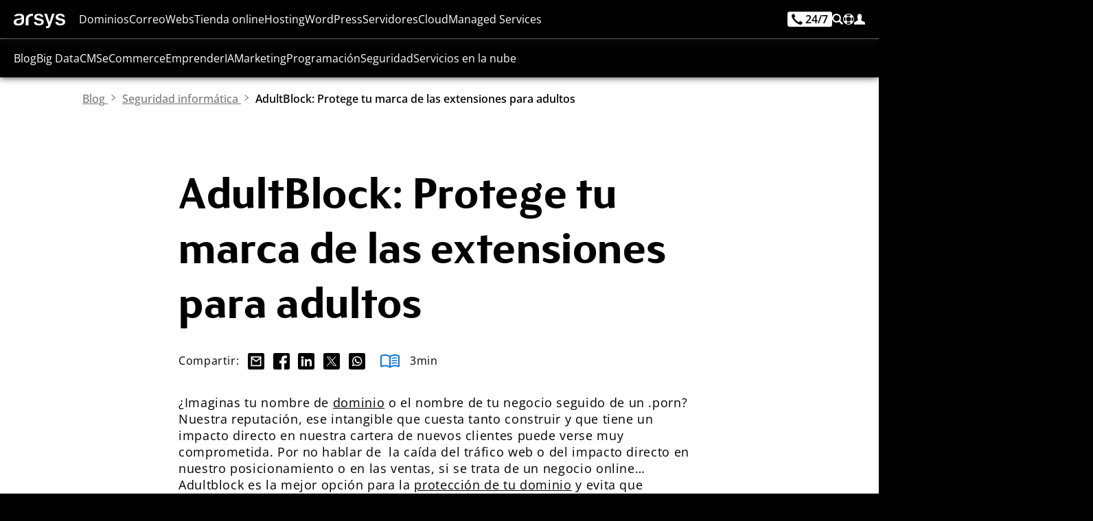

--- FILE ---
content_type: text/html;charset=UTF-8
request_url: https://www.arsys.es/blog/adultblock-protegemarca-extensionesadultos
body_size: 96401
content:
<!DOCTYPE html>
<html lang="es">
<head>
    <!-- Base tags -->
<meta charset="utf-8">
<meta name="viewport" content="width=device-width, initial-scale=1.0">

<!-- Load navigation CSS ahead of time -->
<style type="text/css" nonce="arsys">
    *[lang]:not([lang='es']){
        display: none!important;
        visibility: hidden!important;
        opacity: 0!important;
        position: fixed!important;
        width: 1rem!important;
        height: 1rem!important;
        top: -10rem!important;
        left: -10rem!important;
        font-size: 1rem!important;
        font-family: none!important;
    }
</style>

<style type="text/css" resource="navigation.css">
    :root{--color-light:#00aaff;--color:#0e75dd;--color-dark:#1a50bc;--color-very-light:#deeff9;--black:#000000;--black-alt:#000016;--white:#ffffff;--gray-light:#efefef;--gray-alt:#dddddd;--gray:#757575;--gray-dark:#333333;--color-alt:#008822;--max-width:115rem;--font-size:100%}@font-face{font-family:OpenSans;src:url('/get/font/os.woff2?v=8Uyvp5PCDx8bQKYWvb1jw') format('woff2'),url('/get/font/os.ttf?v=8Uyvp5PCDx8bQKYWvb1jw') format('truetype');font-weight:100 900;font-style:normal;font-variant:normal;font-display:block}@font-face{font-family:FSBlake;font-style:normal;font-weight:300;src:url('/get/font/FSBlakeWeb-Light.woff2?v=8Uyvp5PCDx8bQKYWvb1jw') format('woff2'),url('/get/font/FSBlakeWeb-Light.ttf?v=8Uyvp5PCDx8bQKYWvb1jw') format('truetype');font-display:block}@font-face{font-family:FSBlake;font-style:normal;font-weight:400;src:url('/get/font/FSBlakeWeb-Regular.woff2?v=8Uyvp5PCDx8bQKYWvb1jw') format('woff2'),url('/get/font/FSBlakeWeb-Regular.ttf?v=8Uyvp5PCDx8bQKYWvb1jw') format('truetype');font-display:block}@font-face{font-family:FSBlake;font-style:normal;font-weight:700;src:url('/get/font/FSBlakeWeb-Bold.woff2?v=8Uyvp5PCDx8bQKYWvb1jw') format('woff2'),url('/get/font/FSBlakeWeb-Bold.ttf?v=8Uyvp5PCDx8bQKYWvb1jw') format('truetype');font-display:block}@font-face{font-family:FSBlake;font-style:normal;font-weight:900;src:url('/get/font/FSBlakeWeb-Heavy.woff2?v=8Uyvp5PCDx8bQKYWvb1jw') format('woff2'),url('/get/font/FSBlakeWeb-Heavy.ttf?v=8Uyvp5PCDx8bQKYWvb1jw') format('truetype');font-display:block}@keyframes block-detection{from{--is-block-start:initial;--no-block-start: }to{--is-block-end:initial;--no-block-end: }}nav.menu{font-family:OpenSans,sans-serif;color:var(--white);font-size:1rem;line-height:1.2rem;margin:0;padding:0;width:100%;height:3.5rem;vertical-align:top;z-index:999;font-weight:400;background-color:rgba(0,0,0,.8);user-select:none;overflow:visible;position:fixed;box-shadow:0 0 .625rem 0 rgba(0,0,0,.8);top:0}nav.menu:before{content:'';width:100%;height:3.5rem;position:absolute;backdrop-filter:blur(.5rem)}nav.menu>.content{height:3.5rem;overflow:visible;margin:0 auto;display:grid;grid-template-columns:1rem auto max-content;grid-template-rows:auto;gap:1.25rem;padding:1.25rem 1.25rem 0 1.25rem;position:relative;max-width:var(--max-width)}nav.menu.shop>.content{grid-template-columns:auto auto;justify-content:space-between}nav.menu.soporte>.content{grid-template-columns:auto auto;justify-content:space-between}@media screen and (min-width:24rem){nav.menu.shop>.content>ul.others>li>a>span{font-family:OpenSans,sans-serif;color:var(--white);margin:0;height:1rem;line-height:1rem;font-size:1rem;position:relative;text-decoration:none;font-weight:400;fill:var(--white);cursor:pointer;display:inline-block;vertical-align:top}}@media screen and (min-width:32rem){nav.menu.soporte>.content>ul.others>li>a>span{font-family:OpenSans,sans-serif;color:var(--white);margin:0;height:1rem;line-height:1rem;font-size:1rem;position:relative;text-decoration:none;font-weight:400;fill:var(--white);cursor:pointer;display:inline-block;vertical-align:top}}nav.menu svg{width:1rem;height:auto;shape-rendering:geometricPrecision;vertical-align:top}nav.menu>.content>i{fill:var(--white);padding:0;width:1rem;height:1rem;margin:0}nav.menu>.content>.logo{display:inline-block;margin:0;width:4.66rem;height:1.3rem;position:relative;cursor:pointer;box-shadow:none}nav.menu>.content>.logo>svg{width:auto;height:100%;fill:var(--white)}nav.menu>.content>.logo:hover>svg{fill:var(--color-light)}nav.menu>.content>ul.menu,nav.menu>.content>ul.menu>li>.section>.content>a.promo,nav.menu>.content>ul.others>.search{display:none}nav.menu>.content>ul.others{list-style:none;display:flex;flex-direction:row;height:1.5rem;margin:0;color:var(--white);vertical-align:top;gap:1rem}nav.menu>.content>ul.others>li{display:inline-block;margin:0;font-size:1rem;line-height:1rem;height:1rem;font-weight:400}nav.menu>.content>ul.others>li>a,nav.menu>.content>ul.others>li>span{display:inline-flex;flex-direction:row;text-decoration:none;line-height:1rem;align-content:start;gap:.4rem;font-size:1rem;position:relative}nav.menu>.content>ul.others>li>a,nav.menu>.content>ul.others>li>a>span,nav.menu>.content>ul.others>li>span>span{line-height:inherit;color:inherit;fill:var(--white)}nav.menu>.content>ul.others>li>a>span,nav.menu>.content>ul.others>li>span>span{margin:0;display:none}nav.menu>.content>ul.others>li>a.call>div{display:inline-flex;font-size:1rem;line-height:1rem;color:var(--black);background-color:var(--white);padding:.25rem;border-radius:.25rem;margin:-.25rem 0;height:1.5rem;gap:.25rem}nav.menu>.content>ul.others>li>a.call>div>svg{width:1rem}nav.menu>.content>ul.others>li:first-child{margin:0}nav.menu>.content>ul.others>li>a>span{color:var(--white)}nav.menu>.content>ul.others>li:hover>a>span{color:var(--white)}nav.menu>.content>ul.others>li>a>svg,nav.menu>.content>ul.others>li>span>svg{fill:inherit;width:1rem;height:auto}nav.menu>.content>ul.others>li .section,nav.menu>.content>ul>li.cart,nav.menu>.content>ul>li.hidden,nav.menu>.content>ul>li.search>a{display:none}nav.menu>.content>ul>li.cart.show{display:inline-block}nav.menu>.content>ul.menu>li.on>.section>.content>ul.main,nav.menu>.content>ul.others>li.on>.section>.content>ul.main{display:block;margin:0 1.5rem 1rem 1.5rem;list-style:none;width:calc(100% - 3rem);flex-direction:column}nav.menu>.content>ul.menu>li.on>.section>.content>ul.main>li>a,nav.menu>.content>ul.others>li.on>.section>.content>ul.main>li>a{margin:0;font-size:1rem;padding:0;display:block;border-radius:.625rem;padding:1.25rem;text-decoration:none;background-color:var(--white)}nav.menu>.content>ul.menu>li.on>.section>.content>ul.main>li:not(:last-child),nav.menu>.content>ul.others>li.on>.section>.content>ul.main>li:not(:last-child){margin-bottom:1.25rem}nav.menu>.content>ul.menu>li.on>.section>.content>ul.main>li i,nav.menu>.content>ul.others>li.on>.section>.content>ul.main>li i{display:inline-block;width:2.5rem;height:2.5rem;padding:.5rem;margin:-.5rem .5rem -.5rem -.5rem;fill:var(--color);background-color:var(--gray-light);border-radius:.3125rem;position:relative}nav.menu>.content>ul.menu>li.on>.section>.content>ul.main>li i svg,nav.menu>.content>ul.others>li.on>.section>.content>ul.main>li i svg{fill:inherit!important;width:100%;height:100%}nav.menu>.content>ul.menu>li.on>.section>.content>ul.main>li span,nav.menu>.content>ul.others>li.on>.section>.content>ul.main>li span{font-size:1rem;display:inline-block;margin:0;line-height:1.5rem;color:var(--black-alt);font-weight:500}nav.menu>.content>ul.menu>li.on>.section>.content>ul.main>li>a:focus-visible>i,nav.menu>.content>ul.menu>li.on>.section>.content>ul.main>li>a:hover>i,nav.menu>.content>ul.others>li.on>.section>.content>ul.main>li>a:focus-visible>i,nav.menu>.content>ul.others>li.on>.section>.content>ul.main>li>a:hover>i{fill:var(--black-alt)!important;background-color:var(--white)!important}nav.menu>.content>ul.menu>li.on>.section>.content>ul.main>li>a>span>i[svgdone]{line-height:0;font-size:0;margin:0 0 0 .25rem;display:inline-block;width:1.25rem;height:1.25rem;fill:var(--c)}nav.menu>.content>ul.menu>li.on>.section>.content>ul.main>li>a:hover>span>i[svgdone]{fill:var(--w)}nav.menu>.content>ul.menu>li.on>.section>.content>ul.main>li>a>span>i[svgdone]>svg{width:1.25rem;height:1.25rem}nav.menu>.content>ul.menu>li.on>.section>.content>ul.main>li p,nav.menu>.content>ul.others>li.on>.section>.content>ul.main>li p{display:block;font-size:1rem;line-height:1.25rem;color:var(--gray-dark);margin:.5rem 0 0}nav.menu>.content>ul.menu>li.on>.section>.content>ul.main>li>a:focus-visible,nav.menu>.content>ul.menu>li.on>.section>.content>ul.main>li>a:hover,nav.menu>.content>ul.others>li.on>.section>.content>ul.main>li>a:focus-visible,nav.menu>.content>ul.others>li.on>.section>.content>ul.main>li>a:hover{background-color:var(--color)}nav.menu>.content>ul.menu>li.on>.section>.content>ul.main>li>a:focus-visible span,nav.menu>.content>ul.menu>li.on>.section>.content>ul.main>li>a:hover span,nav.menu>.content>ul.others>li.on>.section>.content>ul.main>li>a:focus-visible span,nav.menu>.content>ul.others>li.on>.section>.content>ul.main>li>a:hover span{color:var(--white)}nav.menu>.content>ul.menu>li.on>.section>.content>ul.main>li>a:focus-visible p,nav.menu>.content>ul.menu>li.on>.section>.content>ul.main>li>a:focus-visible span,nav.menu>.content>ul.menu>li.on>.section>.content>ul.main>li>a:hover p,nav.menu>.content>ul.menu>li.on>.section>.content>ul.main>li>a:hover span,nav.menu>.content>ul.others>li.on>.section>.content>ul.main>li>a:focus-visible p,nav.menu>.content>ul.others>li.on>.section>.content>ul.main>li>a:focus-visible span,nav.menu>.content>ul.others>li.on>.section>.content>ul.main>li>a:hover p,nav.menu>.content>ul.others>li.on>.section>.content>ul.main>li>a:hover span{color:var(--white)}nav.menu>.content>ul.others>li>a>div.navphone{display:inline-block;font-size:1rem;line-height:1rem;color:var(--black);background-color:var(--white);padding:.1875rem .375rem;border-radius:.1875rem;font-weight:600;margin-top:-.2rem;fill:var(--black)}nav.menu>.content>ul.others>li>a:focus-visible>div.navphone,nav.menu>.content>ul.others>li>a:hover>div.navphone{background-color:var(--color-light)}nav.menu>.content>ul.others>li>a:focus-visible>div.navphone>svg{fill:var(--black)!important}@media screen and (max-width:67.5rem){nav.menu.show{box-shadow:0 0 .625rem 0 rgba(0,0,0,.8);overflow:visible}nav.menu.show>.content{max-height:calc(100vh - 156px);overflow-y:auto}nav.menu.show>.content>ul.menu>li>a>svg,nav.menu.show>.content>ul.menu>li>span>svg,nav.menu>.content>.menu>li>a>svg,nav.menu>.content>.menu>li>span>svg{display:none}nav.menu.show>.content>ul.others>li.search{display:block;background-color:var(--gray-light);width:100%;top:3.5rem;left:0;height:6.5rem;position:fixed;overflow:visible;margin:0;border-bottom:.016rem solid var(--gray)}nav.menu.show>.content>ul.others>li.search>span{display:none}nav.menu.show>.content>ul.others>li.search>.section{display:block}nav.menu.show>.content>ul.others>li.search>.section>.content{display:none}nav.menu.show>.content>ul.others>li.search>.section>.content:first-child{display:block}nav.menu.show>.content>ul.others>li.search>.section>.content>form{display:block;position:relative;margin:0 auto;width:100%;padding:1.25rem}nav.menu.show>.content>ul.others>li.search>.section>.content>form>input{width:100%;display:inline-block;height:4rem;background-color:var(--white);border-radius:.3125rem;padding:1.25rem 5rem 1.25rem 1.25rem;color:var(--black);font-size:1rem;font-weight:560}nav.menu.show>.content>ul.others>li.search>.section>.content>form>button{background-color:var(--color);color:var(--white);fill:var(--white);border-radius:.15625rem;font-size:1rem;line-height:1.5rem;font-weight:600;letter-spacing:.05rem;padding:.75rem 1.25rem;cursor:pointer;text-decoration:none;display:inline-block;text-shadow:0 0 .025em var(--black);position:relative;display:inline-block;position:absolute;font-size:1rem;z-index:3;right:1.75rem;top:1.75rem}nav.menu.show>.content>ul.others>li.search>.section>.content>form>button:hover{background-color:var(--color-dark)}nav.menu.show>.content>ul.others>li.search>.section>.content>form>button>svg{width:auto;height:1.5rem}nav.menu.show>.content>ul.menu{display:block;position:fixed;top:10rem;width:100%;background-color:var(--gray-light);max-height:calc(100dvh - 9.5rem);overflow:auto;font-size:1rem}nav.menu.show>.content>ul.menu>li{position:relative;display:block;margin:0;height:auto;border-bottom:.016rem solid var(--gray);padding:0}nav.menu.show>.content>ul.menu>li>a,nav.menu.show>.content>ul.menu>li>span{line-height:1rem;display:block;text-decoration:none;color:var(--gray-dark);cursor:pointer;font-weight:560;padding:1rem 1.5rem}nav.menu.show>.content>ul.menu>li::after{content:"";display:inline-block;width:1rem;height:1rem;position:absolute;top:1rem;right:1.5rem;background-repeat:no-repeat;background-image:url(/get/svg/arrow-line.svg);pointer-events:none}nav.menu.show>.content>ul.menu>li>.section>.content>ul.main,nav.menu.show>.content>ul.menu>li>.section>.content>ul.main>li>a>p,nav.menu.show>.content>ul.menu>li>.section>.content>ul.more{display:none}nav.menu.show>.content>ul.menu>li.on>.section>.content>ul.options{display:block;height:40px;border-radius:4px;margin:10px 0;overflow:hidden;position:relative}nav.menu.show>.content>ul.menu>li.on>.section>.content>ul.options.focus{height:auto}nav.menu.show>.content>ul.menu>li.on>.section>.content>ul.options>li{padding:.5rem .75rem;line-height:1.5rem;display:block;text-decoration:none;letter-spacing:.16px;cursor:pointer;font-weight:500;font-weight:560;position:relative;background-color:var(--gray-dark);color:var(--white);top:40px}nav.menu.show>.content>ul.menu>li.on>.section>.content>ul.options>li:hover{color:var(--white);background-color:var(--color)}nav.menu.show>.content>ul.menu>li.on>.section>.content>ul.options>li.selected{color:var(--white);background-color:var(--color);position:absolute;top:0;left:0;width:100%;border-radius:4px 4px 0 0}nav.menu.show>.content>ul.menu>li.on>.section>.content>ul.options>li.selected::after{content:"";display:inline-block;width:.75rem;height:.75rem;position:absolute;top:15px;right:1rem;background-repeat:no-repeat;background-image:url(/get/svg/continuar.svg);transform:rotate(90deg);pointer-events:none;filter:invert(1)}nav.menu.show>.content>ul.menu>li.on>.section>.content>ul.options.focus>li.selected::after{transform:rotate(270deg)}nav.menu.show>.content>ul.menu>li.on>.section>.content>ul.main:not(.hide){display:block}nav.menu.show>.content>ul.menu>li.on>a,nav.menu.show>.content>ul.menu>li.on>span{color:var(--color)}nav.menu.show>.content>ul.menu>li:hover::after{filter:invert(53%) sepia(30%) saturate(6190%) hue-rotate(172deg) brightness(80%) contrast(103%)}nav.menu.show>.content>ul.menu>li.on::after{filter:invert(53%) sepia(30%) saturate(6190%) hue-rotate(172deg) brightness(80%) contrast(103%);transform:rotate(180deg)}}@media screen and (min-width:67.5rem){nav.menu>.content{grid-template-columns:4.66rem auto max-content}nav.menu>.content>i{display:none}nav.menu>.content>ul.menu>li.on>.section a,nav.menu>.content>ul.others>li.on>.section a,nav.menu>.content>ul.others>li>a,nav.menu>.content>ul.others>li>span{cursor:pointer}nav.menu>.content>ul{display:inline-block;width:auto;height:3.5rem;margin:0;list-style:none;display:inline-flex;justify-content:space-between;vertical-align:top}nav.menu>.content>ul.others{position:relative}nav.menu>.content>ul>li.search>a{display:inline-flex}nav.menu>.content>ul.menu>li{display:inline-block;width:auto;height:auto;min-height:1rem;margin:0}nav.menu>.content>ul.menu>li>a,nav.menu>.content>ul.menu>li>span,nav.menu>.content>ul.others>li>a>span,nav.menu>.content>ul.others>li>span>span{font-family:OpenSans,sans-serif;color:var(--white);fill:var(--white);margin:0;height:1rem;line-height:1rem;font-size:1rem;cursor:pointer;position:relative;text-decoration:none;font-weight:400}nav.menu>.content>ul>li>span{fill:var(--white);cursor:pointer;display:inline-block;line-height:3.5rem}nav.menu>.content>ul.menu>li>a:focus-visible,nav.menu>.content>ul.menu>li>a:hover,nav.menu>.content>ul.menu>li>span:focus-visible,nav.menu>.content>ul.menu>li>span:hover{color:var(--color-light)!important;fill:var(--color-light)!important;text-decoration:none;font-weight:500;letter-spacing:-.007rem}nav.menu>.content>ul.others>li>a:focus-visible>svg,nav.menu>.content>ul.others>li>a:hover>svg,nav.menu>.content>ul.others>li>span:focus-visible>svg,nav.menu>.content>ul.others>li>span:hover>svg{fill:var(--color-light)!important}nav.menu>.content>ul>li.on>a,nav.menu>.content>ul>li.on>span{color:var(--color-light);fill:var(--color-light);font-weight:500;letter-spacing:-.007rem}nav.menu>.content>ul>li.on>a>span{color:var(--color-light)!important}nav.menu>.content>ul>li>a>svg,nav.menu>.content>ul>li>span>svg{fill:inherit}nav.menu>.content>ul>li.on>a::after,nav.menu>.content>ul>li.on>span::after{content:"";display:inline-block;position:absolute;border:.5rem solid transparent;border-bottom:.5rem solid var(--gray-light);top:2.5rem;left:50%;transform:translate(-50%,-100%);z-index:9}nav.menu>.content>ul.others>li.on>a::after,nav.menu>.content>ul.others>li.on>span::after{top:2.3rem}nav.menu>.content>.cart.show{float:right;line-height:3.5rem;margin:0 0 0 1.25rem;overflow:visible;fill:var(--white);position:relative;cursor:pointer}nav.menu>.content>.cart.show>svg{padding:0;margin:0;margin:18px 0}nav.menu>.content>.cart.show>span{display:inline-block;font-size:.5rem;line-height:.75rem;position:absolute;top:18.5px;right:1px;min-width:.75rem;height:.75rem;text-align:center;color:var(--gray-dark);font-family:OpenSans,sans-serif;font-weight:800}nav.menu>.content>.cart.show:hover{fill:var(--color)}nav.menu>.content>ul.others>li.search{display:inline-block;line-height:1rem;overflow:visible}nav.menu>.content>ul.others>li.search>span{position:relative}nav.menu>.content>ul.others>li.search.on>span>svg{fill:inherit}nav.menu>.content>ul.menu>li.on>.section>.content>ul.main,nav.menu>.content>ul.others>li.on>.section>.content>ul.main{margin:0;padding:0;width:100%}nav.menu>.content>ul.others>li.search.on>.section>.content:first-child{overflow:visible}nav.menu>.content>ul.others>li.search.on>.section>.content>form{width:100%;display:block;position:relative;height:4rem;overflow:visible}nav.menu>.content>ul.others>li.search.on>.section>.content>form>input{display:block;width:100%;height:4rem;background-color:var(--white);color:var(--black);font-size:1.375rem;line-height:2rem;padding:1rem 7rem 1rem 1rem;border:none;border-radius:.3125rem;position:absolute;z-index:1;left:0;top:0}nav.menu>.content>ul.others>li.search.on>.section>.content>form>button{background-color:var(--color);color:var(--white);border-radius:.15625rem;font-size:1rem;line-height:1.5rem;font-weight:600;letter-spacing:.05rem;padding:.75rem 1.25rem;cursor:pointer;text-decoration:none;display:inline-block;text-shadow:0 0 .025em var(--black);position:relative;display:inline-block;position:absolute;font-size:1rem;z-index:3;right:.5rem;top:.5rem}nav.menu>.content>ul.others>li.search.on>.section>.content>form>button:hover{background-color:var(--color-dark)}[lang=es] nav.menu>.content>ul.others>li.search.on>.section>.content>form>button::before{content:'Buscar'}[lang=en] nav.menu>.content>ul.others>li.search.on>.section>.content>form>button::before{content:'Search'}nav.menu>.content>ul.others>li.search.on>.section>.content>form>button::before{display:inline}nav.menu>.content>ul.others>li.search.on>.section>.content>form>button>svg{display:none}nav.menu>.content>ul.others>li.search.on>.section>.content>ul.more>li{line-height:1rem;height:1rem}nav.menu>.content>ul.others>li.search>form>.autocomplete{left:0;width:calc(100% + .5rem)}nav.menu>.content>ul.menu>li .section,nav.menu>.content>ul.menu>li .section>.content>ul.more,nav.menu>.content>ul.menu>li.on>.section a p,nav.menu>.content>ul.others>li.on>.section a p,nav.menu>.content>ul>li.menu{display:none}nav.menu>.content>ul.menu.show{background-color:var(--white);overflow-y:auto;max-height:calc(100vh - 3.5rem);border-top:1px solid var(--gray)}nav.menu>.content>ul.menu.show>li{border-bottom:1px solid var(--gray)}nav.menu>.content>ul.menu.show>li:last-child{border-bottom:0;padding-bottom:1px}nav.menu>.content>ul.menu>li.on>.section,nav.menu>.content>ul.others>li.on>.section{display:block;position:fixed;top:3.5rem;left:0;margin:0;width:100%;background-color:var(--gray-light);overflow:hidden;box-shadow:0 0 .625rem 0 rgba(0,0,0,.8)}nav.menu>.content>ul.menu>li.on>.section a span,nav.menu>.content>ul.others>li.on>.section a span{color:var(--gray);margin:0;display:block}nav.menu>.content>ul.menu>li.on>.section a:hover span,nav.menu>.content>ul.others>li.on>.section a:hover span{color:var(--black)}nav.menu>.content>ul.menu,nav.menu>.content>ul.menu.show,nav.menu>.content>ul.others{display:flex;flex-direction:row;margin:0;padding:0;border:0;background-color:transparent;height:1rem;overflow:visible;width:auto;gap:.77rem;text-align:left;justify-content:flex-start}nav.menu>.content>ul.menu.show>li,nav.menu>.content>ul.menu>li{display:inline-block;margin:0;text-align:left;border-bottom:0}nav.menu>.content>ul.menu>li.on>.section>.content,nav.menu>.content>ul.others>li.on>.section>.content{max-width:calc(var(--max-width) - 2.5rem);width:calc(100% - 2.5rem);margin:1.25rem auto;display:grid;column-gap:1.25rem;grid-template-columns:repeat(auto-fit,minmax(19rem,1fr));grid-template-rows:1fr;grid-auto-rows:0;overflow:hidden;row-gap:0;height:min-content}nav.menu>.content>ul.menu>li.on>.section>.content>ul,nav.menu>.content>ul.others>li.on>.section>.content>ul{padding:1.25rem 0;margin:0}nav.menu>.content>ul.menu>li.on>.section>.content>ul.options,nav.menu>.content>ul.others>li.on>.section>.content>ul.options{width:auto;display:block;position:relative;padding:1.25rem 40px 1.25rem 0;min-width:268px;flex-shrink:0}nav.menu>.content>ul.menu>li.on>.section>.content>ul.options::after,nav.menu>.content>ul.others>li.on>.section>.content>ul.options::after{content:"";display:inline;width:1px;height:calc(100% - 32px);position:absolute;top:1rem;right:1.25rem;background-color:var(--gray-light)}nav.menu>.content>ul.menu>li.on>.section>.content>ul.options>li,nav.menu>.content>ul.others>li.on>.section>.content>ul.options>li{line-height:1rem;padding:1.25rem;font-size:1rem;display:block;color:var(--gray-dark);position:relative;border-radius:4px;font-variation-settings:"wght" 560;cursor:pointer}nav.menu>.content>ul.menu>li.on>.section>.content>ul.options>li:hover,nav.menu>.content>ul.others>li.on>.section>.content>ul.options>li:hover{color:var(--color)}nav.menu>.content>ul.menu>li.on>.section>.content>ul.options>li::after,nav.menu>.content>ul.others>li.on>.section>.content>ul.options>li::after{content:"";display:inline-block;width:.5rem;height:.5rem;position:absolute;top:1rem;right:1rem;background-repeat:no-repeat;background-image:url(/get/svg/continuar.svg);pointer-events:none;font-weight:640}nav.menu>.content>ul.menu>li.on>.section>.content>ul.options>li.selected,nav.menu>.content>ul.others>li.on>.section>.content>ul.options>li.selected{color:var(--color);background-color:var(--white)}nav.menu>.content>ul.menu>li.on>.section>.content>ul.options>li.selected::after,nav.menu>.content>ul.menu>li.on>.section>.content>ul.options>li:hover::after,nav.menu>.content>ul.others>li.on>.section>.content>ul.options>li.selected::after,nav.menu>.content>ul.others>li.on>.section>.content>ul.options>li:hover::after{filter:invert(53%) sepia(30%) saturate(6190%) hue-rotate(172deg) brightness(103%) contrast(103%)}nav.menu>.content>ul.menu>li.on>.section>.content>ul.more,nav.menu>.content>ul.others>li.on>.section>.content>ul.more{width:100%;display:flex;flex-direction:column;position:relative;list-style:none;margin:0 auto;padding:0 0 0 1.24rem;gap:1.25rem;line-height:1rem;justify-content:flex-start}nav.menu>.content>ul.menu>li.on>.section>.content>ul.more::before,nav.menu>.content>ul.others>li.on>.section>.content>ul.more::before{content:"";display:inline;width:.01rem;height:100%;position:absolute;top:0;left:0;background-color:var(--gray-alt)}nav.menu>.content>ul.menu>li.on>.section>.content>ul.more>span,nav.menu>.content>ul.others>li.on>.section>.content>ul.more>span{display:block;font-size:1rem;color:var(--gray-dark);line-height:1rem;font-weight:650}nav.menu>.content>ul.menu>li.on>.section>.content>ul.more>li>a,nav.menu>.content>ul.others>li.on>.section>.content>ul.more>li>a,nav.menu>.content>ul.others>li.on>.section>.content>ul.more>li>span{font-size:1rem;color:var(--gray);display:block;line-height:1rem;font-weight:500;text-decoration:none;white-space:nowrap}nav.menu>.content>ul.menu>li.on>.section>.content>ul.more>li:last-child>a,nav.menu>.content>ul.others>li.on>.section>.content>ul.more>li:last-child>a,nav.menu>.content>ul.others>li.on>.section>.content>ul.more>li:last-child>span{margin:0}nav.menu>.content>ul.menu>li.on>.section>.content>ul.more>li>a:hover,nav.menu>.content>ul.others>li.on>.section>.content>ul.more>li>a:hover,nav.menu>.content>ul.others>li.on>.section>.content>ul.more>li>span:hover{color:var(--color);text-decoration:underline}nav.menu>.content>ul.menu>li.on>.section>.content>a.promo,nav.menu>.content>ul.others>li.on>.section>.content>a.promo{display:block;position:relative;margin:.5rem;border-radius:.625rem;overflow:visible;text-decoration:none!important;width:calc(100% - 1rem);height:calc(100% - 1rem);background-color:var(--white)}nav.menu>.content>ul.menu>li.on>.section>.content>a.promo>.banner,nav.menu>.content>ul.others>li.on>.section>.content>a.promo>.banner{position:absolute;top:0;left:0;display:flex;flex-direction:column;justify-content:space-between;padding:1.25rem;gap:0;width:100%;height:100%;background-color:var(--white);border-radius:.625rem;overflow:visible}nav.menu>.content>ul.menu>li.on>.section>.content>a.promo>.banner>.title,nav.menu>.content>ul.others>li.on>.section>.content>a.promo>.banner>.title{font-family:FSBlake,sans-serif;font-size:1.5rem;font-weight:560;line-height:1.5rem;color:var(--black-alt)}nav.menu>.content>ul.menu>li.on>.section>.content>a.promo>.banner>.promo,nav.menu>.content>ul.others>li.on>.section>.content>a.promo>.banner>.promo{line-height:2rem;vertical-align:baseline;white-space:nowrap}nav.menu>.content>ul.menu>li.on>.section>.content>a.promo>.banner>.promo>b[tag],nav.menu>.content>ul.others>li.on>.section>.content>a.promo>.banner>.promo>b[tag]{margin:0 .5rem 0 0}nav.menu>.content>ul.menu>li.on>.section>.content>a.promo>.banner>.promo>span,nav.menu>.content>ul.others>li.on>.section>.content>a.promo>.banner>.promo>span{font-size:1rem;line-height:2rem;font-weight:560;vertical-align:baseline;display:inline-block;white-space:nowrap;color:var(--black-alt)}nav.menu>.content>ul.menu>li.on>.section>.content>a.promo>.banner>.promo>span>strong,nav.menu>.content>ul.others>li.on>.section>.content>a.promo>.banner>.promo>span>strong{font-size:1.25rem;line-height:2rem;font-weight:720;display:inline;vertical-align:baseline}nav.menu>.content>ul.menu>li.on>.section>.content>a.promo>.banner>button,nav.menu>.content>ul.others>li.on>.section>.content>a.promo>.banner>button{display:inline-block;width:auto;align-self:end;margin:0 auto 0 0;flex:0 0 auto}}@media screen and (min-width:86rem){nav.menu>.content>ul.others>li>a>span,nav.menu>.content>ul.others>li>span>span{display:inline-block;line-height:1rem;font-size:1rem;vertical-align:top}nav.menu>.content>ul.others>li>a>div.navphone{background-color:var(--color-light)}nav.menu>.content>ul.others>li>a.call>span{display:inline-block}nav.menu>.content>ul.others>li>a:focus-visible>span,nav.menu>.content>ul.others>li>a:hover>span,nav.menu>.content>ul.others>li>span:focus-visible>span,nav.menu>.content>ul.others>li>span:hover>span{color:var(--color-light)!important;text-decoration:none}}@media screen and (min-width:90rem){nav.menu>.content>ul.menu,nav.menu>.content>ul.menu.show,nav.menu>.content>ul.others{gap:1rem}}@media screen and (min-width:100rem){nav.menu>.content{gap:1.75rem}nav.menu>.content>ul.menu{gap:1.5rem}nav.menu>.content>ul.others{gap:1.5rem}}nav.menu [tabindex]:focus-visible,nav.menu a:not(.button):not(.ui):focus-visible{color:var(--color-light)!important;text-decoration:none}nav.menu [tabindex]:focus-visible svg,nav.menu a:not(.button):not(.ui):focus-visible svg,nav.menu:focus-visible svg{fill:var(--color-light)!important}nav.menu ul.more>li a:not(.button):not(.ui):focus-visible{color:var(--color)!important;text-decoration:underline!important;text-decoration-thickness:.1rem!important;text-underline-position:from-font!important;text-underline-offset:.1rem!important}nav.menu>.content>ul.menu>li>.section>.content>a.promo:focus-visible{overflow:visible;outline:.25rem solid var(--color)!important;outline-offset:.25rem}
</style>
<!-- Load content CSS ahead of time -->
<style type="text/css" resource="content.css">
    :root{--color-light-alt:#5cc0fe;--color-light:#00aaff;--color:#0e75dd;--color-dark:#1a50bc;--color-very-light:#deeff9;--black:#000000;--black-alt:#000016;--dark-blue:#111E30;--white:#ffffff;--gray-very-light:#fafafa;--gray-light:#e9edf1;--gray-alt:#dddddd;--gray-semi:#b3b3b3;--gray:#757575;--gray-dark:#333333;--gray-very-dark:#161616;--color-alt:#0DDEC0;--green:#339941;--red:#e61919;--max-width:115rem;--font-size:100%}@font-face{font-family:OpenSans;src:url('/get/font/os.woff2?v=8Uyvp5PCDx8bQKYWvb1jw') format('woff2'),url('/get/font/os.ttf?v=8Uyvp5PCDx8bQKYWvb1jw') format('truetype');font-weight:100 900;font-style:normal;font-variant:normal;font-display:block}@font-face{font-family:FSBlake;font-style:normal;font-weight:300;src:url('/get/font/FSBlakeWeb-Light.woff2?v=8Uyvp5PCDx8bQKYWvb1jw') format('woff2'),url('/get/font/FSBlakeWeb-Light.ttf?v=8Uyvp5PCDx8bQKYWvb1jw') format('truetype');font-display:block}@font-face{font-family:FSBlake;font-style:normal;font-weight:400;src:url('/get/font/FSBlakeWeb-Regular.woff2?v=8Uyvp5PCDx8bQKYWvb1jw') format('woff2'),url('/get/font/FSBlakeWeb-Regular.ttf?v=8Uyvp5PCDx8bQKYWvb1jw') format('truetype');font-display:block}@font-face{font-family:FSBlake;font-style:normal;font-weight:700;src:url('/get/font/FSBlakeWeb-Bold.woff2?v=8Uyvp5PCDx8bQKYWvb1jw') format('woff2'),url('/get/font/FSBlakeWeb-Bold.ttf?v=8Uyvp5PCDx8bQKYWvb1jw') format('truetype');font-display:block}@font-face{font-family:FSBlake;font-style:normal;font-weight:900;src:url('/get/font/FSBlakeWeb-Heavy.woff2?v=8Uyvp5PCDx8bQKYWvb1jw') format('woff2'),url('/get/font/FSBlakeWeb-Heavy.ttf?v=8Uyvp5PCDx8bQKYWvb1jw') format('truetype');font-display:block}*{border:0;background-color:transparent;box-sizing:border-box;vertical-align:top;margin:0;padding:0;outline:0;color:inherit;overflow:visible;font-family:inherit;font-size:inherit;background-repeat:no-repeat;-webkit-font-smoothing:subpixel-antialiased;font-smooth:always;user-select:inherit}link,meta,script,style{display:none}canvas,img,video{overflow:clip}body,html{min-width:100%;min-height:100%;overflow:auto;background-color:var(--black);font-size:var(--font-size);line-height:0;scroll-behavior:smooth;user-select:text;scroll-padding-top:3.5rem;font-family:OpenSans,sans-serif}body>img[alt=bg]{position:fixed;top:0;left:0;max-width:100%;max-height:100dvh;z-index:-1;pointer-events:none}i{width:1rem;height:1rem;display:inline-block;align-content:center}i>svg{width:100%;height:auto;shape-rendering:geometricPrecision}[role=tooltip]{position:relative}[role=tooltip]>#tip{overflow:visible;position:absolute;min-width:24ch;width:max-content;max-width:32ch;height:auto;border-radius:.5rem;font-weight:500;font-style:normal;background-color:var(--white);color:var(--black);display:inline-block;font-size:1rem;line-height:1.2rem;letter-spacing:.05rem;padding:.8rem;border:.2rem solid var(--black);z-index:999;white-space:wrap;line-break:normal;transform:translate(calc(-50% - .5rem),calc(-100% - .8rem));text-align:center;max-width:20rem}[role=tooltip]>#tip:before{content:'';position:absolute;left:50%;transform:translate(-50%,0);bottom:-.82rem;display:inline-block;border-left:.7rem solid transparent;border-top:.8rem solid var(--black);border-right:.7rem solid transparent}[role=tooltip]>#tip:after{content:'';position:absolute;left:50%;transform:translate(-50%,0);bottom:-.5rem;display:inline-block;border-left:.5rem solid transparent;border-top:.6rem solid var(--white);border-right:.5rem solid transparent}.hide{display:none!important}:disabled{filter:opacity(.5) blur(.01rem) saturate(0);pointer-events:none}.wt{color:var(--white)!important}.bt{color:var(--color)!important}.ac{align-content:center}a.button,button,div.button,input.button{background-color:var(--color);color:var(--white);border-radius:.15625rem;font-size:1rem;line-height:1.5rem;font-weight:600;font-weight:600;letter-spacing:.05rem;padding:.75rem 1.25rem;cursor:pointer;text-decoration:none;display:inline-block;text-shadow:0 0 .025em var(--black);position:relative}a.button:hover,button:hover,div.button:hover,input.button:hover{background-color:var(--color-dark);color:var(--gray-light)}a.button:active,button:active,div.button:active,input.button:active{background-color:var(--black-alt);color:var(--color-light)}a.button.loading,button.loading,div.button.loading,input.button.loading{background-color:var(--black-alt)!important;text-shadow:none!important;color:transparent!important;pointer-events:none;overflow:hidden}a.button.loading:before,button.loading:before,div.button.loading:before,input.button.loading:before{content:'';width:1.5rem;height:1.5rem;background-size:contain;background-position:center;filter:invert(1);display:inline-block;position:absolute;top:50%;left:50%;transform:translate(-50%,-50%);background-image:url(/get/svg/actualizar.svg?v=8Uyvp5PCDx8bQKYWvb1jw);animation:spinLoading 1.6s infinite linear}a.button.disabled,a.button:disabled,button.disabled,button:disabled,div.button.disabled,div.button:disabled,input.button.disabled,input.button:disabled{background-color:var(--gray)!important;color:var(--white);cursor:not-allowed}.button>i[svgdone],button>i[svgdone]{width:1.5rem;height:1.2rem;margin-right:.5rem;fill:var(--white)}body>main>article .button.dblock,body>main>article button.dblock{display:block}[d-link]{scroll-margin:7rem}.link,a:not(.button){cursor:pointer}.link:hover,a:not(.button):hover{color:var(--color)}.link[tabindex]:focus,a:not(.button):not(.ui):focus-visible,a:not(.button):not(.ui):hover{color:var(--color)!important}.gray .link[tabindex]:focus,.gray a:not(.button):not(.ui):focus-visible,.gray a:not(.button):not(.ui):hover,.lightBlue .link[tabindex]:focus,.lightBlue a:not(.button):not(.ui):focus-visible,.lightBlue a:not(.button):not(.ui):hover{color:var(--color-dark)!important}.black .link[tabindex]:focus,.black a:not(.button):not(.ui):focus-visible,.black a:not(.button):not(.ui):hover{color:var(--color-light)!important}a:focus-visible svg,a:not(.button):not(.ui):focus-visible svg{fill:var(--color)!important}nav.pages>ul>li>a:not(.button):not(.ui):focus-visible{color:var(--color)!important;text-decoration:none}.button:focus-visible,.ui:focus-visible,button:focus-visible,input:focus-visible,select:focus-visible,textarea:focus-visible{overflow:visible;outline:.25rem solid var(--color)!important;outline-offset:.25rem}.clicked:focus-visible{outline:0!important}b[tag]{display:inline-flex;height:2rem;margin:0 1rem 0 0}b[tag]:before{display:inline-block;content:'';border-radius:.25rem 0 0 .25rem;width:.5rem;background-color:var(--color-alt);border-right:.125rem var(--black-alt) dotted;height:2rem;vertical-align:text-top}b[tag]:after{content:attr(tag);display:inline-block;background-color:var(--color-alt);color:var(--black-alt);border-radius:0 .25rem .25rem 0;font-family:OpenSans,sans-serif;font-size:1rem;font-weight:600;line-height:1rem;padding:.5rem;text-transform:uppercase;text-shadow:0 0 var(--color-alt);vertical-align:text-top}main{margin:3.5rem 0 0 0;font-size:var(--font-size);line-height:var(--font-size)}main.withSearchToolbar{margin:8.5rem 0 0 0;min-height:calc(100dvh - 24rem)}header{display:block;width:100%;background-color:var(--black);position:relative;color:var(--white);font-size:var(--font-size);line-height:var(--font-size);content-visibility:auto}header.contentvisibilityvisible{content-visibility:visible}header>.content{padding:1.25rem 0 2.5rem 0;margin:0 auto;width:calc(100% - 2.5rem);max-width:calc(var(--max-width) - 2.5rem);display:grid;grid-template-columns:auto;grid-template-rows:1fr 1fr;gap:1.25rem;align-items:center;position:relative;min-height:auto;height:auto;max-height:none}header.five,header.six{background-color:var(--black)}header.five>.content,header.six>.content{padding:1.25rem 0 2.5rem 0;grid-template-columns:1fr;gap:2.5rem;grid-template-rows:auto auto auto}header.six>.content{grid-template-rows:auto auto auto auto}header>.content{grid-template-rows:auto auto}header>.content>.visual{overflow:hidden;width:100%;height:100%;border-radius:1.25rem;position:relative;min-height:20rem}header>.content>.visual img{position:absolute;width:100%;height:100%;object-fit:cover;object-position:center}header.five>.content>.visual img{object-position:top}header>.content>.visual .seal{position:absolute;font-size:1rem;font-weight:560;background-color:var(--white);color:var(--black);padding:.5rem;border-radius:.625rem;bottom:1rem;right:1rem}header>.content>.visual .seal.nopadding{padding:0}header>.content>.visual .seal>svg{display:inline;width:1rem;height:1rem;fill:var(--color);margin-right:.25rem}header>.content>.visual .seal>picture{position:absolute;top:0;right:0;height:5rem;width:5rem;transform:translate(0,-100%)}header>.content>.visual .seal>picture.ninerem{height:9rem;width:9rem}header>.content>.bigProduct{display:flex;flex-direction:column;text-align:left;justify-content:center;gap:2rem;align-items:start}header>.content>.bigProduct>.overtitle,header>.content>.bigProduct>h1,header>.content>.highlightedWebinar>.overtitle{font-size:1.125rem;line-height:1.5rem;font-weight:600;color:var(--color);display:block}header>.content>.bigProduct>.claim{font-family:FSBlake,sans-serif;font-style:normal;font-weight:700;color:var(--white);font-size:2.8rem;line-height:3.2rem;margin:-.5rem 0}header>.content>.bigProduct>.claim.small{font-size:2.4rem;line-height:2.8rem;font-weight:640;margin:0}header>.content>.bigProduct>.claim>i:has(svg){fill:var(--white);height:auto;width:auto;vertical-align:middle;margin:1rem 0}header>.content>.bigProduct>.claim>i[svgdone=vmware]{line-height:3rem}header>.content>.bigProduct>.subtitle{font-family:OpenSans,sans-serif;color:var(--white);font-size:1.1rem;line-height:1.6rem;margin:0}header>.content>.bigProduct>.subtitle svg{fill:var(--color-light)}header>.content>.bigProduct>.points{font-size:1rem;line-height:1.25rem;font-weight:360;color:var(--white);list-style:none}header>.content>.bigProduct>.points li{position:relative;margin:0 0 1rem 0;line-height:1.5rem;padding:0 0 0 1.25rem}header>.content>.bigProduct>.points li:last-child{position:relative;margin:0}header>.content>.bigProduct>.points li::before{content:'';display:inline-block;width:1rem;height:1rem;background-image:url(/get/svg/arrow-line.svg?v=8Uyvp5PCDx8bQKYWvb1jw);transform:rotate(-90deg) translateX(-.125rem);background-repeat:no-repeat;background-size:contain;background-position:center;filter:invert(53%) sepia(22%) saturate(2152%) hue-rotate(179deg) brightness(98%) contrast(106%);position:absolute;color:transparent;top:.125rem;left:0}header>.content>.bigProduct>.points li svg{width:1.5rem;height:1.5rem;margin:-.25rem 0 0 0;fill:var(--color)}header>.content>.bigProduct>.promo>span{font-size:1.2rem;line-height:2rem;font-weight:360;color:var(--white);vertical-align:baseline}header>.content>.bigProduct>.promo>span>strong{font-size:1.6rem;line-height:2rem;font-weight:640;margin:0 .25rem 0 0;vertical-align:baseline}header>.content>.bigProduct>.promo i[role=tooltip]{fill:var(--white)}.productBox .domainSearch,aside.searchToolbar form.domainSearch,form.autoForm,header>.content>.bigProduct>.domainSearch{width:100%;display:block;position:relative;height:4rem}form.autoForm{margin-top:1.25rem}.productBox .domainSearch>input.domainField,.productBox .domainSearch>span.domainText,aside.searchToolbar form.domainSearch>input.domainField,aside.searchToolbar form.domainSearch>span.domainText,form.autoForm input[type=text],form.autoForm span,header>.content>.bigProduct>.domainSearch>input.domainField,header>.content>.bigProduct>.domainSearch>span.domainText{display:block;width:100%;height:4rem;background-color:var(--white);color:var(--black);font-size:1.375rem;line-height:2rem;padding:1rem 7rem 1rem 1rem;border:none;border-radius:.3125rem;position:absolute;z-index:1;left:0;top:0;text-align:left}.productBox .domainSearch>span.domainText,aside.searchToolbar form.domainSearch>span.domainText,form.autoForm span,header>.content>.bigProduct>.domainSearch>span.domainText{z-index:2;user-select:none;pointer-events:none;overflow:hidden;text-overflow:ellipsis;white-space:nowrap}.productBox .domainSearch>input.domainField.used~span.domainText,.productBox .domainSearch>input.domainField:focus~span.domainText,aside.searchToolbar form.domainSearch>input.domainField:focus~span.domainText,form.autoForm input[type=text].used~span,form.autoForm input[type=text]:focus~span,header>.content>.bigProduct>.domainSearch>input.domainField.used~span.domainText,header>.content>.bigProduct>.domainSearch>input.domainField:focus~span.domainText{display:none}.productBox .domainSearch>button.domainButton,.productBox .domainSearch>input.domainButton,aside.searchToolbar form.domainSearch>button.domainButton,form.autoForm a.button,form.autoForm button,header>.content>.bigProduct>.domainSearch>button.domainButton{display:inline-block;position:absolute;font-size:1rem;z-index:3;right:.5rem;top:.5rem;margin-top:0}header>.content>.bigProduct>picture{max-width:100%;height:auto;position:relative}header>.content>.bigProduct>picture>img{width:100%;height:100%;object-fit:contain;object-position:top center}header>.content .smallProduct{background-color:var(--dark-blue);border-radius:.625rem;align-content:center;padding:1.25rem;display:flex;flex-direction:column;justify-content:space-around;gap:.75rem}header>.content .smallProduct>.name>i{width:2rem;height:2rem;background-color:#243d5e;border-radius:.1875rem;padding:.5rem;fill:var(--white)}header>.content .smallProduct>.name>span{color:var(--color-light);font-size:1.125rem;line-height:2rem;font-weight:480}header>.content .smallProduct>.text{font-size:1rem;line-height:1.5rem;font-weight:400}header>.content .smallProduct>.claim{font-family:FSBlake,sans-serif;font-size:1.5rem;line-height:2rem;font-weight:560}header>.content .smallProduct>.promo{display:block;line-height:3rem}header>.content .smallProduct>.promo>[tag]{margin:.5rem .5rem .5rem 0}header>.content .smallProduct>.promo>span{margin:.5rem 0 .5rem 0;font-size:1.2rem;line-height:2rem;font-weight:360;color:var(--white);vertical-align:baseline;display:inline-block;height:2rem}header>.content .smallProduct>.promo>span>strong{font-size:1.6rem;line-height:2rem;font-weight:640;margin:0 .25rem 0 0;vertical-align:baseline}header>.content .smallProduct>.promo>.button{width:fit-content;float:right}header.five>.content>.visual.justDesktop{display:none}header>.content>.highlightedWebinar{background-color:var(--dark-blue);border-radius:.625rem;display:flex;flex-direction:column;text-align:left;justify-content:center;gap:1.25rem;align-items:start;align-content:center;padding:1.25rem;align-self:flex-start;width:100%;height:100%;position:relative;padding-right:40%}header>.content>.highlightedWebinar::before{content:'';background-image:url(/get/image/academy/blockbg.png.webp?v=8Uyvp5PCDx8bQKYWvb1jw);background-size:contain;background-repeat:no-repeat;background-position:bottom right;width:40%;height:100%;position:absolute;top:0;right:0}header>.content>.highlightedWebinar>.title{font-size:1.5rem;line-height:2rem;font-weight:600;display:block}header>.content>.highlightedWebinar>.author{color:var(--color-light-alt)}header>.content>.highlightedWebinar>.text{font-size:1rem;line-height:1.5rem;font-weight:400;display:block;flex-grow:1}header>.content>.bigProduct{display:flex;flex-direction:column;text-align:left;justify-content:center;gap:2rem;align-items:start}@media screen and (min-width:64rem){header>.content{grid-template-columns:1fr 1fr;grid-template-rows:auto}header.five>.content{grid-template-columns:repeat(2,1fr);grid-template-rows:auto auto;gap:1.25rem;height:auto;min-height:auto}header.five>.content>.bigProduct{grid-area:1/1/3/2}header.five>.content>.visual{display:flex;grid-area:1/2/3/3;width:100%;height:100%}header.six>.content{padding:1.25rem 0;grid-template-columns:repeat(2,1fr);grid-template-rows:repeat(3,1fr)}header>.content>.bigProduct>.claim{font-size:4.5rem;line-height:5rem}header>.content .smallProduct>.promo{display:inline-block}header>.content .smallProduct>.button{margin:0;float:right}header>.content>.highlightedWebinar{grid-row:1/3}}@media screen and (min-width:85rem){header.five>.content{grid-template-columns:repeat(3,1fr);grid-template-rows:repeat(2,1fr);padding-bottom:2.5rem}header.five>.content>.bigProduct{grid-area:1/1/3/2}header.five>.content>.visual,header.five>.content>.visual.justDesktop{display:flex;grid-area:1/2/3/3;width:100%;height:100%}header.five>.content .smallProduct{height:100%;grid-area:1/3/2/4}header.five>.content .smallProduct:last-child{grid-area:2/3/3/4}header.six>.content{grid-template-columns:repeat(3,1fr);grid-template-rows:repeat(3,1fr);height:42rem}}main>article>section>.content>.proProducts{display:grid;grid-template-columns:1fr;position:relative;border-radius:1.25rem;background-color:#e0e0e0;overflow:hidden}main>article>section>.content>.proProducts>.text-container{padding:1.25rem 1.25rem 0 1.25rem}main>article>section>.content>.proProducts>.text-container>.overtitle{color:var(--color-dark);font-size:1rem;line-height:1.25rem;font-weight:600;margin:0 0 .75rem 0}main>article>section>.content>.proProducts>.text-container>.points{font-size:1rem;line-height:1.25rem;font-weight:360;color:var(--black);list-style:none}main>article>section>.content>.proProducts>.text-container>.points li{position:relative;margin:0 0 1rem 0;line-height:1.5rem;padding:0 0 0 1.25rem}main>article>section>.content>.proProducts>.text-container>.points li:last-child{position:relative;margin:0}main>article>section>.content>.proProducts>.text-container>.points li::before{background-color:var(--color)}main>article>section>.content>.proProducts>.text-container>.points li svg{width:1.5rem;height:1.5rem;margin:-.25rem 0 0 0;fill:var(--color)}main>article>section>.content>.proProducts>picture{display:none;position:relative;width:100%;height:100%}main>article>section>.content>.proProducts>picture>img{width:100%;height:100%;object-fit:cover;object-position:top left;position:absolute;top:0;left:0}main>article>section>.content>.proProducts>.recommendations{display:grid;grid-auto-flow:row;gap:1.25rem;padding:0 1.25rem 1.25rem 1.25rem}main>article>section>.content>.proProducts>.recommendations>div{background-color:var(--white);color:var(--black);border-radius:.625rem;padding:1.25rem}@media screen and (min-width:80rem){main>article>section>.content>.proProducts{grid-template-columns:repeat(2,1fr)}main>article>section>.content>.proProducts>picture{display:block}main>article>section>.content>.proProducts>.text-container{padding:2.5rem 2.5rem 20.5rem 2.5rem}main>article>section>.content>.proProducts>.recommendations{position:absolute;grid-auto-flow:column;bottom:0;padding:1.25rem 2.5rem 2.5rem 2.5rem}main>article>section>.content>.proProducts>.recommendations>div{text-align:center}}section{background-color:var(--white);color:var(--black);display:block;font-size:var(--font-size)}section.black{background-color:var(--black);color:var(--white)}section.gray{background-color:var(--gray-light);color:var(--black)}section.lightBlue{background-color:var(--color-very-light);color:var(--black)}section>.content{width:calc(100% - 2.5rem);max-width:calc(var(--max-width) - 2.5rem);display:block;margin:0 auto;position:relative;padding:2.5rem 0}section .sptb{padding:2rem 0}section .nmt{margin-top:0!important}section .nmb{margin-bottom:0!important}section .npt{padding-top:.01rem!important}section .npb{padding-bottom:.01rem!important}section .slide:has(.half),section>.content:has(.half){display:grid;grid-auto-flow:row;grid-auto-rows:auto;grid-gap:2rem}section .recommendations{display:grid;gap:1.25rem;grid-auto-flow:row}section .recommendations>*{background-color:var(--white);border-radius:.625rem;align-content:start;padding:1.25rem;height:fit-content}section .recommendations>*>.overtitle{color:var(--color);font-size:1rem;line-height:1.25rem;font-weight:480;margin:0 0 .75rem 0}section .recommendations>*>.overtitle.mt{margin:1.25rem 0 .75rem 0}section .recommendations>*>.overtitle[highlight]::after{content:attr(highlight);font-weight:480;font-size:1rem;line-height:1.25rem;margin-left:.5rem;background-color:var(--color-light);color:var(--black-alt);padding:.25rem .5rem;text-transform:uppercase;border-radius:.25rem}section .recommendations>div:has(.overtitle[highlight]){box-shadow:0 0 1rem var(--color-light)}section .recommendations>*>.title{font-size:2rem;font-weight:560;line-height:2.4rem}section .recommendations>*>.title>a.vam{vertical-align:middle}section .recommendations>*>.promo{line-height:2rem;vertical-align:baseline;margin:1.25rem 0 0 0}section .recommendations>*>.promo>span{font-size:1.2rem;line-height:2rem;font-weight:360;vertical-align:baseline;display:inline-block}section .recommendations>*>.promo>span>strong{font-size:1.6rem;line-height:2rem;font-weight:640;display:inline;vertical-align:baseline}section .recommendations>*>.button,section .recommendations>*>button{margin:1.25rem 0 0 0}section.black .recommendations>*{background-color:var(--black-alt);color:var(--white);border:.0125rem solid var(--color-light)}section.black .recommendations.smallPad>*>.title{font-size:1.4rem;line-height:1.6rem}@media screen and (min-width:67.5rem){section>.recommendations{grid-auto-columns:minmax(0,1fr);grid-auto-flow:column}}section .half{display:block;width:100%;height:100%;position:relative}section .vc{align-content:center}section .half:has(> .frame),section .half:has(> .laptop),section .half:has(> a.youtubeLink),section .half:has(> picture){grid-row-start:2;align-items:center;align-content:center}section .half>picture:not(.static){display:block;position:relative;overflow:hidden;grid-row-start:2;width:100%;height:20rem;border-radius:1.25rem}section .half>picture:not(.static)>img{position:absolute;width:100%;height:100%;top:0;left:0;object-fit:cover;object-position:center}section .half>picture:not(.static).ac>img{object-position:center}section .half>picture:not(.static).atc>img{object-position:top center}section .half>picture:not(.static).abc>img{object-position:bottom center}section .half>picture:not(.static).acl>img{object-position:center left}section .half>picture:not(.static).acr>img{object-position:center right}section .half>picture:not(.static).cfc>img{object-fit:contain}section .half>picture:not(.static).fillSpace{margin:0 0 -2.5rem 0}section .content a.youtubeLink,section .galleryStripe a.youtubeLink{display:block;position:relative;overflow:hidden;grid-row-start:2;width:100%;aspect-ratio:16/9;height:auto!important;border-radius:.625rem;background-color:transparent;cursor:pointer;max-width:50svw;margin:0 auto;box-shadow:0 0 .5rem rgba(0,0,0,.16);outline:0;border:none;text-decoration:none;perspective:1000;transform:translate3d(0,0,0);backface-visibility:hidden}section .content a.youtubeLink>img,section .galleryStripe a.youtubeLink>img{position:absolute;width:100%;height:100%;top:0;left:0;object-fit:contain;object-position:center;background-color:var(--black);outline:0;border:none;text-decoration:none;perspective:1000;transform:translate3d(0,0,0);backface-visibility:hidden}section .content a.youtubeLink::before,section .galleryStripe a.youtubeLink::before{content:'';position:absolute;top:50%;left:50%;transform:translate(-50%,-50%);border-radius:1rem;width:6rem;height:4rem;background-color:#f03;box-shadow:0 0 .25rem var(--black);z-index:1;filter:brightness(.88)}section .content a.youtubeLink::after,section .galleryStripe a.youtubeLink::after{content:'';position:absolute;top:50%;left:50%;transform:translate(-50%,-50%);width:2.5rem;height:2.5rem;background-color:var(--white);clip-path:polygon(20% 15%,80% 50%,20% 85%);box-shadow:inset 0 0 .25rem var(--black);z-index:2;filter:brightness(.88)}section .content a.youtubeLink:focus-visible::after,section .content a.youtubeLink:focus-visible::before,section .content a.youtubeLink:hover::after,section .content a.youtubeLink:hover::before,section .galleryStripe a.youtubeLink:focus-visible::after,section .galleryStripe a.youtubeLink:focus-visible::before,section .galleryStripe a.youtubeLink:hover::after,section .galleryStripe a.youtubeLink:hover::before{filter:brightness(1)}section .content a.youtubeLink:focus-visible,section .galleryStripe a.youtubeLink:focus-visible{outline:.25rem solid var(--color)!important;outline-offset:.25rem}section .half>svg:only-child{display:block;position:absolute;top:50%;left:50%;transform:translate(-50%,-50%);width:auto;height:auto;max-width:50%;max-height:50%;opacity:.25}section .icon{width:4rem;height:4rem;margin:1.25rem 0 .75rem 0}section .overtitle{display:block;color:var(--color);font-size:1rem;line-height:1.25rem;font-weight:600;margin:0 0 .75rem 0}section.lightBlue .overtitle{color:var(--color-dark)}section .title{font-size:2.4rem;line-height:2.8rem;font-weight:640;font-family:FSBlake,sans-serif;margin:0 0 1.25rem 0}section .title>i{vertical-align:baseline;width:2.3rem;height:2.3rem;margin:.4rem .4rem 0 0;fill:var(--color)}section .bigIcon{width:4rem;height:4rem;fill:var(--color);align-items:center;justify-content:center;margin:0 0 1.25rem 0}section .subtitle{font-size:1.5rem;font-family:FSBlake,sans-serif;font-weight:400;line-height:2rem;margin:1.25rem 0 1.25rem 0}section .subtitle>i{vertical-align:top;width:1.7rem;height:1.7rem;margin:.4rem .4rem 0 0;fill:var(--color)}section .smalltitle{font-size:1.5rem;font-family:FSBlake,sans-serif;font-weight:400;line-height:1.7rem;margin:0 0 1.25rem 0}section .smalltitle>i{vertical-align:baseline;width:1.2rem;height:1.2rem;margin:.4rem .4rem 0 0;fill:var(--color)}section .smalltitle>strong,section .subtitle>strong,section .title>strong{color:var(--color);font-weight:inherit}section.gray .smalltitle>strong,section.gray .subtitle>strong,section.gray .title>strong{color:var(--color-dark)}section.black .smalltitle>strong,section.black .subtitle>strong,section.black .title>strong{color:var(--color-light)}section.black .icon{fill:var(--white)}section.gray .smalltitle>i,section.gray .smalltitle>strong,section.gray .subtitle>i,section.gray .subtitle>strong,section.gray .title>i,section.gray .title>strong{color:var(--color-dark)}section a:not(.button):not(.ui){color:inherit;text-decoration:underline;text-decoration-thickness:.05rem;text-underline-position:from-font;text-underline-offset:.1rem}section .text,section p{font-size:1rem;line-height:1.5rem;font-weight:400;margin:1.25rem 0 0 0}section .link{display:block;width:auto;font-size:1rem;line-height:1.5rem;font-weight:400;margin:1.25rem 0 0 0;color:inherit;text-decoration:underline;text-decoration-thickness:.05rem;text-underline-position:from-font;text-underline-offset:.1rem}section .center .link{margin:1.75rem auto 0 auto}section .list,section ol,section ul{font-size:1rem;line-height:1.5rem;font-weight:400;margin:1.25rem 0;padding:0 0 0 1.5rem}section .list .element,section ol li,section ul li{margin:1.25rem 0}section .list .element::marker,section ol li::marker,section ul li::marker{color:var(--color)}section ul.noliststyle{list-style:none}section .points{font-size:1rem;line-height:1.5rem;font-weight:360;list-style:none;padding:0}section .points li,section .points li strong{line-height:1.5rem;position:relative;margin:0 0 1.25rem 0;vertical-align:baseline}section .points li span.big{font-size:2rem;font-weight:700}section .points li:last-child{position:relative;margin:0}section .points li:has(i){position:relative;padding-left:4rem}section .points li>i{position:absolute;width:3.2rem;height:3.2rem;left:0;top:.5rem;fill:var(--black)}section.black .points li>i{fill:var(--white)}section.gray>.content>ul.points>li>span>.pointname,section.gray>.content>ul.points>li>span>h3{color:var(--color)}section.gray>.content>ul.points>li>span>.pointname,section.gray>.content>ul.points>li>span>h3{color:var(--color-dark)}section.black>.content>ul.points>li>span>.pointname,section.black>.content>ul.points>li>span>h3{color:var(--color-light)}section.black>.content>ul.points>li>span>.button{flex-grow:0;width:fit-content}section .points ul li:not(:has(i:not(.showarrows)))::before{content:'';display:inline-block;width:1.5rem;height:1.5rem;background-image:url(/get/svg/arrow-line.svg?v=8Uyvp5PCDx8bQKYWvb1jw);transform:rotate(-90deg) translateX(-.4rem) translateY(-.4rem);background-repeat:no-repeat;background-size:contain;background-position:center;filter:invert(30%) sepia(38%) saturate(7150%) hue-rotate(199deg) brightness(99%) contrast(89%);color:transparent}section.gray .points li:not(:has(i))::before,section.lightBlue .points li:not(:has(i))::before{filter:invert(19%) sepia(99%) saturate(1909%) hue-rotate(207deg) brightness(103%) contrast(84%)}section.black .points li:not(:has(i))::before{filter:invert(65%) sepia(95%) saturate(4539%) hue-rotate(173deg) brightness(105%) contrast(101%)}section .points ul.list>li:not(:has(i)){list-style:disc}section .points ul.list>li:not(:has(i))::before{display:none}section ul.withicon>li{display:grid;grid-template-columns:2rem;grid-template-rows:auto;grid-column-gap:1.5rem;grid-row-gap:0.25rem}section ul.withicon>li>i.icon{width:100%;height:100%;margin:.25rem 0 0 0;grid-area:1/1/2/2;fill:var(--black)}section ul.withicon>li>.subtitle{grid-area:1/2/2/3;margin:0}section ul.withicon>li>p{grid-area:2/2/3/3;margin:0}section picture{position:absolute;width:100%;height:100%;overflow:hidden;text-align:center}section picture>img{width:auto;height:100%;max-width:100%;object-fit:contain;object-position:bottom center}section .frame[ytdone],section picture.static{display:block;position:relative;width:auto;height:auto;max-width:calc(100% - 4rem);max-height:calc(100% - 4rem);margin:1.5rem auto;overflow:hidden}section picture.rounded{border-radius:.625rem}section .frame[yt],section .frame[ytdone]{aspect-ratio:16/9;width:calc(100% - 4rem)}section .frame[yt].mw,section .frame[ytdone].mw{max-width:48rem}section .frame>iframe{position:absolute;top:0;left:0;width:100%;height:100%;background-color:#000}section .button,section button{margin-top:1.25rem}section hr{margin:0;width:100%;height:6rem;background-color:transparent}section hr[line]{margin:2rem 0;width:100%;height:.1em;background-color:var(--gray-light)}section .content select{font-weight:600;text-align:left;font-size:1rem;line-height:2rem;height:2rem;padding:0 .5rem;background-color:var(--gray-light);color:var(--black)}section.gray .content select{background-color:var(--white)}@media screen and (min-width:67.5rem){section>.content{padding:5rem 0}section>.content.smallPad{padding:2.5rem 0}section>.content.sptb{padding:2rem 0}section>.content.smallBottomPad{padding:0 0 2.5rem 0}section .slide:has(.half),section>.content:has(.half){display:grid;grid-auto-flow:column;grid-auto-columns:1fr;grid-gap:8rem}section .half:has(> .laptop),section .half:has(> a.youtubeLink),section .half:has(> picture){grid-row-start:auto}section .slide .half picture:not(.static),section>.content .half a.youtubeLink,section>.content .half picture:not(.static){position:relative;width:100%;height:calc(100% + 2rem);max-height:none;overflow:hidden;margin:-1rem 0;border-top:none}section .slide .half picture:not(.static)>img,section>.content .half picture:not(.static)>img{position:absolute;width:100%;height:100%;top:0;left:0}section .half>picture:not(.static).fillSpace{height:calc(100% + 10rem);margin:-5rem 0}}section .slide .half picture:not(.static).fit,section>.content .half picture:not(.static).fit{border-radius:0;width:auto;height:auto}section .slide .half picture:not(.static).fit>img,section>.content .half picture:not(.static).fit>img{position:relative;width:auto;height:auto;object-fit:contain;object-position:center;max-width:100%;max-height:100%}section>.content ol.links{list-style:none;display:grid;grid-template-columns:1fr;grid-gap:2em;margin:1em 0 0 0;font-size:1rem;line-height:1.2rem;font-weight:400;padding:0}section>.content ol.links>li{display:block;margin:0}section>.content ol.links>li>a{padding:1em;background-color:var(--gray-light);border-radius:.2em;display:block;color:var(--black);text-decoration:none}section>.content ol.links>li>a:hover{background-color:var(--color);color:var(--white);text-decoration:none}section>.content .center,section>.content.center{text-align:center}section>.content .al,section>.content.al{text-align:left}@media screen and (min-width:40rem){section>.content ol.links{grid-template-columns:repeat(2,1fr)}}@media screen and (min-width:67.5rem){main{font-size:var(--font-size);line-height:var(--font-size)}main.withSearchToolbar{min-height:calc(100dvh - 14.4rem)}header .text{text-align:left}header picture{display:block}header picture::before{content:unset;display:none}section>.content ol.links{grid-template-columns:repeat(3,1fr)}section>.content.divided picture{display:block}}@media screen and (min-width:80rem){section>.content ol.links{grid-template-columns:repeat(4,1fr)}}@media screen and (min-width:90rem){section>.content ol.links{grid-template-columns:repeat(5,1fr)}}section>.content.line{display:flex;flex-direction:row;gap:1.25rem;padding:0 0 1.25rem 0}section>.content.line.quote q{font-size:1rem;line-height:1.5rem;font-weight:400;margin:1.25rem 0 0 0}section>.content.line.quote div:last-child{flex-shrink:0;font-size:1rem;line-height:1.5rem;font-weight:400;margin:1.25rem 0 0 0}section>.content.line.quote div:last-child span{display:block}header:has(.gallery),section:has(.gallery){position:relative;overflow:hidden}header>.gallery,section>.gallery{width:100%;max-width:var(--max-width);height:auto;margin:0 auto;display:grid;grid-auto-flow:column;grid-auto-columns:100%;grid-gap:0;grid-template-rows:1fr;overflow:hidden;z-index:0}header>.gallery>.slide,section>.gallery>.slide{width:100%;height:100%;display:block;position:relative;overflow:hidden;background-color:inherit;transition-duration:.5s;transition-timing-function:ease-in-out;opacity:0;visibility:hidden}header>.gallery{min-height:calc(100dvh - 4rem)}header>.gallery>.slide{padding:0 2rem;max-width:var(--max-width);display:grid;grid-template-rows:1fr auto;grid-template-columns:auto;margin:0 auto;align-items:center}section>.gallery>.slide{padding:5rem 2rem}section>.gallery>.slide.center{text-align:center}section>.gallery>.slide:has(.half){display:grid}@media screen and (min-width:67.5rem){header>.gallery{min-height:auto}header>.gallery>.slide{grid-template-rows:auto;grid-template-columns:38.22% 61.77%;gap:2rem}}section>.gallery.npt>.slide{padding-top:.001rem}section>.gallery.npb>.slide{padding-bottom:.001rem}section>.gallery.center>.slide{text-align:center}header>.gallery>.slide.current,section>.gallery>.slide.current{opacity:1;visibility:visible}section>.gallery>.slide>img{display:block;margin:auto;max-width:100%;height:auto}section>.gallery>.slide picture.atc>img{object-position:top center}section>.elementGallery{width:100%;max-width:var(--max-width);height:auto;margin:0 auto;display:grid;grid-auto-flow:column;grid-auto-columns:100%;grid-gap:0;grid-template-rows:1fr;overflow:hidden;z-index:0;position:relative;padding-bottom:5rem}section>.elementGallery.np{padding:0}section>.elementGallery>.galleryWindow{width:calc(100% - 5rem);max-width:calc(var(--max-width) - 5rem);height:auto;margin:2.5rem 2.5rem 1.5rem 2.5rem;overflow:hidden;position:relative}section>.elementGallery>.galleryWindow::before{content:'';display:inline-block;position:absolute;top:0;left:0;width:1.25rem;height:100%;background:linear-gradient(to right,var(--white),transparent);z-index:2}section.gray>.elementGallery>.galleryWindow::before{background:linear-gradient(to right,var(--gray-light),transparent)}section.black>.elementGallery>.galleryWindow::before{background:linear-gradient(to right,var(--black),transparent)}section.lightBlue>.elementGallery>.galleryWindow::before{background:linear-gradient(to right,var(--color-very-light),transparent)}section>.elementGallery>.galleryWindow::after{content:'';display:inline-block;position:absolute;top:0;right:0;width:1.25rem;height:100%;background:linear-gradient(to left,var(--white),transparent);z-index:2}section.gray>.elementGallery>.galleryWindow::after{background:linear-gradient(to left,var(--gray-light),transparent)}section.black>.elementGallery>.galleryWindow::after{background:linear-gradient(to left,var(--black),transparent)}section.lightBlue>.elementGallery>.galleryWindow::after{background:linear-gradient(to left,var(--color-very-light),transparent)}section>.elementGallery>.galleryWindow>.galleryStripe{display:grid;width:max-content;grid-auto-flow:column;grid-auto-columns:1fr;gap:0;position:relative;left:0;align-content:center;text-align:center;overflow-x:auto;padding:0;transition:left .8s ease-in-out}section>.elementGallery>.galleryWindow>.galleryStripe>*{scroll-snap-align:start;position:relative}section>.elementGallery>.galleryWindow>.galleryStripe>*>b{position:absolute;top:50%;left:50%;transform:translate(-50%,-50%);background-color:green;color:var(--white);font-size:1.25rem}section>.elementGallery>.galleryWindow>.galleryStripe>picture{position:relative;width:auto;height:auto;display:flex;align-content:center;justify-content:center}section>.elementGallery>.galleryWindow>.galleryStripe.reviews>.review>div{display:grid;flex-direction:column;grid-template-columns:2fr 1fr;grid-template-rows:auto auto auto;width:20rem;height:auto;padding:1.25rem;text-align:left;box-shadow:0 0 .5rem var(--gray-alt);background-color:var(--gray-very-light);border-radius:.625rem;margin:.625rem;gap:1.25rem;font-size:1rem;line-height:1.25rem;font-weight:400}section>.elementGallery>.galleryWindow>.galleryStripe.reviews>.review>div>.stars,section>.elementGallery>.galleryWindow>.galleryStripe.reviews>.review>div>.text{display:block;grid-column:span 2;padding:0;margin:0}section>.elementGallery>.galleryWindow>.galleryStripe.reviews>.review>div>.text{height:4.5rem;overflow:hidden;text-overflow:ellipsis;display:-webkit-box;line-clamp:3;-webkit-line-clamp:3;-webkit-box-orient:vertical}section>.elementGallery>.galleryWindow>.galleryStripe.reviews>.review>div>.name{white-space:nowrap;overflow:hidden;text-overflow:ellipsis;font-weight:600;color:var(--gray-dark)}section>.elementGallery>.galleryWindow>.galleryStripe.reviews>.review>div>.date{text-align:right;color:var(--gray-dark)}section>.elementGallery>.galleryWindow>.galleryStripe.reviews>.review>div>.stars{display:flex;flex-direction:row;gap:.25rem;height:1.5rem}section>.elementGallery>.galleryWindow>.galleryStripe.logos>picture{height:8rem;aspect-ratio:16/9;padding:0 4rem}section>.elementGallery>.galleryWindow>.galleryStripe.templates>picture{height:14rem;aspect-ratio:16/9;padding:0 1rem}section>.elementGallery>.galleryWindow>.galleryStripe.videos>.frame{height:17rem;padding:0 .5rem}section>.elementGallery>.galleryWindow>.galleryStripe>picture>img{object-fit:contain;object-position:center;width:auto;height:auto}header:has(.gallery)>.controls,section:has(.gallery)>.controls,section>.elementGallery>.controls{pointer-events:none;z-index:3;position:absolute;max-width:var(--max-width);width:100%;height:100%;top:0;left:50%;transform:translate(-50%,0);background:linear-gradient(to right,var(--white),transparent 2rem calc(100% - 2rem),var(--white))}header:has(.gallery)>.controls>.next,header:has(.gallery)>.controls>.prev,section:has(.gallery)>.controls>.next,section:has(.gallery)>.controls>.prev,section>.elementGallery>.controls>.next,section>.elementGallery>.controls>.prev{position:absolute;display:inline-block;color:var(--color);width:2rem;height:2rem;opacity:1;border-radius:50%;vertical-align:center;text-align:center;align-content:center;top:calc(50% - 1rem);pointer-events:auto;cursor:pointer}section>.elementGallery>.controls>.next,section>.elementGallery>.controls>.prev{top:calc(50% - 3.5rem)}header:has(.gallery)>.controls>.next::before,header:has(.gallery)>.controls>.prev::before,section:has(.gallery)>.controls>.next::before,section:has(.gallery)>.controls>.prev::before,section>.elementGallery>.controls>.next::before,section>.elementGallery>.controls>.prev::before{content:'';display:inline-block;height:1rem;width:1rem;border-right:.2rem solid var(--color);border-bottom:.2rem solid var(--color);pointer-events:auto;cursor:pointer}header:has(.gallery)>.controls>.next::before,header:has(.gallery)>.controls>.prev::before{border-right:.2rem solid var(--white);border-bottom:.2rem solid var(--white)}header:has(.gallery)>.controls>.prev,section:has(.gallery)>.controls>.prev,section>.elementGallery>.controls>.prev{left:-1.5rem;transform:rotate(135deg) translate(-50%,-50%)}section>.elementGallery>.controls>.prev{left:-.85rem}header:has(.gallery)>.controls>.prev::before,section:has(.gallery)>.controls>.prev::before,section>.elementGallery>.controls>.prev::before{margin:0 .3rem .1rem 0}header:has(.gallery)>.controls>.next,section:has(.gallery)>.controls>.next,section>.elementGallery>.controls>.next{right:-1.5rem;transform:rotate(-45deg) translate(-50%,-50%)}section>.elementGallery>.controls>.next{right:-.85rem}header:has(.gallery)>.controls>.next::before,section:has(.gallery)>.controls>.next::before,section>.elementGallery>.controls>.next::before{margin:0 .5rem .4rem 0}header:has(.gallery)>.controls{background:linear-gradient(to right,var(--gray),transparent 2rem calc(100% - 2rem),var(--gray))}section.black:has(.gallery)>.controls,section.black>.elementGallery>.controls{background:linear-gradient(to right,var(--black),transparent 2rem calc(100% - 2rem),var(--black))}section.gray:has(.gallery)>.controls,section.gray>.elementGallery>.controls{background:linear-gradient(to right,var(--gray-light),transparent 2rem calc(100% - 2rem),var(--gray-light))}section.lightBlue:has(.gallery)>.controls,section.lightBlue>.elementGallery>.controls{background:linear-gradient(to right,var(--color-very-light),transparent 2rem calc(100% - 2rem),var(--color-very-light))}header:has(.gallery)>.controls>.dots,section:has(.gallery)>.controls>.dots,section>.elementGallery>.controls>.dots{position:absolute;display:inline-block;bottom:2rem;left:50%;width:auto;height:1rem;z-index:1;transform:translate(-50%,0);pointer-events:auto}section>.elementGallery>.controls>.dots{bottom:4rem}header:has(.gallery)>.controls>.dots>.dot,section:has(.gallery)>.controls>.dots>.dot,section>.elementGallery>.controls>.dots>.dot{position:relative;display:inline-block;width:1rem;height:1rem;margin:0 .4rem;border-radius:50%;background-color:var(--gray);pointer-events:auto;cursor:pointer}header:has(.gallery)>.controls>.dots>.dot{background-color:var(--gray-dark)}section:has(.gallery)>.controls>.dots>.dot.current,section>.elementGallery>.controls>.dots>.dot.current{background-color:var(--color)}header:has(.gallery)>.controls>.dots>.dot.current{background-color:var(--white)}@media screen and (max-width:67.4rem){header:has(.gallery)>.controls>.dots{display:none}}@media screen and (min-width:67.5rem){header:has(.gallery)>.controls>.next,header:has(.gallery)>.controls>.prev{display:none}}@media screen and (min-width:94rem){header:has(.gallery)>.controls>.prev,section:has(.gallery)>.controls>.prev{left:-1.25rem}header:has(.gallery)>.controls>.next,section:has(.gallery)>.controls>.next{right:-1.25rem}}section>.content>details{background-color:var(--white);color:var(--black);font-size:1rem;border-bottom:.065rem solid var(--gray-light);text-align:left}section>.content>details:first-of-type{border-radius:.625rem .625rem 0 0}section>.content>details:last-of-type{border-bottom:0;border-radius:0 0 .625rem .625rem}section>.content>details>summary{padding:1.5rem 1.8rem;list-style:none;display:block;justify-content:space-between;transition:height 1s ease;font-size:1.3rem;line-height:1.8rem;font-weight:560;font-family:FSBlake,sans-serif;cursor:pointer}section>.content>details>summary>h3{font-weight:inherit;display:inline}section>.content>details>summary:focus,section>.content>details>summary:hover{color:var(--color)}section>.content>details>summary::-webkit-details-marker{display:none}section>.content>details>summary:after{content:"\002B";font-size:2rem;line-height:1.3rem;float:right}section>.content>details[open]>summary:after{content:"\00D7"}section>.content>details[open]>div{border-top:.065rem solid var(--white);padding:0 1.8rem 1.5rem 1.8rem}section>.content>details[open]>div>div>:first-child{margin-top:0}section>.content>details[open]>div picture{display:block;position:relative;overflow:hidden;max-width:30rem;max-height:30rem;margin:1.5rem auto}section>.content>details[open]>div table{margin:1.5rem auto;font-size:1rem;line-height:1.25;border-collapse:collapse}section>.content>details[open]>div table td,section>.content>details[open]>div table th{padding:.25rem .5rem;border:.0125rem solid var(--gray-light)}section>.content>.half>form.static,section>.content>form.static{display:block;width:fit-content;margin:1.25rem 0;font-size:0}section>.content .half.center>form.static,section>.content.center .half>form.static,section>.content.center form.static{margin:1.5rem auto}section>.content>.half>form.static>input[type=text],section>.content>form.static>input[type=text]{font-size:1.2rem;width:auto;line-height:1.2rem;padding:.75rem 1rem;background-color:var(--white)}section>.content>form.field{margin-top:-3rem;margin-bottom:-3rem;position:relative}section>.content>form.field>input[type=text],section>.content>form.field>label{line-height:3.2rem;width:calc(100% - 3.6rem);font-size:1.5rem;color:var(--black);padding:0 .75rem;float:left;height:3.2rem;background-color:var(--white);margin:0;outline:0;overflow:hidden}section>.content>form.field>label{position:absolute;top:0;left:0;color:var(--black);background-color:var(--white)}section>.content>form.field.h>label{display:none}section>.content>form.field>button{margin:0;padding:.81rem 1rem}section>.content>form.field>button>svg{width:1.2rem;height:1.2rem;fill:var(--white)}section>.content>form.field>button>span.d{display:none}section>.content>form.field>ul.extensions{display:flex;margin:1rem 0 0 0;padding:0;width:100%;height:2.25rem;background-color:var(--black);justify-content:center;flex-wrap:wrap;overflow:hidden}section>.content>form.field>ul.extensions>li{font-size:1rem;line-height:2.25rem;height:2.25rem;font-family:FSBlake,sans-serif;color:var(--white);display:inline-block;padding:0 .9rem;margin:0;border-left:.06rem solid var(--gray-dark)}section>.content>form.field>ul.extensions>li.highlight{float:left;border-left:0;font-weight:600;color:var(--color)}@media screen and (min-width:30rem){section>.content>form.field:not(#whois):before{content:'2x1';width:3.1rem;font-size:1.5rem;line-height:2.95rem;height:2.95rem;background-color:var(--color);color:var(--white);font-family:FSBlake,sans-serif;font-weight:600;margin:0;padding:0 .62rem 0 .75rem;letter-spacing:.25rem;text-align:center;float:left;border-top:.125rem solid var(--white);border-left:.125rem solid var(--white);border-bottom:.125rem solid var(--white)}section>.content>form.field>input[type=text],section>.content>form.field>label{width:calc(100% - 11.2rem)}section>.content>form.field>label{left:4.55rem}section>.content>form.field>button>svg{display:none}section>.content>form.field>button>span.d{display:inline}}@media screen and (min-width:67.5rem){section>.content>form.field>button{width:6.6rem}}section .features{display:grid;grid-template-columns:repeat(1,1fr);gap:0;margin:4rem 0 1.5rem 0;text-align:center}section .features a:not(.button):not(.ui),section .points a:not(.button):not(.ui){color:inherit;text-decoration:underline;text-decoration-thickness:.05rem;text-underline-position:from-font;text-underline-offset:.1rem}section .features>.feature .youtubeLink{margin-bottom:2rem}section .features>.feature .icon{display:block;position:relative;width:100%;height:auto}section .features>.feature>picture.icon{display:block;margin:0 auto;width:auto;height:auto}section.black>.content>.features>.feature .icon{fill:var(--white)}section .features.block{display:block}section .features.block>.feature{display:inline-block}section .features.block>.feature .icon.apps{background-color:var(--white);width:8rem;height:8rem;padding:2rem;border-radius:1rem;margin:auto;display:inline-block;margin:2rem 2rem 0 2rem}section .features.block>.feature .icon.apps>svg{width:100%;height:auto;max-height:100%}section .features>.feature>picture.icon>img:not(.noradius){border-radius:1rem}section .features>.feature>picture.icon>img.small{height:4rem;width:auto}section .features>.feature .icon>svg{width:4rem;height:auto}section .features>.feature .icon.big>svg{width:8rem}section .features>.feature .title{display:block;margin:1.5rem 0 0 0;line-height:1.5rem;font-size:1.25rem;font-weight:600;font-family:FSBlake,sans-serif;padding:0;color:var(--color);text-align:center}section .features>.feature .title.reg{font-family:inherit;color:inherit}section .features>.feature .title.big{font-size:2.2rem;line-height:2.5rem}section.gray>.content>.features>.feature .title,section.lightBlue>.content>.features>.feature .title{color:var(--color-dark)}section.black>.content>.features>.feature .title{color:var(--color-light)}section.black>.content>.features>.feature .title.reg{color:inherit}section .features>.feature>p{font-size:1rem}section .features.steps{counter-reset:steps;position:relative}section .features.steps>.feature{padding:0 0 2rem 0}section .features.steps>.feature>.icon{height:8rem;margin-bottom:3rem;position:relative}section .features.steps>.feature>.icon>span{position:absolute;font-size:2rem;font-weight:640;color:var(--white);z-index:99;left:50%;top:50%;transform:translate(-50%,-50%)}section .features.steps.withnumbers>.feature>.icon{margin-bottom:6rem}section .features.steps.withnumbers>.feature>.icon:before{counter-increment:steps;content:counter(steps);color:var(--black);font-family:FSBlake,sans-serif;font-size:3rem;font-weight:640;line-height:4rem;position:absolute;z-index:1;left:50%;bottom:-6rem;transform:translateX(-50%);border-radius:1.5rem}section.black>.content>.features.steps.withnumbers>.feature>.icon:before{color:var(--white)}section .features.steps>.feature>.icon:after{width:8rem;height:8rem;border:.2rem solid var(--color);content:'';position:absolute;border-radius:50%;left:50%;transform:translate(-50%,-50%);top:50%;box-shadow:0 0 0 .5rem rgb(14 117 221 / 25%);background-color:var(--black)}section.black>.content>.features.steps>.feature>.icon:after{border:.2rem solid var(--white)}section>.content>.features.steps>.feature:nth-child(2)>.icon:after{box-shadow:0 0 0 .5rem rgb(14 117 221 / 25%),0 0 0 1rem rgb(14 117 221 / 25%)}section>.content>.features.steps>.feature:nth-child(3)>.icon:after{box-shadow:0 0 0 .5rem rgb(14 117 221 / 25%),0 0 0 1rem rgb(14 117 221 / 25%),0 0 0 1.5rem rgb(14 117 221 / 25%)}section>.content>.features.steps>.feature:nth-child(4)>.icon:after{box-shadow:0 0 0 .5rem rgb(14 117 221 / 25%),0 0 0 1rem rgb(14 117 221 / 25%),0 0 0 1.5rem rgb(14 117 221 / 25%),0 0 0 2rem rgb(14 117 221 / 25%)}section .features.steps>.feature>.icon>svg{width:4rem;height:auto;position:absolute;vertical-align:middle;left:50%;transform:translate(-50%,-50%);top:50%;fill:var(--white);z-index:1}section.black>.content>.features.steps>.feature>.icon>svg{fill:var(--white)}@media screen and (min-width:40rem){section .features{display:grid;grid-template-columns:repeat(2,1fr);gap:1.25rem}section .features.steps{grid-template-columns:repeat(1,1fr)}}@media screen and (min-width:60rem){section .features,section .features.steps{display:grid;grid-template-columns:repeat(3,1fr)}section .features.steps.fourth{grid-template-columns:repeat(4,1fr)}section .features.steps>.feature{padding:0}section .features>.feature:only-child{grid-area:1/2}section .features.n4{display:grid;grid-template-columns:repeat(4,1fr)}section .features.n2{display:grid;grid-template-columns:repeat(2,1fr)}section .features.steps::before{content:"";width:calc(66% - 4.62rem);height:.5rem;background-color:var(--color);position:absolute;top:5rem;left:50%;transform:translate(-50%,0)}section .features.n4.steps::before{width:calc(75% - 4.62rem)}}section .products{display:flex;flex-direction:column;width:100%;gap:4rem;justify-content:space-around;align-items:self-start;margin:5rem 0 0 0}section .products .product{flex:1 1 0;width:calc(100vw - 5rem);max-width:32rem;font-size:1.125rem;line-height:2rem;font-weight:500;text-align:center;border-collapse:collapse;color:var(--black);background-color:var(--white);border-top:.5rem solid var(--color);display:block;position:relative;margin:0 auto}section .products.fullwidth .product{width:100%}section .products.nomargin{margin:0}section .products.cross-selling{display:grid;gap:2rem;grid-template-columns:1fr}section .products.cross-selling>.product{width:100%}section .products.cross-selling>.product>p{min-height:3rem}@media screen and (min-width:40rem){section .products.cross-selling{grid-template-columns:repeat(2,1fr)}}@media screen and (min-width:67.5rem){section .products.cross-selling{grid-template-columns:repeat(4,1fr)}section .products.cross-selling.n5{grid-template-columns:repeat(5,1fr)}section .products.cross-selling.n3{grid-template-columns:repeat(3,1fr)}section .products .product.nomaxwidth{max-width:none}}section .products .product.recommended{border-top:2rem solid var(--color);margin-top:-1.5rem;border-left:.2rem solid var(--color);border-right:.2rem solid var(--color);border-bottom:.2rem solid var(--color)}section .products .product.recommended::before{content:'RECOMENDADO';font-weight:640;font-size:1rem;line-height:2rem;background-color:var(--color);color:var(--white);position:absolute;top:-2rem;left:50%;transform:translate(-50%,0)}section .products .product.free{border-top:2rem solid var(--color-alt);margin-top:-1.5rem;border-left:.2rem solid var(--color-alt);border-right:.2rem solid var(--color-alt);border-bottom:.2rem solid var(--color-alt)}section .products .product.free::before{content:'GRATIS';font-weight:640;font-size:1rem;line-height:2rem;background-color:var(--color-alt);color:var(--white);position:absolute;top:-2rem;left:50%;transform:translate(-50%,0)}section .products .product.black{color:var(--white);background-color:var(--black)}section .products .product.disabled{filter:opacity(.3) blur(.04rem) saturate(0);pointer-events:none}section .products .product:has(> meta.disabled:not(.hide)){filter:opacity(.3) blur(.04rem) saturate(0);pointer-events:none}section .products .product [role=tooltip]{fill:var(--gray)}section .products .product>.title{height:2.5rem;line-height:2.5rem;font-size:1.125rem;font-weight:600;font-family:FSBlake,sans-serif;padding:0 1rem;color:var(--white);background-color:var(--black);text-transform:uppercase;margin:0}section .products .product>.icon{text-align:center;margin:1.25rem}section .products .product>.icon>i{width:4rem;height:4rem}section .products .product>.subtitle{font-size:1.7rem;padding:0 1.2rem;line-height:2rem;font-weight:660}section .products .product>p{margin:1.5rem;font-size:1rem}section .products .product>p.from{font-family:FSBlake,sans-serif}section .products .product>p.from>strong{font-size:2rem;color:var(--color);vertical-align:baseline}section .products .product>a.button,section .products .product>button{margin-bottom:1.25rem}section .products .product>picture{width:100%;height:fit-content;object-fit:contain;object-position:center center;background-color:var(--gray);position:relative;display:block;margin:0}section .products .product>picture>img{position:relative;aspect-ratio:21/9}section .products .purchase{padding:1.5rem 1rem 1rem 1rem;border:0;font-family:FSBlake,sans-serif;font-weight:600;text-transform:uppercase;text-align:center;font-size:1.25rem;line-height:2.5rem;position:relative;justify-content:space-around;display:grid;grid-auto-flow:row;grid-auto-rows:auto}section .products .purchase[data-description]:before{background-color:var(--color);color:var(--white);content:attr(data-description);line-height:1.5rem;font-size:.8125rem;width:100%;min-height:1.5rem;padding:.5rem 1rem;margin:-1.5rem -1rem 1rem -1rem;display:block}section .products .purchase.b{background-color:var(--black);color:var(--gray-light)}section .products .purchase span{display:block}section .products .purchase span.name{font-size:1.6rem;line-height:2rem;margin:0 0 1.25rem 0}section .products .purchase span.line{text-transform:none;font-size:.9375rem;line-height:1.5rem;font-weight:500}section .products .purchase span>span.plus{display:block;line-height:1rem;font-size:1.6875rem}section .products .purchase span.subname{margin-top:-1.25rem;font-size:1rem;vertical-align:baseline}section .products .purchase span.subname>strong{text-transform:none;font-size:1.5rem;vertical-align:baseline}section .products .purchase span.subname~form.field{margin-top:.5rem}section .products .purchase select{display:block;margin:0 auto .875rem auto;font-weight:600;text-align:left;font-size:1rem;line-height:2rem;height:2rem;padding:0 .5rem;background-color:var(--gray-light)}section .products .product.black .purchase select{background-color:var(--gray-dark);color:var(--gray-light)}section .products .purchase .price{height:100%;width:auto;overflow:visible;position:relative;bottom:0;left:0;text-align:left;display:grid;grid-template-columns:auto 1fr;grid-template-rows:auto auto auto;grid-column-gap:0rem;grid-row-gap:0rem;margin:0 auto;height:4.2rem;text-transform:none;align-content:center}section .products .purchase .price .thru{text-decoration:line-through;color:var(--gray)}section .products .purchase .price>.above{display:block;grid-area:1/1/2/3;height:1rem}section .products .purchase .price>.above>.pre{top:0;left:.25rem;color:var(--gray);font-size:1rem;line-height:1rem;height:1rem;font-weight:650;display:inline-block}section .products .purchase .price>.above>i{float:right;margin:0 .1rem 0 0}section .products .purchase .price>.thru{text-decoration:line-through}section .products .purchase .price>.euros{font-size:4rem;font-family:FSBlake,sans-serif;font-weight:700;color:var(--color);display:block;line-height:3rem;grid-area:2/1/4/2;text-align:right;margin:0}section .products .purchase .price>.cents{font-size:2.5rem;font-family:FSBlake,sans-serif;font-weight:700;color:var(--color);display:inline-block;line-height:2.1rem;height:1.25rem;grid-area:2/2/3/3}section .products .purchase .price>.coins{font-size:1.1rem;font-weight:600;font-family:FSBlake,sans-serif;display:inline-block;position:absolute;line-height:.9rem;overflow:visible;grid-area:3/2/4/3;margin:0 0 0 .1rem}section .products .purchase .price.pile>.coins{display:block;position:relative}section .products .purchase .price>.coins.large{line-height:.75rem;text-align:left;right:-1.3rem;top:2.5rem;white-space:nowrap}section .products .purchase .price.free{grid-template-columns:auto;grid-template-rows:auto auto}section .products .purchase .price.free>.above{grid-area:1/1/2/2}section .products .purchase .price.free>.free{font-size:2.2rem;font-family:FSBlake,sans-serif;font-weight:720;display:block;line-height:2.2rem;grid-area:2/1/3/2;text-align:right;margin:0}section .products .purchase .price.free>.free>strong{display:inline;color:var(--color);font-weight:720}section .products .purchase .price.free>p{font-size:1.2rem;font-weight:400;line-height:1.5rem;text-align:center}section .products .purchase .linebottom{margin:0;position:absolute;left:50%;transform:translateX(-50%)}section .products .purchase .linebottom>a{font-size:.5625rem;text-transform:none;font-weight:600;line-height:1rem;margin:0;width:100%}section .products .purchase a,section .products .purchase button{margin:1.25rem auto 0 auto;display:block;width:9rem;text-align:center;line-height:1.5rem}section .products .purchase a.configurar{padding:.5rem .625rem}section .products .purchase span.c{padding:0 1rem;display:inline-block;height:2.5rem;line-height:2.75rem;font-size:1.25rem;color:var(--black)}section .products .product>.badge,section .products .purchase>.badge{position:absolute;right:-1.25rem;height:1.5rem;width:5rem;transform:rotate(45deg);color:var(--white);font-size:1rem;line-height:1.5rem;text-align:center;font-family:FSBlake,sans-serif;font-weight:640;top:0;text-transform:none;border-left:1.5rem solid transparent;border-right:1.5rem solid transparent;border-bottom:1.5rem solid var(--color-alt)}section .products .product>.badge.large,section .products .purchase>.badge.large{top:.7rem;right:-1.55rem;width:7rem}section .products .product>.badge.double,section .products .purchase>.badge.double{top:.8rem;right:-2.1rem;width:9rem;height:2.1rem;line-height:1rem;border-left:2.2rem solid transparent;border-right:2.2rem solid transparent;border-bottom:2.2rem solid var(--color-alt)}section .products .specs{font-weight:500;font-size:1rem;padding:0 1rem .5rem 1rem;list-style:none;margin:1rem 0 0 0;background-color:var(--white);color:var(--black)}section .products .specs>li{display:block;margin:0;padding:1rem 0;line-height:1.5rem;font-size:1rem;border-top:.0625rem solid var(--gray-light)}section .products .specs .ot{color:var(--color)}section .products .specs strong.green{text-transform:uppercase;color:var(--color-alt)}section .products .specs strong.orange{color:var(--color)}section .products .specs .link,section .products .specs a{text-decoration:underline;text-decoration-thickness:.05rem;text-underline-position:from-font;text-underline-offset:.1rem}section .products .specs i{margin:.25rem 0 0 .25rem}section .products .specs i[svg=estrella],section .products .specs i[svgdone=estrella]{fill:var(--mi)}section .products .specs i[svg].orange,section .products .specs i[svgdone].orange{fill:var(--color)}@media screen and (min-width:67.5rem){section .products{flex-direction:row;gap:2rem}}table.list{min-width:19rem;width:auto;overflow:visible;margin:2rem auto;clear:both;border-collapse:collapse}table.list tbody,table.list td,table.list th,table.list thead,table.list tr{display:block}table.list td,table.list th{font-size:1rem;line-height:1.5rem;overflow:visible}table.list th{vertical-align:bottom}table.list thead tr{position:absolute;top:-9999rem;left:-9999rem}table.list thead tr th span{font-size:1rem}table.list tr{padding:1rem;border-bottom:.06rem solid var(--gray-dark)}table.list tbody tr:last-child,table.list tfoot tr:last-child{border-bottom:0}table.list tfoot{border-top:.06rem solid var(--gray-dark)}table.list tr td{font-weight:600;text-align:left;position:relative;white-space:nowrap;line-break:strict}table.list.wrap tr td{white-space:wrap}table.list tr td span{font-size:1rem;line-height:1rem;vertical-align:baseline;font-weight:500}table.list tr td i{width:1rem;height:1rem;line-height:1rem;margin:0 0 .5rem 0}table.list tr td i[svg=cerrar],table.list tr td i[svgdone=cerrar]{fill:var(--gray)}table.list tr td i[svg=estrella],table.list tr td i[svgdone=estrella]{fill:var(--color)}table.list tr td span.new{margin:0 0 0 .5rem;font-weight:600;color:var(--color)}table.list tr td span.new:after{content:"NUEVO"}table.list tr td span.promo{margin:0 0 0 .5rem;font-weight:600;color:var(--color-alt)}table.list tr td span.promo:after{content:"PROMO"}table.list tr td span.thru{text-decoration:line-through}table.list tr td div.staticPrice{display:inline-block}table.list tr td:before{width:40%;white-space:nowrap;display:inline-block;font-weight:400;text-align:right;margin:0 5% 0 0;font-size:1rem;line-height:1.5rem}table.list.text,table.list.text td,table.list.text tr td:before{font-size:1rem;line-height:1.5rem;font-weight:500}table tbody tr td[data-header]:before,table.separated tfoot tr td[data-header]:before{content:attr(data-header) ": "}table.list.smaller tr th{font-size:1.4rem}table.list.smaller tr td{font-size:1.2rem;line-height:1.5rem;white-space:normal;line-break:normal}table.list.smaller tr td strong{font-weight:700}table.list.smaller tr td:before{width:auto}table#domainTable tfoot tr td{text-align:center;font-size:1.25rem;font-weight:400}table#domainTable.separated tfoot tr td{font-size:1.5rem;font-weight:600;text-align:left}table#domainTable{display:none}table#domainTable.show{display:table}table#domainTable{display:none}table#domainTable.separated{display:table}table#domainTable.separated tfoot{display:none}table#domainTable.separated.show tfoot{display:block}.comment{font-family:FSBlake,sans-serif;text-align:center;font-size:1.25rem;font-weight:400;margin-bottom:2rem}table#domainTable.w+.comment{font-size:1.4rem;line-height:2rem}@media screen and (min-width:42.5rem){table.list{width:calc(100% - 2rem)}table#domainTable.separated.show tfoot,table.list tbody,table.list thead{display:table-row-group}table.list tr{display:table-row;background-color:transparent;line-height:2.5rem}table.list tr th{font-weight:400}table.list tr td,table.list tr th{display:table-cell;text-align:center;padding:1rem 0;white-space:initial;width:24%}table.list thead tr{position:static;top:auto;left:auto}table#domainTable.separated tfoot tr td:first-child,table.list td:first-child,table.list th:first-child{text-align:left;width:25%}table.list tr td:before{display:none}table#domainTable.separated tfoot tr td{text-align:center;width:24%}table#domainTable.list.show.float-header thead{position:fixed;top:3.5rem;width:calc(100% - 6rem);z-index:10;display:table;max-width:calc(var(--max-width) - 6rem);background:var(--white)}section.black table#domainTable.list.show.float-header thead{background:var(--black)}section.gray table#domainTable.list.show.float-header thead{background:var(--gray-light)}table#domainTable.list.show.float-header th{width:24%}table#domainTable.list.show.float-header tbody tr td:first-child,table#domainTable.list.show.float-header th:first-child{width:25%}table.list.smaller tr td:before{width:40%}}@media screen and (min-width:64rem){table#domainTable.list.show.float-header thead{top:4rem}}section table.list#productSpecs{display:none;width:100%;margin:2rem auto 0 auto;padding:0;border-collapse:collapse;font-size:1rem;line-height:1.5rem;font-weight:400}section table.list#productSpecs.show{display:table}section table#productSpecs>tbody>tr>td,section table#productSpecs>thead>tr>th{width:auto;white-space:wrap;color:var(--black)}section table#productSpecs>tbody>tr>td>strong,section table#productSpecs>thead>tr>th>strong{font-weight:700}section table#productSpecs>tbody>tr>td:first-child{padding-bottom:.6rem}section table#productSpecs>thead>tr{position:relative;top:auto;left:auto}section table#productSpecs>thead>tr>th:not(:first-child){display:none}section table#productSpecs>tbody>tr,section table#productSpecs>thead>tr{background-color:var(--white);border:.0125rem solid var(--gray-light)}section table.list#productSpecs tr td i{margin:.25rem .9rem .25rem .25rem}section table.list#productSpecs tr td,section table.list#productSpecs tr th{text-align:left}section table.list#productSpecs tr td:before{width:16ch;text-align:left}section table#productSpecs>tbody>tr>td[colspan="3"],section table#productSpecs>tbody>tr>td[colspan="4"]{color:var(--color);font-weight:700;padding:0}section table.list#productSpecs tr td i.blue{fill:var(--color)}section table.list#productSpecs tr td i.big{width:1.5rem;height:1.5rem;margin:0 0 0 .25rem;vertical-align:middle}@media screen and (min-width:42.5rem){section table#productSpecs>tbody>tr>td[colspan="3"],section table#productSpecs>tbody>tr>td[colspan="4"]{border-top:.5rem solid var(--black);padding:1rem 0}section table#productSpecs>tbody>tr>td:not(:first-child){background-color:var(--gray-very-light)}section table#productSpecs>tbody>tr,section table#productSpecs>thead>tr{border:0}section table#productSpecs>tbody>tr>td,section table#productSpecs>thead>tr>th{border:.0125rem solid var(--gray-light)}section table#productSpecs>tbody>tr>td:not(:first-child),section table#productSpecs>thead>tr>th:not(:first-child){display:table-cell;text-align:center}section table#productSpecs>thead>tr>th:first-child{opacity:0;visibility:hidden;border:0}section table#productSpecs>tbody>tr>td:first-child{padding-left:1.5rem}section table#productSpecs>tbody>tr>td:last-child{padding-right:1.5rem}}body>main>article button.productSpecs{display:block;margin:2rem auto 0 auto}section .points:not(.list){position:relative;padding:2.5rem 0 0 0;margin:0;display:grid;grid-template-columns:1fr;grid-auto-rows:auto;gap:2.5rem}section .points>li{display:inline-block;width:100%;height:auto;margin:0;overflow:visible;text-align:left}section .points>li:not(:has(i>svg)){padding-left:1.5rem;position:relative}section .points>li:not(:has(i>svg)):before{position:absolute;content:'';width:.6rem;height:.6rem;top:.5rem;left:0;background-color:var(--black);-webkit-mask-image:url(/get/svg/continuar.svg?v=v-LYLEC95__nSUrzqXImI);-webkit-mask-repeat:no-repeat;mask-image:url(/get/svg/continuar.svg?v=v-LYLEC95__nSUrzqXImI);mask-repeat:no-repeat;filter:none!important}section.black .points>li:not(:has(i>svg)):before{background-color:var(--white)}section.black>.content>ul.points>li>i>svg{fill:var(--white)}section .points>li>span{display:inline-flex;height:auto;margin:0 0 0 1rem;overflow:visible;flex-direction:column;gap:1rem}section .points>li:not(:has(i>svg))>span{margin:0}section .points>li>span>.pointname,section .points>li>span>h3{font-size:1.25rem;font-family:FSBlake,sans-serif;line-height:1.5rem;color:var(--color);margin-top:0;font-weight:600}section .points>li>span>.button,section .points>li>span>button{width:fit-content}section .points>li>span>.pointname strong{font-weight:600}section.gray>.content>ul.points>li>span>.pointname,section.gray>.content>ul.points>li>span>h3{color:var(--color-dark)}section.lightBlue>.content>ul.points>li>span>.pointname,section.lightBlue>.content>ul.points>li>span>h3{color:var(--color-dark)}section .points>li>span>p{margin:0}section.gray hr[line]{background-color:var(--black)}section>.content>.svgAnimation{display:none}@media screen and (min-width:67.5rem){section>.content:not(:has(> .svgAnimation))>ul.points{grid-template-columns:repeat(2,1fr)}section .autoDivide,section>.content:has(> .svgAnimation){display:grid;grid-auto-columns:minmax(0,1fr);grid-auto-flow:column;gap:2.5rem}section>.content>.svgAnimation{display:flex;align-content:center;text-align:center;justify-content:center;width:100%;height:100%;position:relative}section>.content>.svgAnimation>svg{width:100%;height:auto;max-height:100%;position:absolute;top:50%;left:50%;transform:translate(-50%,-50%);cursor:default;user-select:none}section>.content>.svgAnimation>svg .white{fill:var(--white)!important}section>.content>.svgAnimation>svg .cross-1{fill:var(--color-light)!important}section>.content>.svgAnimation>svg .blue,section>.content>.svgAnimation>svg .cross-2{fill:var(--color)!important}section>.content>.svgAnimation>svg .black{fill:var(--black-alt)!important}section>.content>.svgAnimation>svg .light-blue{fill:var(--color-light)!important}section>.content>.svgAnimation>svg .stroke{stroke:var(--black-alt);stroke-linecap:round;stroke-linejoin:round;stroke-width:1rem}section>.content>.svgAnimation>svg .text{font-family:FSBlake,sans-serif;font-size:2.8rem;font-weight:650;font-style:normal}section>.content>.svgAnimation>svg g:first-child g{transform-origin:center;animation-duration:var(--randomDelay);animation-timing-function:ease-in-out;animation-delay:var(--randomDelay);animation-iteration-count:infinite;animation-direction:alternate;animation-play-state:running;animation-name:GlobePLusFadeIn;animation-fill-mode:both}@keyframes GlobePLusFadeIn{0%{opacity:0;transform:scale(.1)}25%{opacity:1;transform:scale(1.05)}40%{transform:scale(1)}60%{transform:scale(1)}75%{opacity:1;transform:scale(1.05)}100%{opacity:0;transform:scale(.1)}}}@media screen and (min-width:90rem){section>.content:not(:has(> .svgAnimation))>ul.points.n3{grid-template-columns:repeat(3,1fr)}section>.content:not(:has(> .svgAnimation))>ul.points.n4{grid-template-columns:repeat(4,1fr)}}section>.content .stats{background-color:var(--color-very-light);padding:1.25rem;border-radius:1.25rem;display:grid;grid-auto-flow:row;gap:1.25rem}section>.content .stats>.line{background-color:var(--white);padding:1.25rem;border-radius:.625rem;display:grid;gap:1rem;grid-template-columns:3.2rem auto 3.2rem;grid-template-rows:auto auto;align-items:center}@media screen and (min-width:32rem){section>.content .stats>.line{grid-template-columns:3.2rem auto auto auto auto 3.2rem;grid-template-rows:auto}}section>.content .stats>.line>.icon{background-color:var(--dark-blue);padding:.625rem;border-radius:.3125rem;width:3.2rem;height:3.2rem;fill:var(--white);margin:0}section>.content .stats>.line>span{display:inline-block;font-size:1.25rem;font-weight:480;line-height:1.75rem;color:var(--color);text-align:left;grid-column:auto/span 2;align-content:center}section>.content .stats>.line>span.num{font-size:2rem;font-weight:320;line-height:3.2rem;color:var(--black);text-align:right;grid-column:auto/span 2}section>.content .stats>.line>.stat{width:3.2rem;height:3.2rem;fill:var(--color);float:right;align-content:center}section>.content ul.list-icon{position:relative;padding:1rem;margin:auto;list-style:none}section>.content ul.list-icon>li{margin:0 0 1.5rem 0}section>.content ul.list-icon>li>i{display:inline-block;width:2rem;height:2rem}section>.content ul.list-icon>li>span{display:inline-block;width:calc(100% - 3.5rem);margin-left:.75rem}ul.tld-block{display:grid;grid-template-columns:repeat(1,1fr);grid-gap:4.4rem 1.25rem;justify-items:center;overflow:visible;margin:3.75rem 0 3.75rem 0;list-style:none}ul.tld-block>li{background:#fff;border-radius:50%;width:10rem;height:10rem;margin:0 2rem;position:relative;overflow:visible}ul.tld-block>li>a{position:absolute;top:0;left:0;width:100%;height:100%;overflow:visible;text-decoration:none!important}ul.tld-block>li:has(a):hover{transform:scale(1.05);transition:all .3s}ul.tld-block>li>a>i,ul.tld-block>li>i{position:absolute;top:50%;left:50%;transform:translate(-50%,-50%);width:140%;height:auto}ul.tld-block>li>a>h3,ul.tld-block>li>h3{font-size:1.25rem;color:var(--white);background-color:var(--black);position:relative;margin-top:10.8rem;text-align:center}ul.tld-block>li>a:hover{text-decoration:none}ul.tld-block>li:has(a):hover>a>h3,ul.tld-block>li:has(a):hover>h3,ul.tld-block>li:has(a)>a:focus>h3{color:var(--color)}ul.tld-block>li:has(a:focus){transform:scale(1.05);transition:transform .3s;outline:.25rem solid var(--color)!important;outline-offset:.25rem}@media screen and (min-width:36rem){ul.tld-block{grid-template-columns:repeat(2,1fr)}}@media screen and (min-width:60rem){ul.tld-block{grid-template-columns:repeat(3,1fr)}}@media screen and (min-width:70rem){ul.tld-block{grid-template-columns:repeat(4,1fr)}}.lifecycle{position:relative;padding:4rem 1rem;background-position:bottom;background-size:cover;color:var(--black)}.lifecycle.graph{display:inline-block;padding:4rem 1.25rem;overflow:visible;margin:2.5rem 9.4rem 2.5rem 0}.lifecycle.graph>div[label]:after{content:attr(label);position:absolute;top:calc(50% + 1.25rem);left:2.5rem;transform:translateY(-50%);text-align:left;text-wrap:nowrap}.lifecycle.graph>div{flex-grow:1;font-size:1rem;font-weight:600;position:relative;overflow:visible}.lifecycle.graph>div.available{width:1.5rem;height:5rem;background-color:var(--gray);color:var(--gray);border-radius:1.25rem}.lifecycle.graph>div.available>span{position:absolute;top:50%;left:2.5rem;transform:translateY(-50%);text-align:left;text-wrap:nowrap;background-color:var(--gray-light);color:var(--gray-dark)}.lifecycle.graph>div.active{width:1.5rem;height:18.75rem;background-color:var(--color-dark);color:var(--color-dark);border-radius:1.25rem}.lifecycle.graph>div.active>span{position:absolute;top:50%;left:2.5rem;transform:translateY(-50%);text-align:left;text-wrap:nowrap;background-color:var(--gray-light)}.lifecycle.graph>div.renew{width:1.5rem;height:7.5rem;background-color:var(--black);color:var(--black);border-radius:1.25rem}.lifecycle.graph>div.renew>span{position:absolute;top:50%;left:2.5rem;transform:translateY(-50%);text-align:left;text-wrap:nowrap;background-color:var(--gray-light)}.lifecycle.graph>div.redemption{width:2.5rem;height:7.5rem;background-color:var(--gray-dark);color:var(--gray-dark);border-radius:1.25rem;margin:625rem 0}.lifecycle.graph>div.redemption>span{position:absolute;top:50%;left:2.5rem;transform:translateY(-50%);text-align:left;text-wrap:nowrap;background-color:var(--gray-light)}.lifecycle.graph>div.delete{width:1.5rem;height:5rem;background-color:var(--color-light);color:var(--color-light);border-radius:1.25rem}.lifecycle.graph>div.delete>span{position:absolute;top:50%;left:2.5rem;transform:translateY(-50%);text-align:left;text-wrap:nowrap;background-color:var(--gray-light)}.lifecycle.graph>div[line=prev]:before{content:"";position:absolute;top:-.625rem;left:.6875rem;width:.125rem;height:.625rem;background-color:var(--black)}.lifecycle.graph>div.crosspoint{width:.125rem;height:3rem;background:var(--black);margin:0 .6875rem}.lifecycle.graph>div.crosspoint:after{position:absolute;width:1.125rem;height:1.125rem;border-radius:50%;background-color:var(--white);border:.1875rem solid var(--color-dark);content:"";top:50%;transform:translate(-50%,-50%);left:50%}.lifecycle.graph>div.crosspoint:before{position:absolute;width:.5rem;height:.5rem;content:"";background-color:var(--black);border-radius:50%;top:50%;left:50%;transform:translate(-50%,-50%);z-index:1}.lifecycle.graph>div.crosspoint>span{position:absolute;top:50%;left:3.75rem;transform:translateY(-50%);text-align:left;overflow:visible;text-wrap:nowrap;z-index:1;background-color:var(--gray-light);color:var(--gray-dark)}.lifecycle.graph>div.crosspoint>span:before{position:absolute;width:3.125rem;height:.125rem;content:"";background-color:var(--black);top:50%;left:-3.4375rem;transform:translateY(-50%)}.lifecycle.legend{display:inline-block;padding:.5rem 1rem;border-radius:1.25rem;border:.0625rem solid var(--color-dark);color:var(--color-dark);font-size:1rem;font-weight:600;margin:.625rem}@media screen and (min-width:56rem){.lifecycle.graph{display:flex;justify-content:center;align-content:stretch;flex-direction:row;margin:2.5rem 0}.lifecycle.graph>div[label]:after{top:-1.5rem;left:50%;transform:translateX(-50%);width:100%;text-align:center}.lifecycle.graph>div.available{width:auto;height:auto;padding:.75rem 1rem;text-align:center}.lifecycle.graph>div.available>span{top:1.875rem;left:50%;transform:translateX(-50%);width:100%;text-align:center;text-wrap:wrap;background-color:var(--gray-light);color:var(--gray-dark)}.lifecycle.graph>div.active{width:auto;height:auto;padding:.75rem 1rem;text-align:center;flex-grow:10}.lifecycle.graph>div.active>span{top:1.875rem;left:50%;transform:translateX(-50%);width:100%;text-align:center;text-wrap:wrap;background-color:var(--gray-light)}.lifecycle.graph>div.renew{width:auto;height:auto;padding:.75rem 1rem;text-align:center;flex-grow:3}.lifecycle.graph>div.renew>span{top:1.875rem;left:50%;transform:translateX(-50%);width:100%;text-align:center;text-wrap:wrap;background-color:var(--gray-light)}.lifecycle.graph>div.redemption{width:auto;height:auto;padding:.75rem 1rem;text-align:center;flex-grow:3;margin:0 .625rem}.lifecycle.graph>div.redemption>span{top:1.875rem;left:50%;transform:translateX(-50%);width:100%;text-align:center;text-wrap:wrap;background-color:var(--gray-light)}.lifecycle.graph>div.delete{width:auto;height:auto;padding:.75rem 1rem;text-align:center;flex-grow:1}.lifecycle.graph>div.delete>span{top:1.875rem;left:50%;transform:translateX(-50%);width:100%;text-align:center;text-wrap:wrap;background-color:var(--gray-light)}.lifecycle.graph>div[line=prev]:before{top:.6875rem;left:-.625rem;width:.625rem;height:.125rem}.lifecycle.graph>div.crosspoint{width:3rem;height:.125rem;flex-grow:0;margin:.6875rem 0}.lifecycle.graph>div.crosspoint>span{top:-3.75rem;left:50%;transform:translateX(-50%);text-align:center;background-color:var(--gray-light);color:var(--gray-dark)}.lifecycle.graph>div.crosspoint>span:before{width:.125rem;height:2.5rem;top:1.25rem;left:50%;transform:translateX(-50%)}.lifecycle.legend{font-size:1.125rem}}.apps{overflow:hidden}.apps ul.categories{text-align:center}.apps ul.categories li{display:inline-block;padding:.5rem .75rem;margin:1rem .5rem 0 .5rem;font-size:1rem;line-height:1rem;border-radius:.125rem;cursor:pointer;background-color:var(--gray);color:var(--white);user-select:none}.apps ul.categories li.selected{background-color:var(--color);color:var(--white)}.apps ul.appliances{float:left;clear:left;margin:2rem 0;text-align:center;font-size:1rem;font-weight:500;line-height:1.5rem;color:inherit;text-align:center;width:100%;margin:1rem 0 0 0}.apps ul.appliances li{width:8rem;height:auto;margin:2.5rem 1.5rem 0 1.5rem;border-radius:.125rem;text-align:center;vertical-align:top;position:relative;overflow:visible;display:none;flex-direction:column;gap:1.25rem}.apps ul.appliances.hover li{cursor:pointer}.apps ul.appliances li a{text-decoration:none}.apps ul.appliances li picture{margin:0;position:relative}.apps ul.appliances img{margin:0}.apps ul.appliances li img{margin:0;max-width:6.875rem;border-radius:1rem;background-color:var(--white);height:auto;aspect-ratio:1/1;object-fit:contain;object-position:center}.apps ul.appliances li img.nobg{background-color:transparent;box-shadow:none}.apps ul.appliances li picture.border{padding:1.25rem;display:flex;height:auto;border-radius:1.25rem;background-color:var(--white);margin:0 0 1.25rem 0}.apps ul.appliances li picture.border>img{border-radius:0}.apps ul.appliances li span{text-align:center;font-size:1rem;font-weight:500;width:100%;display:block;height:auto;color:inherit;line-height:1.25rem;margin:0;font-family:OpenSans,sans-serif}.apps ul.appliances.hover li:hover span{color:var(--color)}.apps ul.appliances.hover li:hover img{filter:grayscale(0%);box-shadow:0 0 .125rem rgba(220,55,0,.16)}.apps ul.appliances li.show{display:inline-flex}.frmCheck{margin:.5rem 0;max-width:37.5rem}.frmCheck input{line-height:2.75rem;width:calc(100% - 8.75rem);font-size:1.25rem;color:var(--black);padding:0 .75rem;float:left;height:3.05rem;background-color:var(--white);outline:0;border-top:.125rem solid var(--gray-light);border-left:.125rem solid var(--gray-light);border-bottom:.125rem solid var(--gray-light)}.frmCheck button{margin:0!important;border:.125rem solid var(--gray-light)!important}.locate{padding:1rem}.locate .field{display:inline-block;margin:0 .5rem}.locate .field .title{display:block;font-size:1rem;font-family:FSBlake,sans-serif;line-height:2.75rem;margin:0;text-align:left}.locate .field input[type=text]{line-height:3.05rem;width:1rem;font-size:1.25rem;color:var(--black);padding:0 .75rem;float:left;height:3.05rem;background-color:var(--white);outline:0;border:.125rem solid var(--gray-light)}.locate .field input[type=text]{line-height:3.05rem;width:15rem;font-size:1.25rem;color:var(--black);padding:0 .75rem;float:left;height:3.05rem;background-color:var(--white);outline:0;border:.125rem solid var(--gray-light)}.locate .field button{margin-bottom:1rem}@media screen and (min-width:34rem){.locate .field button{width:15rem;margin-top:2.75rem!important}}form:has(.arsys_search_group){width:100%;display:block;position:relative;height:4rem}form .arsys_search_group{margin:1.25rem 0 .75rem 0}form .arsys_search_group input{display:block;width:100%;height:4rem;background-color:var(--white);color:var(--black);font-size:1.375rem;line-height:2rem;padding:1rem 7rem 1rem 1rem;border:none;border-radius:.3125rem;position:absolute;z-index:1;left:0;top:0}div#arsys_search_content{min-height:25rem;margin:1.5rem auto;padding:0}.search_results_count{text-align:left;font-size:1.2rem;line-height:1.6rem;margin-bottom:1.25rem;font-weight:400;color:inherit}ul.resultados{list-style:none!important;width:100%!important;height:auto!important;text-align:left!important;float:none!important;clear:unset!important;margin:0!important;font-size:unset!important;font-weight:unset!important;line-height:0!important;color:inherit;padding:0!important}ul.resultados>li{width:100%;height:auto;margin-bottom:.75rem;padding-bottom:.75rem}ul.resultados>li>h2{margin:0!important;padding:0!important;font-size:1.2rem!important;color:var(--black)!important;font-family:FSBlake,sans-serif;line-height:1.3rem;display:block}ul.resultados>li>h2>a{font-size:1.2rem!important;color:var(--black)!important;cursor:pointer!important;text-decoration:none;font-family:inherit!important}ul.resultados>li>h3>a{margin:.5rem 0 .6rem 0!important;padding:0!important;font-size:1rem!important;color:var(--gray-dark)!important;text-decoration:none;text-align:left!important;display:block;line-height:1.2rem;white-space:nowrap;overflow:hidden;text-overflow:ellipsis;font-weight:500}ul.resultados>li>p{margin:0 0 1rem 0!important;padding:0!important;font-size:1rem!important;line-height:1.26rem;color:inherit}ul.resultados>li>p>.search_content_bold{font-weight:600}#arsys_search_error,.arsys_search_proposed{margin-top:1.2rem;font-size:1rem;line-height:1.25rem;display:inline-block;margin-right:.4rem}.arsys_search_proposed a{font-weight:600;font-size:1rem;line-height:1.25rem;color:var(--color)}div#arsys_search_content>.loader-container{position:absolute;top:3rem;left:0;width:100%;height:100%;background:0 0}div#arsys_search_content>.loader-container>.loader{border:.5rem solid transparent;border-top:.5rem solid var(--color);border-radius:50%;width:5rem;height:5rem;animation:spin 1s linear infinite;border-left:.5rem solid var(--color);border-right:.5rem solid var(--color);position:absolute;top:1.25rem;left:calc(50% - 2rem)}#arsys_search_content .search_results_selector{display:flex;font-size:1rem;line-height:1.4rem;margin:0 0 3rem 0;cursor:pointer;user-select:none;border-bottom:.0625rem solid var(--gray-light);overflow:visible;align-items:stretch;max-width:100%;overflow-x:auto;overflow-y:hidden}#arsys_search_content .search_results_selector>span{margin-right:1.25rem;padding:0 .025rem;text-align:center}#arsys_search_content .search_results_selector>span:not(.selected):hover{border-bottom:.125rem solid var(--color);color:var(--color);padding-bottom:.5rem}#arsys_search_content .search_results_selector>span.selected{font-weight:700;cursor:default;border-bottom:.125rem solid var(--color);color:var(--color);padding-bottom:.5rem}#arsys_search_content .search_results_selector>span:focus-visible{overflow:visible;outline:.25rem solid var(--color)!important;outline-offset:.25rem}#arsys_search_content .search_results_selector>span>i{height:.75rem;width:.75rem;display:block;margin:auto}#arsys_search_content .search_results_selector>span.selected>i{fill:var(--color)}#arsys_search_content .search_results_selector>span:not(.selected):hover>i{fill:var(--color)}#arsys_search_content .search_results_selector>span[dt=acs]{display:none}.arsys_search_group .arsys_search_button{display:inline-block;position:absolute;font-size:1rem;z-index:3;right:.5rem;top:.5rem;margin-top:0}form>.arsys_search_group>.autocomplete-items{position:absolute;z-index:99;top:3.7rem;left:0;line-height:1.2rem;font-size:1rem;background:var(--white);color:var(--black);width:100%;text-align:left;max-height:24.375rem;overflow-x:hidden;overflow-y:auto;box-shadow:0 .25rem .5rem rgb(0 0 0 / 24%);scrollbar-width:thin;scrollbar-color:var(--gray-semi) transparent}form>.arsys_search_group>.autocomplete-items::-webkit-scrollbar{width:.375rem}form>.arsys_search_group>.autocomplete-items::-webkit-scrollbar-track{background-color:transparent}form>.arsys_search_group>.autocomplete-items::-webkit-scrollbar-thumb{background-color:var(--gray-semi)}form>.arsys_search_group>.autocomplete-items>div{padding:.625rem;cursor:pointer;background-color:rgba(255,255,255,.9);border-bottom:var(--black);position:relative;height:1.25rem;box-sizing:content-box}form>.arsys_search_group>.autocomplete-items>div.autocomplete-active,form>.arsys_search_group>.autocomplete-items>div:hover{background-color:var(--black)!important}form>.arsys_search_group>.autocomplete-items>div>a{position:absolute;display:block;top:0;left:.625rem;width:calc(100% - .625rem);height:2.1875rem;line-height:2.5rem;text-decoration:none;padding:0;margin:0;text-transform:none;font-family:'Open Sans',sans-serif;font-size:1rem;font-weight:500;color:var(--black);transition:none}form>.arsys_search_group>.autocomplete-items>div.autocomplete-active>a,form>.arsys_search_group>.autocomplete-items>div:hover>a{color:var(--white)}@keyframes spin{0%{transform:rotate(0)}100%{transform:rotate(360deg)}}@media screen and (min-width:64rem){form .arsys_search_group{position:relative;overflow:visible;left:0;max-width:calc(100vw - 2.5rem)}#arsys_search_content .search_results_selector>span>i{display:inline-block;margin-top:.3125rem;margin-right:.125rem}#arsys_search_content .search_results_selector{overflow:visible;height:2rem}#arsys_search_content .search_results_selector>span{height:2rem;padding:0 .25rem}div#arsys_search_content{padding:0 1.25rem}}.littleBoxes{background-color:var(--black);display:grid;grid-gap:1.25rem;padding:1.25rem}.littleBoxes>.littleBox{min-height:8rem;background-color:var(--white);border-top:.5rem solid var(--color);text-align:center;padding:1.5rem}.littleBoxes>.littleBox>i{width:2.5rem;height:2.5rem;fill:var(--color);margin:0 0 1rem 0}.littleBoxes>.littleBox>p{font-size:1rem;font-weight:500;line-height:1.5rem;display:block;margin:0 auto;color:var(--black)}@media screen and (min-width:28rem){.littleBoxes{grid-template-columns:repeat(2,1fr)}}@media screen and (min-width:59rem){.littleBoxes{grid-template-columns:repeat(3,1fr)}}@media screen and (min-width:80rem){.littleBoxes{grid-template-columns:repeat(6,1fr)}}.grecaptcha-badge{z-index:1;position:absolute!important}.noposition{position:unset!important}.relposition{position:relative!important}@media screen and (min-width:40rem){form.contactForm>.fields{grid-template-columns:auto 1fr}form.contactForm>.fields>label{text-align:right}form.contactForm label{line-height:2.5rem}}@media screen and (min-width:67.5rem){form.contactForm,form.contactForm>.checkBox,form.contactForm>.noticeText{text-align:right}}form.login{text-align:center}form.login .formElement{display:block;text-align:left;position:relative;margin:1rem 0 0 0}form.login .formElement label{font-size:1rem;font-weight:550;line-height:1.5rem;height:1.8rem;display:block}form.login .formElement input{font-size:1rem;line-height:2.5rem;height:2.5rem;padding:0 .75rem;background-color:var(--gray-light);color:var(--gray);font-weight:600}form.login .formElement input{width:100%}form.login .formElement i{position:absolute;bottom:.5rem;right:.5rem;width:1.5rem;height:1.5rem;cursor:pointer}form.login .formElement i[role=tooltip]{position:relative;bottom:0;right:0;width:1.2rem;height:1.2rem;display:inline-block}form.login .formElement i svg{fill:var(--gray)}form.login .formElement i:hover svg{fill:var(--color)}form.login .formElement i~input{padding-right:2.5rem}form.login .formElement.options{text-align:right}form.login .formElement.options .button{margin:.625rem auto 0 auto;width:100%;display:inline-block;position:relative;height:auto;padding:.8rem 1rem;border:0;text-align:center;text-decoration:none;text-transform:uppercase;font-size:1rem;line-height:1.2rem;letter-spacing:.05rem;font-weight:640;color:var(--white);background-color:var(--color);cursor:pointer;white-space:nowrap;line-break:strict;border:.2rem solid var(--white)}form.login .moreOptions{text-align:center;margin:1rem 0 0 0}form.login .moreOptions.al{text-align:left}form.login .moreOptions p{display:block;font-size:1rem;line-height:2rem;margin:0}form.login .moreOptions p.min{font-size:1rem;line-height:1.25rem}form.login .formElement.dfa{display:none}form.login .formElement.dfa i[tip]{right:0;width:1rem;height:1rem;bottom:0}body>.dialogContainer>dialog{border-radius:.625rem;font-family:OpenSans,sans-serif;line-height:1.25rem;font-size:1rem;color:var(--black);font-weight:480}body>.dialogContainer>dialog>.title{text-transform:uppercase;font-weight:600;font-size:1.5rem;line-height:1.75rem;font-family:FSBlake,sans-serif}body>.dialogContainer>dialog>.container>.content .title{margin:0 0 1rem 0;font-weight:520;font-size:1.25rem;line-height:1.5rem;display:block;text-transform:uppercase}body>.dialogContainer>dialog>.container>.content>p{margin:0 0 1rem 0}body>.dialogContainer>dialog>.container>.content .list{padding:.75rem 0;border-bottom:.125rem solid var(--gray-light);margin-bottom:.75rem}body>.dialogContainer>dialog>.container>.content .list>.more{float:right;font-size:1.5rem}body>.dialogContainer>dialog>.container>.content .list.show>.more{transform:rotate(45deg)}body>.dialogContainer>dialog>.container>.content .list>table{width:100%;padding:.5rem;border:.025rem solid var(--gray-light);margin:1rem 0 -1rem 0;display:none;text-align:left}body>.dialogContainer>dialog>.container>.content .list>table td,body>.dialogContainer>dialog>.container>.content .list>table th{padding:.5rem;border:.025rem solid var(--gray-light)}body>.dialogContainer>dialog>.container>.content .list>table th{padding:.5rem}body>.dialogContainer>dialog>.container>.content .list.show>table{display:table;border-collapse:collapse}body>.dialogContainer>dialog>.container>.content form>label{border:.125rem solid #a05050;display:block;text-align:left;font-size:1rem;line-height:1.25rem;padding:.25rem .25rem .25rem 2.5rem;margin:-2rem 0 0 0}body>.dialogContainer>dialog>.container>.content form>input:checked+label{border:.125rem solid #50a050}body>.dialogContainer>dialog>.container>.content form input{width:1.25rem;height:1.25rem;vertical-align:top;margin:.5rem 0 0 .75rem;color:var(--c)}body>.dialogContainer>dialog>.options{display:flex;flex-direction:column;width:100%;gap:1rem}@media screen and (min-width:35rem){body>.dialogContainer>dialog>.options{flex-direction:row}body>.dialogContainer>dialog#arsysCookieAcceptance>.options{flex-direction:row-reverse}}body>.dialogContainer>dialog>.options>button{flex-grow:1}body>div.drop{top:0;left:0;z-index:999999999;display:block;width:100%;height:100%;position:fixed;visibility:hidden;transition:all 240ms ease-in-out}body.lock>div.drop{visibility:visible;background-color:rgba(0,0,0,.4)}body.lock>div.drop>div.width{height:100dvh!important}body.lock>div.drop>div.width>div.window{position:fixed;top:50%;left:50%;transform:translate(-50%,-50%);width:100%;height:100%}body.lock>div.drop>div.width>div.window>div.title{display:block;border-top:.5rem solid var(--color);width:100%;color:var(--gray-light);background-color:var(--black);text-align:left;min-height:3rem;position:absolute}body.lock>div.drop>div.width>div.window>div.title>span{font-size:1.25rem;font-family:FSBlake,sans-serif;text-transform:uppercase;font-weight:600;line-height:1.5rem;padding:.625rem 3.5rem .25rem 1rem;text-align:left;display:block;line-break:strict;white-space:nowrap}body.lock>div.drop>div.width>div.window>div.title>div.close,body>.dialogContainer>dialog>div.title>div.close{display:inline-block;position:absolute;top:.625rem;right:.625rem;width:1.5rem;height:1.5rem;cursor:pointer}body.lock>div.drop>div.width>div.window>div.title>div.close::after,body.lock>div.drop>div.width>div.window>div.title>div.close::before{content:'';display:inline-block;position:absolute;top:.5rem;width:1.25rem;height:.25rem;background-color:var(--white)}body.lock>div.drop>div.width>div.window>div.title>div.close::before{transform:rotate(45deg)}body.lock>div.drop>div.width>div.window>div.title>div.close::after{transform:rotate(-45deg)}body.lock>div.drop>div.width>div.window>div.container{background-color:var(--white);margin:3rem 0 4.5rem 0;height:calc(100dvh - 7.5rem);position:relative;overflow-y:auto}body.lock>div.drop>div.width>div.window>div.media{background-color:var(--gray-light);margin:0;height:auto;position:relative;overflow-y:auto;display:flex;align-items:center;justify-content:center;transform:translate(0,-50%);top:50%}body.lock>div.drop>div.width>div.window>div.media img,body.lock>div.drop>div.width>div.window>div.media video{background-color:var(--gray-light);border:0;outline:0;margin:0;padding:0;object-fit:contain;max-width:100%}body.lock>div.drop>div.width>div.window>div.media video{width:100%}body.lock>div.drop>div.width>div.window>div.media video:before{content:'';display:block;width:100%;padding-top:56.25%;overflow:hidden;height:0}body.lock>div.drop>div.width>div.window>div.container>div.content{overflow-y:auto;font-size:1rem;line-height:1.4rem;padding:1rem;height:auto}body.lock>div.drop>div.width>div.window>div.container>div.content>p{margin:0 0 1rem 0}body.lock>div.drop>div.width>div.window>div.options{border-top:.0625rem solid var(--gray-light);background-color:var(--white);position:absolute;bottom:0;height:4.5rem;width:100%}body.lock>div.drop>div.width>div.window>div.options>button{float:right;position:relative;height:auto;margin:1rem 1rem 0 0;padding:.5rem .875rem;border:0;text-align:center;text-decoration:none;text-transform:uppercase;font-size:1rem;font-weight:600;line-height:1.5rem;color:var(--white);background-color:var(--color);cursor:pointer}body.lock>div.drop>div.width>div.window>div.options>button:hover{background-color:var(--black);color:var(--color)}body.lock>div.drop>div.width>div.window>i{position:absolute;top:.2rem;right:.2rem;z-index:2;padding:.5rem;background:var(--white);width:auto;height:auto;cursor:pointer}body.lock>div.drop>div.width>div.window>i>svg{width:1rem;height:1rem}body.lock>div.drop>div.width>div.window>div.advice{background-color:var(--white);margin:0;height:auto;position:relative;overflow-y:auto;display:block}body.lock>div.drop>div.width>div.window>div.advice>p{font-size:1rem;line-height:1.5rem;font-family:'Open Sans',sans-serif;display:block;text-align:center;padding:1.25rem 1.875rem}body.lock>div.drop>div.width>div.window>div.advice>h3{padding:1.875rem 1.875rem 0 1.875rem;font-size:1.5rem;font-weight:600}body.lock>div.drop>div.width>div.window>div.advice>h3.center{text-align:center}body.lock>div.drop>div.width>div.window>div.advice>.al{text-align:left}@media screen and (min-width:56rem){body.lock>div.drop>div.width>div.window{width:auto;max-width:calc(100% - 4rem);height:auto;max-height:calc(100dvh - 4rem)}body.lock>div.drop>div.width>div.window#piensaCookieAcceptance{top:50%;bottom:auto;transform:translate(-50%,-50%);height:auto;max-height:100%;overflow-y:auto}body.lock>div.drop>div.width>div.window>div.container{height:auto;max-height:calc(100dvh - 16rem)}body.lock>div.drop>div.width>div.window>div.media{top:auto;transform:none;min-width:50rem;height:auto;max-height:calc(100dvh - 6.375rem)}}.topics{background-color:transparent}.webinar{margin:2.5rem 1.25rem;background-color:var(--white);border-top:.5rem solid var(--color)}.webinar .main{background-color:var(--black);display:block;text-align:center}.webinar .main .title{line-height:2rem;font-size:1.5rem;color:var(--white);font-family:FSBlake,sans-serif;display:block;margin:0 3rem 2rem 3rem;padding-top:2.6rem}.webinar .main .date{font-size:1.125rem;color:var(--mi);font-family:FSBlake,sans-serif;display:block;margin:0 3rem 2rem 3rem}.webinar .main .button{margin:0 0 3rem 0}.products.webinar .product .subtitle{font-size:1.5rem;line-height:1.7rem;margin-top:1rem}.webinar .description{display:block;padding:2.625rem 0}.webinar .description .person{line-height:2rem;display:block;font-size:1.2rem;color:var(--color);font-family:FSBlake,sans-serif;display:block;margin:0 3rem 0 3rem;text-transform:uppercase;font-weight:650}.webinar .description p{display:block;font-size:1rem;color:var(--black);display:block;margin:2.625rem 3rem 2rem 3rem}.products.webinar{display:grid;grid-template-columns:repeat(1,1fr);background:0 0;border-top:none}.products.webinar .download{margin:1rem .5rem;position:relative;display:inline-block;cursor:pointer;text-decoration:none}.products.webinar .download>i{padding:.375rem;width:1.6rem;height:1.6rem;fill:var(--white);background:var(--color);border-radius:.125rem}.products.webinar .download>span{font-size:1rem;font-weight:600;text-transform:uppercase;display:inline-block;max-width:7.45rem;line-height:1rem;margin-left:.3125rem;color:var(--black);text-align:left}.products.webinar .download:focus-visible{overflow:visible;outline:.25rem solid var(--color)!important;outline-offset:.25rem}.products.webinar .download:focus-visible svg{fill:var(--white)!important}@media screen and (min-width:40rem){.products.webinar{grid-template-columns:repeat(2,1fr)}}@media screen and (min-width:64rem){.webinar .main{display:inline-block;width:27.2rem;min-height:100%}.webinar .description{display:inline-block;width:calc(100% - 27.5rem);min-height:100%}}@media screen and (min-width:67.5rem){body>main>article>header>.slides>.slide>.width>.bubbles>.bigBulletText>i{fill:#fff;width:4.25rem;height:3rem}body>main>article>header>.slides>.slide>.width>.bubbles>.cloudText>.topText{display:block;color:var(--black);font-size:1.2rem;line-height:1.25rem;height:1.25rem;font-family:FSBlake,sans-serif;font-weight:700;text-transform:uppercase}body>main>article>header>.slides>.slide>.width>.bubbles>.cloudText>.text{font-size:4.5rem;font-family:FSBlake,sans-serif;font-weight:700;color:var(--color);display:inline-block;margin-top:0;vertical-align:top;line-height:4.5rem}body>main>article>header>.slides>.slide>.width>.bubbles>.cloudText>.text.free{font-size:3rem;line-height:3rem;margin-top:.5rem;text-transform:uppercase}body>main>article>header>.slides>.slide>.width>.bubbles>.cloudText>.subText{display:block;color:var(--black);font-size:1.5rem;line-height:1.5rem;height:1.5rem;font-family:FSBlake,sans-serif;font-weight:500}.products.webinar{grid-template-columns:repeat(3,1fr)}}@media screen and (min-width:90rem){.products.webinar{grid-template-columns:repeat(4,1fr)}}#whoisActionBox{display:none;padding:0 1rem}#whoisActionBox.show{display:block}#whoisActionBox .result{display:none;font-size:1rem;padding:2rem 1rem 0 1rem}#whoisActionBox.show .result{display:block}#whoisActionBox .result p,#whoisActionBox .result pre{padding:0;white-space:pre-wrap;word-wrap:break-word;font-size:1rem;line-height:1.5rem}#whoisActionBox .result h2{color:var(--black);font-size:2.5rem;line-height:3rem;font-family:FSBlake,sans-serif;position:relative;padding:.5rem 0 1.5rem 0;margin:0 auto;word-wrap:break-word}#whoisActionBox .notice{font-size:1rem;padding:2rem 1rem}.loader{border:.5rem solid transparent;border-top:.5rem solid var(--color);border-radius:50%;width:4.37rem;height:4.37rem;animation:spin 2s linear infinite;border-left:.5rem solid var(--color);border-right:.5rem solid var(--color);margin:0 auto 1.25rem auto}#whoisActionBox .alternative{display:none;margin:2rem 0}#whoisActionBox .alternative.show{display:block}#whoisActionBox .alternative .composite{display:block;margin:0 0 1rem 0}#whoisActionBox .alternative .composite .big{font-size:6rem;font-family:FSBlake,sans-serif;font-weight:650;color:var(--color);line-height:5rem;display:inline-block;vertical-align:bottom}#whoisActionBox .alternative .composite .small{display:inline-block;width:14rem;font-size:2.4rem;line-height:2.4rem;font-family:FSBlake,sans-serif;font-weight:650;vertical-align:baseline;margin-left:.625rem}#whoisActionBox .alternative .description{display:block;margin:0 0 1.2rem 0;font-size:1rem;font-weight:500;color:var(--black);line-height:1.5rem}#whoisActionBox .offer{display:none;padding:1.5rem;background-color:var(--gray-light);border-radius:.25rem;margin:2rem 0}#whoisActionBox .offer.show{display:block}#whoisActionBox .offer span.title{font-size:1.375rem;font-weight:720;margin:0 0 1.25rem 0;display:block;line-height:1.75rem}#whoisActionBox .offer ul{display:block;margin:1.25rem 0 0 0;padding:.625rem 1.25rem;background-color:var(--white);max-height:19.5rem;overflow-y:auto}#whoisActionBox .offer ul li{display:block;position:relative;padding:.625rem 0;width:100%;height:auto;text-align:left;line-height:2.5rem;font-weight:600}#whoisActionBox .offer ul li a.button{float:right;margin:0}section form.field#whois>label{left:0}section form.field#whois .grecaptcha-badge{position:fixed!important;bottom:7rem!important;left:calc(100vw - 5.3rem)}section form.field#whois .notice p{display:block;font-size:1rem;color:var(--white);clear:both;line-height:1.25rem;text-align:left;margin:.625rem 5rem 1.25rem 1.25rem;max-width:100%}section form.field#whois>button.loading{cursor:not-allowed;pointer-events:none;user-select:none;font-size:0;position:relative}section form.field#whois>button.loading:after{content:'';width:1.5rem;height:1.5rem;background-size:contain;background-position:center;filter:invert(1);display:inline-block;position:absolute;top:50%;left:50%;transform:translate(-50%,-50%);background-image:url(/get/svg/actualizar.svg);animation:spinLoading 1.6s infinite linear}@keyframes spinLoading{0%{transform:translate(-50%,-50%) rotate(0)}100%{transform:translate(-50%,-50%) rotate(360deg)}}@media screen and (min-width:30rem){section>.content>form.field#whois>button{width:6.875rem}}main>article>section>.content>.tiles{display:grid;grid-template-columns:1fr;gap:1.25rem;width:100%;margin:0;text-align:center;user-select:none;-webkit-user-select:none}@media screen and (min-width:40rem){main>article>section>.content>.tiles{grid-template-columns:repeat(2,1fr)}}@media screen and (min-width:57.5rem){main>article>section>.content>.tiles{grid-template-columns:repeat(3,1fr)}}@media screen and (min-width:75rem){main>article>section>.content>.tiles{grid-template-columns:repeat(4,1fr)}}@media screen and (min-width:112rem){main>article>section>.content>.tiles{grid-template-columns:repeat(6,1fr)}}main>article>section>.content>.tiles>a,main>article>section>.content>.tiles>div{display:flex;flex-direction:column;position:relative;text-align:center;color:var(--white);background-color:var(--black-alt);border-radius:.625rem;overflow:hidden;border:.0125rem solid var(--color-light);text-decoration:none!important}main>article>section>.content>.tiles>a:focus-visible,main>article>section>.content>.tiles>a:hover{outline:.25rem solid var(--color)!important;outline-offset:.25rem}main>article>section>.content>.tiles>a>div>img,main>article>section>.content>.tiles>a>div>object,main>article>section>.content>.tiles>div>div>img,main>article>section>.content>.tiles>div>div>object{width:100%;height:5rem;object-fit:contain;background-color:var(--white)}main>article>section>.content>.tiles>a>div>object,main>article>section>.content>.tiles>div>div>object{pointer-events:none}main>article>section>.content>.tiles>a>div>p,main>article>section>.content>.tiles>div>div>p{font-size:1rem;line-height:1.25rem;font-weight:560;text-decoration:none;color:var(--white)}main>article>section>.content>.tiles>a>div>.product,main>article>section>.content>.tiles>div>div>.product{margin:1.25rem 0}main>article>section>.content>.tiles>a>div>.product>b,main>article>section>.content>.tiles>div>div>.product>b{display:none}main>article>section>.content>.tiles:not(.transfers)>a>div>.product>b[tag],main>article>section>.content>.tiles:not(.transfers)>div>div>.product>b[tag]{display:inline-block}main>article>section>.content>.tiles>a>div>.product>b[dt=price],main>article>section>.content>.tiles>div>div>.product>b[dt=price]{display:inline-block;font-size:1.6rem;line-height:2rem;font-weight:640;vertical-align:baseline;text-decoration:none;color:var(--white)}main>article>section>.content>.tiles>a>div>.product>b[dt=price]::after,main>article>section>.content>.tiles>div>div>.product>b[dt=price]::after{content:' /un año';display:inline;font-size:1.2rem;line-height:2rem;font-weight:360;text-decoration:none}[lang=en] main>article>section>.content>.tiles>a>div>.product>b[dt=price]::after,[lang=en] main>article>section>.content>.tiles>div>div>.product>b[dt=price]::after{content:' /one year'}main>article>section>.content>.tiles>a>div>.product>b[dt=price]::after,main>article>section>.content>.tiles>div>div>.product>b[dt=price]::after{white-space:nowrap}main>article>section>.content>.tiles.transfers>a>div>.product>b[dt=price],main>article>section>.content>.tiles.transfers>div>div>.product>b[dt=price]{display:none}main>article>section>.content>.tiles.transfers>a>div>.product>b[dt=transfer],main>article>section>.content>.tiles.transfers>div>div>.product>b[dt=transfer]{display:inline-block;font-size:1.6rem;line-height:2rem;font-weight:640;vertical-align:baseline;text-decoration:none;color:var(--white)}main>article>section>.content>.tiles.transfers>a>div>.product>b[dt=renewal],main>article>section>.content>.tiles.transfers>div>div>.product>b[dt=renewal]{display:inline-block;font-size:1rem;line-height:2rem;font-weight:640;vertical-align:baseline;text-decoration:none;text-decoration:line-through;margin-right:.4rem;color:var(--gray-semi)}main>article>section>.content>.tiles.transfers>a>div>p,main>article>section>.content>.tiles.transfers>div>div>p{font-size:1.1rem;line-height:2rem}.content.productLogoList{background-color:var(--black-alt)}.content.productLogoList>ul.logoList{display:flex;flex-direction:row;flex-wrap:wrap;gap:1.25rem;margin:0 auto;list-style:none;padding:0 2rem 2rem 2rem;justify-content:space-between;align-items:center;align-content:center}.content.productLogoList>ul.logoList>li{line-height:2rem;height:2rem;margin:0}.content.productLogoList>ul.logoList>li>img{height:100%;aspect-ratio:1/1}.content.productLogoList>ul.logoList>li>img.fit{aspect-ratio:unset}.content.productContainer{display:grid;grid-auto-flow:row;gap:2.5rem;border-top:none;margin:0 auto}@media screen and (min-width:67.5rem){.content.productContainer:not(.productList){grid-auto-flow:column;grid-auto-columns:minmax(0,1fr);gap:1.25rem}}.content.productContainer>.productBox{display:flex;flex-direction:column;position:relative;margin:0;border-radius:.625rem;color:var(--black);background-color:var(--color-very-light);border:.0125rem solid var(--color-light);flex-grow:0;align-self:flex-start}.content.productContainer>.productBox.fof{overflow:hidden}.content.productContainer>.productBox>.options{align-content:center;text-align:center}.content.productContainer>.productBox.mono.inverted>.options>.button,.content.productContainer>.productBox.mono.inverted>.options>button{white-space:nowrap}.content.productContainer>.productBox.mono.inverted>.details>:first-child,.content.productContainer>.productBox.mono.inverted>.options>:first-child{margin:0}.content.productContainer>.productBox.mono.inverted>.options{display:block;flex-grow:0;min-width:17.6rem;align-content:center;text-align:center;padding:0 2.5rem 2.5rem 2.5rem}@media screen and (min-width:67.5rem){.content.productContainer>.productBox.mono{display:flex;align-self:normal;flex-direction:row-reverse;min-height:14rem}.content.productContainer:has(.productBox.mono.inverted){grid-auto-flow:row;grid-template-columns:1fr}.content.productContainer>.productBox.mono.inverted{flex-direction:row;min-height:12rem;min-width:100%}.content.productContainer>.productBox.mono.inverted>.features{border-radius:.625rem 0 0 .625rem;flex-grow:0;width:30%;padding:2.5rem}.content.productContainer>.productBox.mono.inverted>.details{align-content:center;flex-grow:1;padding:2.5rem;width:100%}.content.productContainer>.productBox.mono.inverted>.options{padding:2.5rem}}.content.productContainer>.productBox.highlight{background-color:var(--white);box-shadow:0 0 1rem var(--color-light);overflow:visible}.content.productContainer>.productBox>.features{display:block;padding:2.5rem 1.25rem;margin:0;border:0;color:var(--white);background-color:var(--black-alt);text-align:center;border-radius:.625rem .625rem 0 0}.content.productContainer>.productBox.mono>.features{display:table-column;min-width:30%}.content.productContainer>.productBox.mono>.features:not(:has(select)){display:flex;flex-direction:column;justify-content:center;align-items:center}@media screen and (min-width:67.5rem){.content.productContainer>.productBox.mono>.features{border-radius:0 .625rem .625rem 0}}.content.productContainer>.productBox>.features .variant:not(.show),.content.productContainer>.productBox>.features [dt^=price]:not(.show){display:none}.content.productContainer>.productBox>.features .productname,.content.productContainer>.productBox>.features [dt=name]{font-size:2rem;line-height:2rem;font-family:FSBlake,sans-serif;font-weight:600;color:var(--white);margin:0 auto;text-decoration:none;display:block;width:auto}.content.productContainer>.productBox>.features:has(.productname) [dt=name]{display:none}.content.productContainer>.productBox>.features [dt=description]{display:block;font-size:1rem;line-height:1.2rem;font-family:'Open Sans',sans-serif;color:var(--white);padding:1.25rem 1.25rem .625rem 1.25rem;font-weight:400}.content.productContainer>.productBox>.features .product{display:block}.content.productContainer>.productBox>.features .product .variant.show>[dt=price_month_old].show,.content.productContainer>.productBox>.features .product .variant.show>[dt=price_old].show,.content.productContainer>.productBox>.features .product .variant.show>[dt=price_year_old].show,.content.productContainer>.productBox>.features .product>[dt=price_month_old].show,.content.productContainer>.productBox>.features .product>[dt=price_old].show,.content.productContainer>.productBox>.features .product>[dt=price_year_old].show{display:block;font-size:1rem;line-height:1rem;font-weight:600;color:var(--gray);text-decoration:line-through;margin-top:1.25rem;padding:0 .25rem}.content.productContainer>.productBox>.features .product .variant.show>[dt=price_month_old].show>span.comments,.content.productContainer>.productBox>.features .product .variant.show>[dt=price_old].show>span.comments,.content.productContainer>.productBox>.features .product .variant.show>[dt=price_year_old].show>span.comments,.content.productContainer>.productBox>.features .product>[dt=price_month_old].show>span.comments,.content.productContainer>.productBox>.features .product>[dt=price_old].show>span.comments,.content.productContainer>.productBox>.features .product>[dt=price_year_old].show>span.comments{font-size:1rem;line-height:1rem;vertical-align:baseline}.nothru{text-decoration:none!important}.nothru>.thru{color:var(--gray)!important;text-decoration:line-through!important}.content.productContainer>.productBox>.features .product .variant.show>[dt=price].show,.content.productContainer>.productBox>.features .product .variant.show>[dt=price_month].show,.content.productContainer>.productBox>.features .product .variant.show>[dt=price_year].show,.content.productContainer>.productBox>.features .product>[dt=price],.content.productContainer>.productBox>.features .product>[dt=price].show,.content.productContainer>.productBox>.features .product>[dt=price_month].show,.content.productContainer>.productBox>.features .product>[dt=price_year].show{display:block;font-size:1.6rem;line-height:2rem;font-weight:600;margin-top:1.25rem}.content.productContainer>.productBox>.features .product .variant.show>[dt=price].show.small,.content.productContainer>.productBox>.features .product .variant.show>[dt=price_month].show.small,.content.productContainer>.productBox>.features .product .variant.show>[dt=price_year].show.small,.content.productContainer>.productBox>.features .product>[dt=price].show.small,.content.productContainer>.productBox>.features .product>[dt=price].small,.content.productContainer>.productBox>.features .product>[dt=price_month].show.small,.content.productContainer>.productBox>.features .product>[dt=price_year].show.small{font-size:1.6rem;line-height:2rem}.content.productContainer>.productBox>.features .product .variant.show>[dt=price].show>span.comments,.content.productContainer>.productBox>.features .product .variant.show>[dt=price_month].show>span.comments,.content.productContainer>.productBox>.features .product .variant.show>[dt=price_year].show>span.comments,.content.productContainer>.productBox>.features .product>[dt=price].show>span.comments,.content.productContainer>.productBox>.features .product>[dt=price_month].show>span.comments,.content.productContainer>.productBox>.features .product>[dt=price_year].show>span.comments,.content.productContainer>.productBox>.features .product>b[dt=price]>span.comments{font-size:1.2rem;line-height:2rem;font-weight:400;display:inline-block;vertical-align:baseline}.content.productContainer>.productBox>.features .product .variant.show.small>[dt=price].show.small>span.comments,.content.productContainer>.productBox>.features .product .variant.show.small>[dt=price_month].show.small>span.comments,.content.productContainer>.productBox>.features .product .variant.show.small>[dt=price_year].show.small>span.comments,.content.productContainer>.productBox>.features .product>[dt=price].show.small>span.comments,.content.productContainer>.productBox>.features .product>[dt=price_month].show.small>span.comments,.content.productContainer>.productBox>.features .product>[dt=price_year].show.small>span.comments,.content.productContainer>.productBox>.features .product>b[dt=price].small>span.comments{font-size:1rem;line-height:1.5rem}.content.productContainer>.productBox>.features .product>b[dt=explanation]{font-size:1rem;line-height:1.5rem;color:var(--mi)}.content.productContainer>.productBox>.features .product>b[dt=explanation].big{font-size:1rem;line-height:1.5rem;font-weight:450}.content.productContainer>.productBox>.features .product>b[dt=price]>span.comments.floatbottom{position:absolute;font-size:1rem;font-weight:200;left:50%;transform:translate(-50%,-1.5625rem)}.content.productContainer>.productBox>.features .product>b>span.aggregated{font-size:1.25rem;line-height:2rem;vertical-align:baseline;font-weight:400;color:var(--white)}.content.productContainer>.productBox>.features .product .variant.show>[dt=price].show>span.comments>strong,.content.productContainer>.productBox>.features .product .variant.show>[dt=price_month].show>span.comments>strong,.content.productContainer>.productBox>.features .product .variant.show>[dt=price_year].show>span.comments>strong,.content.productContainer>.productBox>.features .product>[dt=price].show>span.comments>strong,.content.productContainer>.productBox>.features .product>[dt=price_month].show>span.comments>strong,.content.productContainer>.productBox>.features .product>[dt=price_year].show>span.comments>strong{vertical-align:baseline;font-weight:400}.content.productContainer>.productBox>.features .product .variant.show>[dt=subprice],.content.productContainer>.productBox>.features .product>[dt=subprice]{display:block;font-size:1rem;font-weight:500;color:var(--white);line-height:1.5rem}.content.productContainer>.productBox>.features>.product>select,.content.productContainer>.productBox>.features>select{font-size:1rem;margin:1.25rem 1.25rem 0 1.25rem;text-align:center;text-align-last:center;-moz-text-align-last:center;display:inline-block;cursor:pointer;background-color:inherit;color:inherit;display:inline-block;width:fit-content}.content.productContainer>.productBox>.features>.product>select>option,.content.productContainer>.productBox>.features>select>option{background-color:var(--white);color:var(--black)}.content.productContainer>.productBox>.features>.product>button,.content.productContainer>.productBox>.features>button{display:table;margin:1.25rem auto 0 auto}.content.productContainer>.productBox>.features .product i[role=tooltip]{fill:var(--white)}.content.productContainer>.productBox>.details{display:block;border-top:.0125rem solid var(--color-light);position:relative;padding:1.25rem 2.5rem;border-radius:0 0 .625rem .625rem}.content.productContainer>.productBox>.details>ul{margin:0;padding:0;list-style:none;display:flex;flex-direction:column;gap:1.25rem}.content.productContainer>.productBox>.details>ul>li{text-align:left;font-size:1rem;line-height:1.5rem;position:relative;margin:0;padding:0 0 0 1.5rem}.content.productContainer>.productBox>.details>ul>li[variant]{display:none}.content.productContainer>.productBox>.details>ul>li.featured{background-color:var(--color);color:var(--white);padding:0 1.75rem 1.25rem 3.875rem;margin:-2.5rem -2.5rem 0 -2.5rem}.content.productContainer>.productBox>.details>ul>li.featured:first-child{padding:1.25rem 1.75rem 1.25rem 3.875rem;margin:-1.25rem -2.5rem 1rem -2.5rem}.content.productContainer>.productBox>.details>ul>li.featured:before{top:.375rem;left:2.1875rem;mask-image:url(/get/svg/estrella.svg);-webkit-mask-image:url(/get/svg/estrella.svg);background-color:var(--white)}.content.productContainer>.productBox>.details>ul>li.featured:first-child:before{top:1.625rem}.content.productContainer>.productBox>.details>ul>li>i{fill:var(--gray-semi);margin:.25rem}.content.productContainer>.productBox>.details>ul>li>i.blue{fill:var(--color)}.content.productContainer>.productBox>.details>ul>li>i.big{width:1.5rem;height:1.5rem;margin:0 0 0 .25rem}.content.productContainer>.productBox>.details>ul>li>input.num{width:4.25rem;line-height:1.5rem;vertical-align:top;float:right;margin:-.125rem 0;font-size:100%;font-weight:600;text-align:left;padding:0 0 0 .25rem;color:var(--black);border-bottom:.125rem solid var(--color);box-shadow:none;background:0 0}.content.productContainer>.productBox>.details>ul>li>input.num::-webkit-inner-spin-button,.content.productContainer>.productBox>.details>ul>li>input.num::-webkit-outer-spin-button{opacity:1}.content.productContainer>.productBox>.details>ul>li>select{width:fit-content;line-height:1.5rem;vertical-align:top;float:right;margin:-.125rem 0;font-size:100%;font-weight:600;text-align:left;padding:0 0 0 .25rem;color:var(--black);border-bottom:.125rem solid var(--color);box-shadow:none;background:0 0}@media screen and (min-width:67.5rem){.content.productContainer>.productBox.mono>.details{flex-grow:1;border-top:0}.content.productContainer>.productBox.mono>.details>ul{display:block;position:absolute;top:50%;transform:translate(0,-50%);width:calc(100% - 5rem)}.content.productContainer>.productBox.mono>.details>ul>li{width:calc(50% - 1.5rem);display:inline-block;padding:.5rem 2rem}.content.productContainer>.productBox.mono>.details>ul>li::before{top:.9rem;left:.6rem}.content.productContainer:has(.productBox.noproduct){grid-auto-columns:calc(50% - 0.6rem)}}.content.productContainer>.productBox>.details>ul>li::before{content:'';position:absolute;width:.75rem;height:.75rem;top:.42rem;left:0;background-color:var(--black);mask-image:url(/get/svg/ok.svg);mask-repeat:no-repeat;-webkit-mask-image:url(/get/svg/ok.svg);-webkit-mask-repeat:no-repeat}.content.productContainer>.productBox>.details>ul>li.more::before{mask-image:url(/get/svg/more.svg);-webkit-mask-image:url(/get/svg/more.svg)}.content.productContainer>.productBox>.details>ul>li.more>a{margin-top:0}.content.productContainer>.productBox>.details>ul>li .newlabel{padding:.25rem .5rem;font-size:1rem;font-weight:600;background-color:var(--color-light);color:var(--gray-dark);margin:0 .25rem 0 0;border-radius:.3125rem}.content.productContainer>.productBox.mono>.details.no-list{padding:1.875rem}.content.productContainer>.productBox.mono>.details.no-list>p{display:block;padding:.625rem 0;font-size:1rem;text-align:left}.content.productContainer>.productBox.mono>.details.no-list>ul{position:relative;margin:0;padding:0 .625rem;top:0;transform:none;width:100%}.content.productContainer>.productBox.mono>.details.no-list>ul>li{width:calc(100% - 1.25rem)}.content.productContainer>.productBox.mono>.details.no-list>h2.title{font-size:1.375rem;font-weight:600;font-family:fs;text-align:left}.content.productContainer>.productBox>.recommended{position:absolute;font-size:1rem;line-height:2rem;font-weight:500;text-transform:uppercase;top:-1rem;left:50%;transform:translateX(-50%);white-space:nowrap;background-color:var(--black-alt);color:var(--white);padding:0 .75rem;border-radius:.625rem;border:.0125rem solid var(--color-light)}.content.productContainer>.productBox.noproduct{background-color:var(--black-alt);color:var(--white);padding:2rem;flex-grow:1}.content.productContainer>.productBox.noproduct>.title{font-size:2rem}.content.productContainer>.productBox.noproduct>.title>span{vertical-align:baseline}.content.productContainer>.productBox.noproduct>p{margin:0}.content.productContainer>.productBox.noproduct>.seeker{position:relative;display:inline-block;width:100%;padding:2rem 0 0 0}.content.productContainer>.productBox.noproduct>.seeker>input{line-height:4rem;height:4rem;padding:0 5.25rem 0 1.25rem;background-color:var(--white);color:var(--black);font-size:1.25rem;border-radius:.125rem;width:100%}.content.productContainer>.productBox.noproduct>.seeker button{position:absolute;top:1.25rem;right:.45rem;font-size:1rem;padding:.75rem 1rem}.content.productContainer>.productBox.noproduct>ul.circles{font-size:1rem;font-weight:600;color:var(--white);padding:0;display:flex;flex-direction:column;justify-content:space-between;gap:1rem;list-style:none;margin:.44rem 0}.content.productContainer>.productBox.noproduct>ul.circles>li{text-align:center;width:100%;margin-bottom:1.25rem}.content.productContainer>.productBox.noproduct>ul.circles>li>i{display:block;text-align:center;width:3.5rem;height:3.5rem;background:var(--white);color:var(--color);margin:0 auto .375rem auto;border-radius:50%;line-height:3.5rem;font-size:2.625rem;font-family:FSBlake,sans-serif;font-style:normal}.content.productContainer>.productBox.noproduct>ul.circles>li>a>svg{display:block;text-align:center;width:3.5rem;height:3.5rem;fill:var(--white);margin:.9rem auto 1rem auto}.content.productContainer>.productBox.noproduct>ul.list{margin:0}.content.productContainer>.productBox.noproduct>ul.list>li{margin:0}@media screen and (min-width:35rem){.content.productContainer>.productBox.noproduct>ul.circles{flex-direction:row}.content.productContainer>.productBox.noproduct>ul.circles>li{width:25%;margin-bottom:0}}section>.content.reviewLine{display:flex;flex-direction:column;gap:1.25rem;margin:0 auto;justify-content:center;align-items:center;text-align:center;padding:2rem 0}section>.content.reviewLine>*{margin:0;padding:0;line-height:1.5rem;text-align:center}section>.content.reviewLine>.appreciation,section>.content.reviewLine>.score{font-weight:600}section>.content.reviewLine>.stars{display:flex;flex-direction:row;gap:.25rem}section>.content.reviewLine>.stars>.star,section>.elementGallery>.galleryWindow>.galleryStripe.reviews>.review>div>.stars>.star{width:1.5rem;height:1.5rem;display:inline-block;background-size:contain;background-repeat:no-repeat;background-position:center;background-color:var(--gray-semi)}section>.content.reviewLine.Google>.stars>.star,section>.elementGallery>.galleryWindow>.galleryStripe.reviews>.review>.Google>.stars>.star{-webkit-mask-size:contain;-webkit-mask-repeat:no-repeat;-webkit-mask-position:center;-webkit-mask-clip:content-box;mask-size:contain;mask-repeat:no-repeat;mask-position:center;mask-clip:content-box;mask-image:url(/get/svg/star.svg);position:relative}section>.content.reviewLine.Google>.stars>.star.full,section>.elementGallery>.galleryWindow>.galleryStripe.reviews>.review>.Google>.stars>.star.full{background-color:orange}section>.content.reviewLine.Google>.stars>.star.half,section>.elementGallery>.galleryWindow>.galleryStripe.reviews>.review>.Google>.stars>.star.half{background:linear-gradient(to right,orange 50%,var(--gray-semi) 50%)}section>.content.reviewLine.Trustpilot>.stars>.star::before,section>.elementGallery>.galleryWindow>.galleryStripe.reviews>.review>.Trustpilot>.stars>.star::before{content:'';display:block;width:calc(100% - .4rem);height:calc(100% - .4rem);margin:.2rem;background-color:var(--white);mask-image:url(/get/svg/startp.svg)}section>.content.reviewLine.Trustpilot>.stars>.star.full,section>.elementGallery>.galleryWindow>.galleryStripe.reviews>.review>.Trustpilot>.stars>.star.full{background-color:#00b67a}ection>.elementGallery>.galleryWindow>.galleryStripe.reviews>.review>.Trustpilot>.stars>.star.half,section>.content.reviewLine.Trustpilot>.stars>.star.half{background:linear-gradient(to right,#00b67a 50%,var(--gray-semi) 50%)}@media screen and (min-width:50rem){section>.content.reviewLine{flex-direction:row;gap:2.5rem}}section.darkGradient{background:linear-gradient(130deg,var(--black) 0,var(--dark-blue) 50%)}section.contactForm>.content .half{align-content:center}section.contactForm>.content .points{padding:2.5rem 0 0 0;gap:2.5rem}section.contactForm>.content .title.noMarge.extraPad{padding:4rem 0 0 0;margin:0}section.contactForm>.content .pills{padding:2.5rem 0 0 0;display:flex;flex-direction:column;gap:2.5rem}section.contactForm>.content .pills:empty{display:none}@media screen and (min-width:80rem){section.contactForm>.content .pills{flex-direction:row}}section.contactForm>.content .pills>.reviewPill{padding:1.25rem;display:grid;grid-template-columns:5.5rem auto 5rem;grid-template-rows:repeat(2,auto);grid-column-gap:0;grid-row-gap:0;background-color:rgb(0,0,0,.8);gap:1rem;border-radius:.625rem;align-items:center}section.contactForm>.content .pills>.reviewPill>*{margin:0}section.contactForm>.content .pills>.reviewPill>.logo{grid-area:1/1/3/2;width:5.5rem;height:100%;position:relative;margin:0;align-content:center;align-items:center;text-align:center;display:flex}section.contactForm>.content .pills>.reviewPill>.logo>img{position:relative;object-fit:contain;width:auto;height:auto;margin:0 auto}section.contactForm>.content .pills>.reviewPill>.provider{grid-area:1/2/2/3;font-family:FSBlake,sans-serif;font-size:1.25rem;line-height:1.25rem;font-weight:700}section.contactForm>.content .pills>.reviewPill>.text{grid-area:2/2/3/3}section.contactForm>.content .pills>.reviewPill>.average{grid-area:1/3/3/4;font-size:2.2rem;width:5rem;height:5rem;line-height:4.5rem;font-weight:700;color:var(--black);text-align:center;display:flex;align-items:center;justify-content:center;background-color:var(--white);border-radius:12rem}section.contactForm>.content>hr{border:none;border-top:.0125rem solid var(--gray-dark);margin:2.5rem 0;height:.0125rem}section.contactForm>.content>.contactLine{display:flex;flex-direction:row;flex-wrap:wrap;justify-content:space-between;gap:2.5rem;margin:0 auto 0 0;max-width:calc(100% - 5.2rem);padding-bottom:1rem}section.contactForm>.content>.contactLine>div.text{width:100%;color:var(--white);font-family:FSBlake,sans-serif;font-size:2rem;line-height:2.4rem;font-style:normal;font-weight:700;line-height:normal;margin:0;grid-column:1/span 1}section.contactForm>.content>.contactLine>div.chat,section.contactForm>.content>.contactLine>div.phone{display:grid;grid-template-columns:3rem auto;grid-template-rows:repeat(3,auto);width:fit-content;gap:.25rem}section.contactForm>.content>.contactLine>div.chat>i,section.contactForm>.content>.contactLine>div.phone>i{grid-area:1/1/3/2;fill:var(--white);width:3rem;height:100%;margin:0;display:flex;align-items:center;justify-content:center}section.contactForm>.content>.contactLine>div.chat>span.title,section.contactForm>.content>.contactLine>div.phone>span.title{grid-area:1/2/2/3;color:var(--color);font-family:FSBlake,sans-serif;font-size:1.5rem;font-style:normal;font-weight:700;line-height:normal;margin:0;padding-left:1rem}section.contactForm>.content>.contactLine>div.chat>p.text,section.contactForm>.content>.contactLine>div.phone>p.text{grid-area:2/2/3/3;color:var(--white);font-family:OpenSans,sans-serif;font-size:1rem;font-style:normal;font-weight:400;margin:0;padding-left:1rem}section.contactForm>.content>.contactLine>div.chat>a,section.contactForm>.content>.contactLine>div.phone>a{grid-area:3/2/4/3;display:inline-block;width:fit-content;height:fit-content;margin:0 0 0 1rem;align-self:self-end}@media screen and (min-width:35rem){section.contactForm>.content>.contactLine>div.chat,section.contactForm>.content>.contactLine>div.phone{grid-template-columns:3rem auto auto;grid-template-rows:repeat(2,auto)}section.contactForm>.content>.contactLine>div.chat>a,section.contactForm>.content>.contactLine>div.phone>a{grid-area:1/3/3/4;display:inline-block;width:fit-content;height:fit-content;margin:0 0 0 1rem;align-self:self-end}}section>.content>.half:has(form.contactForm){display:flex;flex-direction:column;align-items:center;justify-content:center}section>.content>.half>form.contactForm{width:calc(100% - 2.5rem);height:auto;background-color:var(--white);margin:auto;padding:2.5rem;border-radius:.625rem;display:flex;flex-direction:column;text-align:left;gap:2rem}section>.content>.half>form.contactForm>picture{display:block;position:relative;width:100%;height:13.75rem;margin:0 auto;padding:0;border-radius:.625rem}section>.content>.half>form.contactForm>picture>img{width:100%;height:100%;object-fit:cover;display:block;position:relative;object-position:center right}section>.content>.half>form.contactForm>picture>.seal{position:absolute;font-size:1rem;line-height:1.25rem;height:auto;font-weight:560;background-color:var(--white);color:var(--black);padding:.5rem;border-radius:.625rem;bottom:1rem;right:1rem;max-width:calc(100% - 2rem)}section>.content>.half>form.contactForm>picture>.seal>svg{display:inline;width:1rem;height:1rem;fill:var(--color);margin:.125rem .25rem 0 0}section>.content>.half>form.contactForm>label{font-size:1rem;line-height:1.5rem;color:var(--black);display:block;font-weight:400}section>.content>.half>form.contactForm>label>input:not([type=checkbox]):not([type=radio]){display:block;width:100%;height:3rem;background-color:var(--white);color:var(--black);font-size:1rem;line-height:2rem;padding:.5rem 1rem;margin-top:1rem;border:.125rem solid var(--gray-light);border-radius:.3125rem}section>.content>.half>form.contactForm>label>input[type=checkbox]{-webkit-appearance:none;-moz-appearance:none;appearance:none}section>.content>.half>form.contactForm>label>input[type=checkbox]{display:inline-block;position:relative;margin:0 1rem 0 0;width:1.5rem;height:1.5rem;background-color:var(--white);color:var(--black);font-size:1rem;line-height:1.5rem;text-align:center;border-radius:.3125rem;cursor:pointer;border:.125rem solid var(--gray-light)}form.contactForm,form.contactForm>.checkBox,form.contactForm>.noticeText{display:block;font-size:1rem;color:inherit;font-weight:500;line-height:2.5rem;text-align:center}form.contactForm>.checkBox{margin-top:1.25rem}form.contactForm>.checkBox>input{display:inline-block;width:1.25rem;height:1.25rem;margin:.675rem .5rem 0 0}form.contactForm>.noticeText{font-size:1rem;line-height:2rem;margin-top:.75rem}form.contactForm>.fields{display:grid;grid-template-columns:1 1fr;grid-gap:1.25rem}form.contactForm label{line-height:1.5rem;display:inline-block}form.contactForm>.fields>label{text-align:left}form.contactForm>.fields>input{text-align:left;width:100%;padding:0 .5rem;font-weight:500;line-height:2.5rem;display:block;background-color:var(--white);border:0;outline:0;color:var(--black)}section>.content>.half>form.contactForm>label input[type=checkbox]:checked{background-color:var(--color)}section>.content>.half>form.contactForm>label input[type=checkbox]::before{content:'';width:1rem;height:1rem;position:absolute;top:50%;left:50%;background-image:url(/get/svg/ok.svg);background-size:contain;background-repeat:no-repeat;background-position:center;filter:invert(1);transform:translate(-50%,-50%) scale(0)}section>.content>.half>form.contactForm>label input[type=checkbox]:checked::before{transform:translate(-50%,-50%) scale(1);transition:all .08s ease-in-out}section>.content>.half>form.contactForm>button{display:inline-block;width:fit-content;flex-grow:0;margin:0;align-self:end}@media screen and (min-width:67.5rem){section.contactForm>.content .points{padding:4rem 0 0 0;gap:4rem}section.contactForm>.content .pills{padding:5rem 0 0 0}section.contactForm>.content>.contactLine{padding-bottom:0}}@media screen and (min-width:100rem){section.contactForm>.content>.contactLine>div.text{width:auto}}@media screen and (min-width:125rem){section.contactForm>.content>.contactLine{max-width:100%}}aside.banner{flex-direction:column;align-items:center;justify-content:space-evenly;width:calc(100% - 1.25rem);background-color:var(--white);box-shadow:0 0 .5rem rgba(0,0,0,.18);color:var(--black);font-size:1.25rem;line-height:1.5rem;font-weight:600;text-align:center;padding:1.25rem;border-radius:.625rem .625rem 0 0;position:fixed;left:50%;transform:translateX(-50%);z-index:99;padding:2rem 1.25rem;gap:1.25rem;display:none;bottom:-100dvh;overflow:hidden;max-width:calc(var(--max-width) + 2.6rem)}aside.banner.dark{background:linear-gradient(130deg,var(--black) 0,var(--dark-blue) 50%);color:var(--white);box-shadow:0 0 .5rem rgba(255,255,255,.75)}aside.banner.show{display:flex;animation:showbannerbottom forwards 1.6s linear}@keyframes showbannerbottom{0%{bottom:-100dvh}100%{bottom:0dvh}}aside.banner>.bgbanner{position:absolute;top:0;left:0;width:100%;height:100%;background-position:top center;background-size:cover;z-index:-1}aside.banner:has(.offer picture > img){padding:1rem 1.25rem}aside.banner>.close{position:absolute;top:.75rem;left:.75rem;width:.75rem;height:.75rem;display:flex;background-image:url(/get/svg/cerrar.svg);background-size:contain;background-repeat:no-repeat;background-position:center;cursor:pointer;opacity:.5;justify-content:space-between}aside.banner.dark>.close{filter:invert(1)}aside.banner>.offer>b[tag]{margin:0}aside.banner>.offer{display:inline;vertical-align:baseline}aside.banner .mbb::before{content:'';display:block;position:relative;width:100%;height:1rem}aside.banner .mba::after{content:'';display:block;position:relative;width:100%;height:1rem}aside.banner .nm{display:none}aside.banner>.offer>span{display:inline;margin:0 0 0 .25rem;vertical-align:baseline}aside.banner>.offer>span.big{font-family:FSBlake,sans-serif;font-size:1.5rem;line-height:2rem;font-weight:600}aside.banner>.offer>span strong{font-family:inherit;font-size:inherit;line-height:inherit;font-weight:inherit;color:var(--color)}aside.banner>.offer>span.medium{font-size:1.25rem;line-height:2rem;font-weight:400}aside.banner>.offer>span.small{font-size:1rem;line-height:2rem;font-weight:500}aside.banner>.offer picture>img{width:auto;height:auto;max-width:100%}aside.banner.light>.offer b[tag]:before{border-right:.125rem var(--white) dotted}aside.banner>.text{display:none;font-size:1rem;line-height:1.5rem;font-weight:500;max-width:40%}aside.banner>.button{align-self:flex-start;white-space:nowrap}@media screen and (min-width:24rem){aside.banner>.button{align-self:center}}@media screen and (min-width:67.5rem){aside.banner{flex-direction:row;padding:2rem 5.5rem 2rem 2.6rem}aside.banner:has(.offer picture > img){padding:1rem 6rem 1rem 3.5rem}aside.banner .mba::after,aside.banner .mbb::before{display:none}aside.banner .nm{display:initial}aside.banner>.offer>span{display:inline;margin:0 0 0 .25rem;vertical-align:baseline}aside.banner>.offer>span.big{font-family:FSBlake,sans-serif;font-size:2.5rem;line-height:2rem;font-weight:600}aside.banner>.offer>span strong{font-family:inherit;font-size:inherit;line-height:inherit;font-weight:inherit;color:var(--color)}aside.banner>.offer>span strong.staticPrice{font-family:'Open Sans',sans-serif;font-weight:650}aside.banner>.offer>span.medium{font-size:2rem;line-height:2rem;font-weight:400}aside.banner>.offer>span.small{font-size:1.25rem;line-height:2rem;font-weight:500}aside.banner>.text.nopromo{display:block;max-width:40%}}@media screen and (min-width:100rem){aside.banner{justify-content:space-between}aside.banner>.text{display:block}}@media screen and (min-width:128rem){aside.banner{padding:2rem 2.6rem 2rem 2.6rem}}.ias-zone[data-ias-zoneid=ar_web_home_faldon]{min-height:auto}.domain-prices-header{margin:2rem 0 0 0;background-color:var(--gray-light);padding:1rem 0;border-radius:.375rem;text-align:center;display:none;font-size:0}.domain-prices-header>div{display:inline-block;font-size:1rem;font-weight:650;color:var(--black);width:calc(100% / 4);vertical-align:middle}.domain-prices-header.reseller>div{width:calc(100% / 7)}.domain-prices-container{padding-bottom:3.75rem;font-size:0;max-width:90rem;margin:auto}.domain-prices>.product{padding:.75rem 0}.domain-prices.reseller>.product{padding:0}.domain-prices>.product.hide{display:none}.domain-prices>.product>b{display:inline-block;font-size:1rem;font-weight:500;width:60%;line-height:1.2rem;padding:.3125rem 0 0 0}.domain-prices.reseller>.product>b{width:100%;text-align:left}.domain-prices.reseller>.product>b[dt=renewal]{position:relative;margin:0;text-decoration:none;left:auto;transform:none}.domain-prices>.product>b[dt=extension]{font-weight:600;width:100%;text-align:center;transform:none;background:var(--gray-light)}.domain-prices>.product>b[dt=price_old]{position:absolute;margin-left:-2rem;font-size:1rem;margin-top:.0625rem;text-decoration:line-through;left:50%;transform:translate(calc(-50% + 3.75rem),1.6875rem)}.domain-prices>.product>b[dt=renewal]{position:absolute;margin-left:-2rem;font-size:1rem;margin-top:.0625rem;text-decoration:line-through;left:50%;transform:translate(calc(-50% + 3.75rem),1.6875rem)}.domain-prices>.product.waiting>b:before{content:"";display:none}.domain-prices>.product>b>span.waiting{height:1.375rem;display:block;width:3.125rem;margin:auto;animation-duration:3s;animation-fill-mode:forwards;animation-iteration-count:infinite;animation-name:placeHolderShimmer;animation-timing-function:linear;background:linear-gradient(to right,var(--wc) 8%,var(--gray-light) 18%,var(--wc) 33%);background-size:31.25rem 1.375rem}.domain-prices>.product>b:before{content:attr(dt) ": ";font-weight:600;color:var(--color);width:45%;white-space:nowrap;display:inline-block;text-align:right;margin:0 5% 0 0}.domain-prices.reseller>.product>b:before{width:74%;margin:0 5% 0 0;text-align:left}[lang=es] .domain-prices>.product>b[dt=price]:before{content:"Registro: "}[lang=es] .domain-prices>.product>b[dt=renewal]:before{content:"Renovación: "}[lang=es] .domain-prices>.product>b[dt=transfer]:before{content:"Traslado: "}.domain-prices>.product>b[dt=price_old]:before{content:''}.domain-prices>.product>b[dt=renewal]:before{content:''}.domain-prices>.product>b[dt=extension]:before{width:0;content:''}.domain-prices.reseller>.product>b[dt=extension]:before{margin:0}[lang=es] .domain-prices.reseller>.product>b[dt=price]:before{content:"Registro estándar: "}[lang=es] .domain-prices.reseller>.product>b[dt=renewal]:before{content:"Renovación estándar: "}[lang=es] .domain-prices.reseller>.product>b[dt=transfer]:before{content:"Traslado estándar: "}[lang=en] .domain-prices.reseller>.product>b[dt=price]:before{content:"Register (Standard): "}[lang=en] .domain-prices.reseller>.product>b[dt=renewal]:before{content:"Renewal (Standard): "}[lang=en] .domain-prices.reseller>.product>b[dt=transfer]:before{content:"Transfer (Standard): "}[lang=es] .domain-prices.reseller>.product>b[dt=priceGMD]:before{content:"Registro Gestión Multidominio: ";white-space:pre-wrap}[lang=es] .domain-prices>.product>b[dt=renewalGMD]:before{content:"Renovación Gestión Multidominio: ";white-space:pre-wrap}[lang=es] .domain-prices>.product>b[dt=transferGMD]:before{content:"Traslado Gestión Multidominio: ";white-space:pre-wrap}[lang=en] .domain-prices.reseller>.product>b[dt=priceGMD]:before{content:"Register (Multi-domain Management): ";white-space:pre-wrap}[lang=en] .domain-prices>.product>b[dt=renewalGMD]:before{content:"Renewal (Multi-domain Management): ";white-space:pre-wrap}[lang=en] .domain-prices>.product>b[dt=transferGMD]:before{content:"Transfer (Multi-domain Management): ";white-space:pre-wrap}.domain-prices-container>.domain-advice{font-size:1rem;margin-top:1.25rem}@media screen and (min-width:28.125rem){.domain-prices.reseller>.product>b{width:60%}}@media screen and (min-width:37.5rem){.domain-prices.reseller>.product>b:before,.domain-prices>.product>b:before{margin:0 5% 0 0}}@media screen and (min-width:50rem){.domain-prices-header>div{font-size:1rem}.domain-prices-header>div>span{font-size:1rem;font-weight:400;position:absolute;margin-left:.3125rem;margin-top:0;display:inline-block}.domain-prices-header>div>div>span{font-size:1rem;font-weight:400;display:block;line-height:1.3rem;margin:0 .3125rem}.domain-prices>.product>b{width:calc(100% / 4);padding:0}.domain-prices>.product{border-bottom:.0625rem solid var(--gray-light)}.domain-prices.reseller>.product>b{width:calc(100% / 7);padding:.75rem 0;text-align:center}.domain-prices>.product>b:before,[lang=en] .domain-prices.reseller>.product>b[dt=priceGMD]:before,[lang=en] .domain-prices.reseller>.product>b[dt=price]:before,[lang=en] .domain-prices.reseller>.product>b[dt=renewalGMD]:before,[lang=en] .domain-prices.reseller>.product>b[dt=renewal]:before,[lang=en] .domain-prices.reseller>.product>b[dt=transferGMD]:before,[lang=en] .domain-prices.reseller>.product>b[dt=transfer]:before,[lang=en] .domain-prices>.product>b[dt=price]:before,[lang=en] .domain-prices>.product>b[dt=renewal]:before,[lang=en] .domain-prices>.product>b[dt=transfer]:before,[lang=es] .domain-prices.reseller>.product>b[dt=priceGMD]:before,[lang=es] .domain-prices.reseller>.product>b[dt=price]:before,[lang=es] .domain-prices.reseller>.product>b[dt=renewalGMD]:before,[lang=es] .domain-prices.reseller>.product>b[dt=renewal]:before,[lang=es] .domain-prices.reseller>.product>b[dt=transferGMD]:before,[lang=es] .domain-prices.reseller>.product>b[dt=transfer]:before,[lang=es] .domain-prices>.product>b[dt=price]:before,[lang=es] .domain-prices>.product>b[dt=renewal]:before,[lang=es] .domain-prices>.product>b[dt=transfer]:before{content:"";width:0}.domain-prices>.product>b[dt=price_old]{position:absolute;margin-left:-2.5rem;left:auto;transform:none}.domain-prices>.product>b[dt=renewal]{position:absolute;margin-left:-2.5rem;left:auto;transform:none}.domain-prices>.product>b[dt=extension]{width:calc(100% / 4);text-align:center;transform:none;background-color:transparent}.domain-prices.reseller>.product>b[dt=extension]{width:calc(100% / 7);background-color:var(--gray-very-light)}.domain-prices-header{display:block}.domain-prices-container.float-header>.domain-prices-header.reseller{position:fixed;top:8.1875rem;width:calc(100% - 2.5rem);max-width:90rem;z-index:10}.domain-prices-container.float-header>.domain-prices{padding-top:3.375rem}.domain-prices-container.float-header>.domain-prices-header.reseller{top:4.5rem}.domain-prices-container.float-header>.domain-prices.reseller{padding-top:0}.domain-prices-container.float-header>.domain-prices.reseller.first{padding-top:4.625rem}.domain-prices.reseller>.product>b:nth-child(2n+3){background:var(--color-very-light)}}@media screen and (min-width:67.5rem){.domain-prices-header>div>div>span{margin:0}}aside#productReminder{visibility:hidden;opacity:0;position:fixed;top:3.25rem;width:100%;height:3.25rem;background-color:var(--white);z-index:99;transition:opacity .4s ease-in-out;border-bottom:.0625rem solid var(--gray-very-light);box-shadow:0 0 .5rem rgba(0,0,0,.16)}aside#productReminder:has(.productBox){height:6.5rem;background-color:var(--gray-light);border-bottom:0}aside#productReminder>.productBox{max-width:var(--max-width);margin:1.25rem auto;width:calc(100% - 2.5rem)}aside#productReminder>.productBox>form.domainSearch>input,aside#productReminder>.productBox>form.domainSearch>span.domainText{border:.0625rem solid var(--gray-light)}aside#productReminder .width{max-width:var(--max-width);display:block;margin:0 auto;position:relative}aside#productReminder .width *{user-select:none;display:none}aside#productReminder .width .button,aside#productReminder .width .product,aside#productReminder .width button{display:inline-block}aside#productReminder .width span{font-size:1rem;font-family:OpenSans,sans-serif;line-height:1rem;margin:1.125rem 0 0 .25rem;overflow:visible}aside#productReminder .width span:first-child{margin:.75rem 0 0 1.25rem;font-size:1.25rem;line-height:1.5rem;font-weight:600;font-family:FSBlake,sans-serif}aside#productReminder .width span.tag{margin:.5625rem 1rem 0 1.25rem;color:var(--white);padding:.25rem .5rem;font-size:1rem;font-weight:600;line-height:1.25rem;vertical-align:text-bottom;background-color:var(--color);text-transform:uppercase;white-space:nowrap;border-radius:.125rem}aside#productReminder .width b[tag]{display:none;margin:.5625rem 0 0 1rem}aside#productReminder .width b[tag]:before{display:inline-block;content:'';border-radius:.25rem 0 0 .25rem;width:.5rem;background-color:var(--color-alt);border-right:.125rem var(--black-alt) dotted;height:2rem}aside#productReminder .width b[tag]:after{content:attr(tag);display:inline-block;background-color:var(--color-alt);color:var(--black-alt);border-radius:0 .25rem .25rem 0;font-size:1rem;font-variation-settings:'wght' 650;line-height:2rem;vertical-align:top;margin:0 .5rem 0 0;padding:0 .5rem;text-transform:uppercase}aside#productReminder .width span.price{font-size:1.5rem;line-height:.75rem;font-variation-settings:'wght' 700}aside#productReminder .width d{display:none}aside#productReminder .width .button,aside#productReminder .width button{margin:.5rem 1.25rem 0 0;float:right;padding:.5rem .75rem;font-size:1rem}aside#productReminder.show{visibility:visible;opacity:1}@media screen and (min-width:40rem){aside#productReminder .width b[tag],aside#productReminder .width span{display:inline-block}aside#productReminder .width span:first-child{margin:.75rem 0 0 1.25rem;font-size:1.3125rem}}@media screen and (min-width:56.25rem){aside#productReminder .width d{display:inline}}.flextables{display:flex;flex-direction:row;gap:1.25rem;align-items:flex-start;justify-content:space-between;flex-wrap:wrap}table.hide{display:none}table.table-prices{border-collapse:collapse;width:100%;max-width:50rem;margin:0 auto}table.table-prices.totalwidth{width:100%;max-width:var(--max-width);line-height:2rem}.text table.table-prices.totalwidth{margin:0 auto 1.25rem auto}table.table-prices.totalwidth td{padding:1.25rem}table.table-prices>tbody,table.table-prices>thead{background-color:transparent}table.table-prices>thead>tr>th>span{width:100%;display:block;margin:.625rem 0;font-family:FSBlake,sans-serif;font-weight:600;font-size:1.25rem;line-height:1.5rem;color:var(--black)}table.table-prices>thead>tr>th>small{font-size:1rem;line-height:1.1rem;font-family:OpenSans,sans-serif;font-weight:400;margin:0 0 .625rem 0;display:block}table.table-prices>tbody>tr>td,table.table-prices>thead>tr>th{border:.25rem solid var(--white)}.lightBlue table.table-prices>tbody>tr>td,.lightBlue table.table-prices>thead>tr>th{border:.25rem solid var(--color-very-light)}.black table.table-prices>tbody>tr>td,.black table.table-prices>thead>tr>th{border:.25rem solid var(--black)}.gray table.table-prices>tbody>tr>td,.gray table.table-prices>thead>tr>th{border:.25rem solid var(--gray)}.faqs table.table-prices>tbody>tr>td,.faqs table.table-prices>thead>tr>th{border:.25rem solid var(--white)}table.table-prices>thead>tr>th:not(:empty){background-color:var(--gray-alt)}table.table-prices>tbody>tr>td{color:var(--black);background-color:var(--gray-very-light);text-align:center;font-size:1rem;line-height:1.5rem;padding:.75rem .3125rem;vertical-align:middle}.black table.table-prices>tbody>tr>td,.faqs table.table-prices>tbody>tr>td{background-color:var(--white)}table.table-prices>tbody>tr>td:first-child{background-color:transparent;font-size:1rem;text-align:center;padding-left:1rem;font-weight:700}table.table-prices>tbody>tr>td:first-child:not(:empty){background-color:var(--gray-alt)}table.table-prices>tbody>tr>td>strong{font-weight:600}table.table-prices>tbody>tr>td>strong>span.big{font-size:1.25rem}table.table-prices>tbody>tr>td.tal,table.table-prices>thead>tr>th.tal{text-align:left}table.table-prices>tbody>tr>td:empty,table.table-prices>thead>tr>th:empty{background-color:transparent}table.table-prices>thead.empty{display:none}table.table-prices>thead.nm{display:none}table.table-prices>tbody>tr>td,table.table-prices>thead>tr>th{display:block}table.table-prices>tbody>tr>td[data-header]:before{content:attr(data-header) ": ";width:100%;display:block;margin:0 0 1.25rem 0;font-weight:700}table.table-prices>thead>tr>th>div.sub{font-size:1rem;font-family:OpenSans,sans-serif;font-weight:100;line-height:1.25rem;margin-top:-1.25rem;margin-bottom:1.25rem}table.table-prices>tbody>tr>td.section,table.table-prices>tbody>tr>td.section:first-child{color:var(--white);background-color:var(--gray-semi);text-align:center;font-variation-settings:'wght' 650}@media screen and (min-width:30rem){table.table-prices>tbody>tr>td:first-child{text-align:left;padding-left:1.25rem}table.table-prices>tbody>tr>td>strong>span.big{font-size:1.5rem}}@media screen and (min-width:64rem){table.table-prices>thead,table.table-prices>thead.nm{display:table-header-group}table.table-prices>tbody>tr>td[data-header]:before{display:none}table.table-prices>tbody>tr>td,table.table-prices>thead>tr>th{display:table-cell}table.table-prices>thead>tr>th{font-family:FSBlake,sans-serif;font-weight:600;text-align:center}table.table-prices.totalwidth>thead>tr>th{padding:1.25rem 1rem}}@media screen and (min-width:73.75rem){.flextables{flex-wrap:nowrap}}table.domainPricesTable{font-size:1rem;line-height:1.5rem;font-family:OpenSans,sans-serif;font-weight:460;color:var(--black);width:100%;border-collapse:collapse}table.domainPricesTable thead tr{height:3.2rem;line-height:3.2rem;display:none}table.domainPricesTable thead tr th{text-align:center;font-size:1.25rem;font-weight:600;vertical-align:baseline;background-color:var(--black-alt);color:var(--white)}table.domainPricesTable thead tr th:first-child{border-radius:.625rem 0 0 .625rem}table.domainPricesTable thead tr th:last-child{border-radius:0 .625rem .625rem 0}table.domainPricesTable tbody tr{line-height:3.2rem;border-bottom:.125rem solid var(--gray-very-light);width:100%}table.domainPricesTable tbody tr td{display:table;width:100%;font-size:1.25rem;line-height:2.5rem;vertical-align:baseline;font-weight:640}table.domainPricesTable tbody tr td:first-child{margin-top:1.25rem}table.domainPricesTable tbody tr td:last-child{margin-bottom:1.25rem}table.domainPricesTable tbody tr td::before{font-size:1rem;line-height:2.5rem;color:var(--gray);vertical-align:baseline}table.domainPricesTable tbody tr td span.before{text-decoration:line-through;font-size:1rem;line-height:2.5rem;vertical-align:baseline;font-weight:480}@media screen and (min-width:50rem){table.domainPricesTable thead tr{display:table-row}table.domainPricesTable tbody tr td{display:table-cell;text-align:center;width:auto;line-height:3.2rem}table.domainPricesTable tbody tr td:first-child,table.domainPricesTable tbody tr td:last-child{margin:0}table.domainPricesTable tbody tr td::before{display:none}}div.domainPricesFilterContainer{margin:0 0 1.25rem 0;text-align:left}label[for=domainPricesFilter]{display:inline-block;font-size:1.25rem;line-height:3.2rem}input.domainPricesFilter{font-size:1rem;line-height:3.2rem;font-weight:560;color:var(--black);background-color:var(--color-very-light);width:100%;height:3.2rem;border-radius:.625rem;padding:1.25rem;border:.0625rem solid var(--gray-light);text-align:left}@media screen and (min-width:50rem){input.domainPricesFilter{max-width:27%}}span.domainPricesMore{font-size:1.25rem;line-height:2.5rem;color:var(--black);display:inline-block;text-align:center;margin:2rem auto 0 auto;text-decoration:underline;cursor:pointer}span.domainPricesMore:focus-visible,span.domainPricesMore:hover{color:var(--color)}.domain-filter{width:100%;overflow:scroll;display:block;height:2rem;text-align:left}.domain-filter::-webkit-scrollbar{width:.25rem;height:.25rem}.domain-filter::-webkit-scrollbar-track{background:var(--white)}.domain-filter::-webkit-scrollbar-thumb{background:var(--gray-very-light);border-radius:.125rem}.domain-filter::-webkit-scrollbar-thumb:hover{background:var(--gray-semi)}.domain-filter>.domain-filter-container{width:max-content;display:block}.domain-filter>.domain-filter-container>div{display:inline-block;font-size:1rem;color:var(--gray-semi);width:auto;text-align:left;border-bottom:.125rem solid var(--gray-semi);padding-bottom:.5rem;padding-left:.625rem;padding-right:.625rem;font-weight:600}.domain-filter>.domain-filter-container>div:focus-visible{overflow:visible;outline:.25rem solid var(--color)!important;outline-offset:.25rem}.domain-filter>.domain-filter-container>div.selected,.domain-filter>.domain-filter-container>div:hover{font-weight:600;color:var(--gray);border-bottom:.125rem solid var(--gray)}.domain-filter>.domain-filter-container>div:not(.selected):hover{cursor:pointer}.domain-search{margin:1.25rem 0;background-color:var(--color-very-light);padding:.625rem;border-radius:.375rem;text-align:left}.domain-search>.search{position:relative;width:100%;max-width:100%;display:inline-block}.domain-search>.search>input{font-size:1rem;line-height:1.25rem;padding-left:2.5rem;padding-right:2.5rem;color:var(--gray);background:var(--white);width:100%;height:2.25rem;border-radius:.375rem}.domain-search>.search>input::placeholder{color:var(--gray-light)}.domain-search>.search>i{position:absolute;top:.625rem;left:.625rem;fill:var(--gray-light)}.domain-search>.search>i.onright{right:.75rem;left:auto;width:.75rem;top:.75rem;fill:var(--gray-semi);cursor:pointer}.domain-search>.search>i.onright>svg{pointer-events:none}.domain-search>label{float:right;font-size:1rem;color:var(--gray-semi);margin-top:1rem}.domain-prices-header{margin:1.875rem 0 0 0;background-color:var(--gray-light);padding:1rem 0;border-radius:.375rem;text-align:center;display:none}.domain-prices-header>div{display:inline-block;font-size:1rem;font-weight:800;color:var(--black);width:calc(100% / 4);vertical-align:middle}.domain-prices-container{padding-bottom:3.75rem}.domain-prices>.product{padding:.75rem 0}.domain-prices>.product.hide{display:none}.domain-prices>.product>b{display:inline-block;font-size:1rem;width:60%;line-height:1.375rem;padding:.3125rem 0 0 0}.domain-prices>.product>b[dt=extension]{font-weight:600;width:100%;text-align:center;transform:none;background:var(--gray-light)}.domain-prices>.product>b[dt=price_old]{position:absolute;margin-left:-1.25rem;font-size:1rem;margin-top:.0625rem;text-decoration:line-through;left:50%;transform:translate(calc(-50% + 3.75rem),1.6875rem)}.domain-prices>.product>b[dt=renewal]{position:absolute;margin-left:-1.25rem;font-size:1rem;margin-top:.0625rem;text-decoration:line-through;left:50%;transform:translate(calc(-50% + 3.75rem),1.6875rem)}.domain-prices>.product.waiting>b:before{content:"";display:none}.domain-prices>.product>b>span.waiting{height:1.375rem;display:block;width:3.125rem;margin:auto;animation-duration:3s;animation-fill-mode:forwards;animation-iteration-count:infinite;animation-name:placeHolderShimmer;animation-timing-function:linear;background:linear-gradient(to right,var(--wc) 8%,var(--gray-light) 18%,var(--wc) 33%);background-size:31.25rem 1.375rem}.domain-prices>.product>b:before{content:attr(dt) ": ";font-weight:600;color:var(--color);width:45%;white-space:nowrap;display:inline-block;text-align:right;margin:0 5% 0 0}.domain-prices>.product>b[dt=price]>b[tag]{display:none}.domain-prices-container>.domain-advice{font-size:1rem;margin-top:1.25rem}.domain-deploy{position:relative;cursor:pointer;margin-top:2.5rem;display:none}.domain-deploy.show{display:inline-block}.domain-deploy.show.fixed{position:fixed;bottom:0;background:var(--gray-light);display:block;width:100%;left:50%;transform:translateX(-50%);padding-bottom:.625rem;z-index:100}.domain-deploy>.plus{cursor:pointer;width:1.25rem;height:.125rem;background-color:var(--gray);position:absolute;top:.625rem;transform:translate(-20%,0) rotate(315deg);transition:transform .32s ease;transform-origin:center center;overflow:visible;border-radius:.25rem;display:block;text-align:center;left:50%;pointer-events:none}.domain-deploy>.plus.reverse{transform:translate(-100%,0) rotate(135deg)}.domain-deploy>.plus:after{content:'';width:1.25rem;height:.125rem;background-color:var(--gray);transform:rotate(-90deg) translate(.5625rem,-.625rem);display:block;transform-origin:center center;cursor:pointer;border-radius:.25rem}.domain-deploy.show.fixed>.plus{top:1.25rem}.domain-deploy>.text{margin-top:1.875rem;color:var(--gray);font-size:1.125rem;pointer-events:none}.domain-deploy.show.fixed>.text{font-size:1rem;font-weight:600;margin-top:2.5rem}.domain-deploy:focus>.plus,.domain-deploy:focus>.plus:after,.domain-deploy:hover>.plus,.domain-deploy:hover>.plus:after{background-color:var(--color)}.domain-deploy:focus>.text,.domain-deploy:hover>.text{color:var(--color)}header.inner.topSearch{height:23.75rem}@media screen and (min-width:37.5rem){.domain-prices>.product>b:before{margin:0 5% 0 0}}@media screen and (min-width:50rem){.domain-filter{margin-top:1.875rem;overflow:hidden;height:auto}.domain-filter:has(.domain-filter-container > div:focus){overflow:visible}.domain-filter>.domain-filter-container{width:100%;display:flex;justify-content:space-between;border-bottom:.125rem solid var(--gray-semi);overflow:visible;height:2rem}.domain-filter>.domain-filter-container>div{width:auto;height:2rem}.domain-prices-header>div{font-size:1rem}.domain-prices-header>div>div>span{font-size:1rem;font-weight:400;display:block;line-height:1.1rem;margin:0 .3125rem}.domain-prices>.product>b{width:calc(100% / 4);padding:0}.domain-prices>.product{border-bottom:.0625rem solid var(--gray-light)}.domain-prices>.product>b[dt=price_old]{position:absolute;margin-left:-6.5rem;left:auto;transform:none}.domain-prices>.product>b[dt=renewal]{position:absolute;margin-left:-6.5rem;left:auto;transform:none}.domain-prices>.product>b[dt=extension]{width:calc(100% / 4);text-align:center;transform:none;background-color:transparent}.domain-prices-header{display:block}.domain-prices-container.float-header>.domain-prices-header:not(.reseller){position:fixed;top:1.6375rem;width:calc(100% - 2.5rem);max-width:90rem;z-index:10}.domain-prices-container.float-header>.domain-prices{padding-top:3.375rem}.domain-search>.search{width:25%;max-width:calc(100% - 15.625rem)}.domain-prices>.product>b:before{width:40%}}@media screen and (min-width:67.5rem){header.inner.topSearch{height:30rem}.domain-prices-container.float-header>.domain-prices-header:not(.reseller){top:1.6375rem}.domain-prices-header>div>div>span{margin:0}}@media screen and (min-width:90rem){.domain-prices>.product>b[dt=price_old]{margin-left:-8.5rem}.domain-prices>.product>b[dt=renewal]{margin-left:-8.5rem}}@media screen and (min-width:104rem){.domain-prices>.product>b[dt=price_old]{margin-left:-10.5rem}.domain-prices>.product>b[dt=renewal]{margin-left:-10.5rem}}@keyframes placeHolderShimmer{0%{background-position:-31.25rem 0}100%{background-position:31.25rem 0}}.search-domain-multiple>.tabs{display:flex;position:relative;overflow:hidden}.search-domain-multiple>.tabs>.tab{margin:.5rem 0 0 0;background-color:var(--black);color:var(--gray-semi);border-top:.3125rem solid var(--gray-semi);border-left:.0625rem solid var(--gray-semi);border-right:.0625rem solid var(--gray-semi);border-bottom:0;font-size:1rem;line-height:1.1rem;padding:.625rem 1.5rem;cursor:pointer;z-index:0;text-transform:none;border-top-right-radius:.625rem;border-top-left-radius:.625rem}.search-domain-multiple>.tabs>.tab.active{color:var(--white);border-top:.3125rem solid var(--color-light-alt);border-left:.0625rem solid var(--color-light-alt);border-right:.0625rem solid var(--color-light-alt);box-shadow:0 0 1rem var(--color-light-alt);z-index:1;cursor:default;background-color:transparent;font-weight:500;background-color:var(--black)}.search-domain-multiple>.tabs>.tab>i{fill:var(--gray-semi);width:1.1rem;height:1.1rem;margin-right:.5rem;margin-left:-.5rem}.search-domain-multiple>.tabs>.tab.active>i{fill:var(--color-light-alt)}.search-domain-multiple>.tabs>.tab:first-child{margin:.5rem 0 0 .5rem}.search-domain-multiple>.tabs>.tab:last-child{margin-right:.5rem}.search-domain-multiple>.tabs>.tab:focus,.search-domain-multiple>.tabs>.tab:hover{background-color:var(--color)}.search-domain-multiple>.tabs>.tab.active{cursor:default;font-weight:700}.search-domain-multiple>.search-block{position:relative;display:block;margin:-.0625rem .5rem .5rem .5rem;background-color:var(--black);border:.0625rem solid var(--color-light-alt);box-shadow:0 0 1rem var(--color-light-alt);min-height:15.625rem;z-index:0;border-bottom-left-radius:.625rem;border-bottom-right-radius:.625rem;border-top-right-radius:.625rem;overflow:hidden}.search-domain-multiple>.search-block>div{display:none}.search-domain-multiple>.search-block>div.active{display:block}.search-domain-multiple>.search-block>div.with-ia{height:100%;width:100%}.search-domain-multiple>.search-block>div.with-ia:has(.ias-zone > .loader){position:absolute}.search-domain-multiple>.search-block>div.without-ia>.bar{flex-direction:column;padding:2rem .625rem;margin:0}.search-domain-multiple>.search-block>div.without-ia>.bar>p{font-size:1rem;color:var(--white);line-height:1.375rem;margin-bottom:1.25rem;width:100%;display:block;text-align:left}.search-domain-multiple>.search-block>div.without-ia>.bar>.seeker{width:100%;margin:0}.search-domain-multiple>.search-block>div.without-ia>.bar>.examples{width:100%;margin-top:.625rem;max-width:none;height:2.5rem!important;display:block;overflow:hidden;margin-left:0;margin-right:0;font-size:0}.search-domain-multiple>.search-block>div.without-ia>.bar>.examples>.product{border-left:.0625rem solid var(--gray-semi);padding-left:1rem}.search-domain-multiple>.search-block>div.without-ia>.bar>.examples>.product:first-child{border-left:none}.search-domain-multiple>.search-block>div.without-ia>.bar>.examples>.product>b{display:inline-block;vertical-align:middle;margin:0 .0625rem}.search-domain-multiple>.search-block>div.without-ia>.bar>.examples>.product>b[tag]{margin-top:-1rem}.search-domain-multiple>.search-block>div.without-ia>.bar>.examples>.product>[dt=price_old]{margin-top:.125rem;color:var(--gray-semi);margin-right:0}.search-domain-multiple>.search-block>div.without-ia>.bar>.examples>.product>[dt=price]>b[tag]{display:none}header.domainreco{height:auto;max-height:none}header.domainreco>.slider{position:relative}header.domainreco>.slider>.slide{position:relative}header.domainreco>.slider>.slide>.width{position:relative;height:auto}header.domainreco>.slider>.slide>.width>.content{position:relative;top:0;left:0;transform:none}header.domainreco>.slider>.slide>.backimage>img{max-height:33.75rem}.ias-zone{position:relative;display:block;height:100%;width:100%;background-color:var(--dark-blue);border-radius:.625rem;min-height:14.7rem}.ias-zone>.loader{border:.5rem solid transparent;border-top:.5rem solid var(--color);border-radius:50%;width:4.375rem;height:4.375rem;animation:giravueltas 1s linear infinite;border-left:.5rem solid var(--color);border-right:.5rem solid var(--color);position:absolute;top:calc(50% - 2.1375rem);left:calc(50% - 2.1375rem)}@keyframes giravueltas{0%{transform:rotate(0)}100%{transform:rotate(360deg)}}@media screen and (min-width:40rem){.search-domain-multiple{margin:0}.search-domain-multiple>.search-block>div.without-ia>.bar{padding:1.875rem}}@media screen and (min-width:64rem){.search-domain-multiple>.tabs>.tab{font-size:1rem;line-height:1.5rem}.search-domain-multiple>.tabs>.tab>i{width:1.5rem;height:1.5rem}.search-domain-multiple>.search-block>div.without-ia>.bar>.examples{width:calc(100% - 1rem);margin-top:1.25rem;height:2.45rem!important;margin-left:.5rem;margin-right:.5rem}.search-domain-multiple>.search-block>div.without-ia>.bar>.examples>.product{padding-left:1.875rem}.search-domain-multiple>.search-block>div.without-ia>.bar>.examples>.product>b{margin:0 .5rem}.search-domain-multiple>.search-block>div.without-ia>.bar>.examples>.product>[dt=price_old]{margin-top:.375rem}}.bar{display:block;margin-top:4.5rem}.bar>.seeker{flex-grow:2;display:flex;justify-content:space-between;background-color:var(--white);margin:0 1rem;border-radius:.125rem;height:3.75rem}.bar>.seeker>label{display:none;position:relative;background-color:var(--color);color:var(--white);text-align:center;font-weight:600;min-width:3.5rem;padding:0;overflow:visible}.bar>.seeker>label>.title{font-size:1.125rem;font-family:FSBlake,sans-serif;display:block;margin:.47rem 0}.bar>.seeker>label>.subtitle{font-size:1rem;display:none}.bar>.seeker>label>.peak{display:none;position:absolute;top:50%;right:-1rem;width:0;height:0;border-top:1rem solid transparent;border-left:1rem solid var(--color);border-bottom:1rem solid transparent;transform:translateY(-50%)}.bar>.seeker>input{flex-grow:1;border:none;font-size:1.125rem;color:var(--black);padding:1.25rem 0 1.25rem .75rem;font-weight:450}.wfilter .bar>.seeker>input{padding:1.25rem 0 1.25rem .75rem}.bar>.seeker>.action{min-width:5.75rem;padding:.55rem .75rem .55rem 0}.bar>.seeker>.action>button{padding:.5625rem .9375rem;margin:0}.bar>.seeker>.action>button>span{display:none}.bar>.offer{display:block;width:calc(100% - 1.5rem);text-align:center;margin-top:1rem;height:auto;margin-left:.5rem;margin-right:.5rem;overflow:visible;font-size:1rem;line-height:1rem;color:var(--white);font-weight:600}.bar>.offer>span{vertical-align:baseline}.bar>.offer>.thru{color:var(--gray-semi);text-decoration:line-through;margin:0 0 0 .3125rem}.bar>.offer>.option{display:none}.bar>.examples{display:block;width:calc(100% - 1.5rem);text-align:center;margin-top:0;height:1.875;margin-left:.5rem;margin-right:.5rem;overflow:visible}.bar>.examples>.domain,.bar>.examples>.product{display:inline-block;margin:.5rem .25rem;text-align:center;flex-grow:1;overflow:visible}.bar>.examples>.domain>.extension,.bar>.examples>.product>[dt=extension]{display:inline-block;font-size:1.4rem;line-height:1.6rem;font-weight:600;font-family:FSBlake,sans-serif;color:var(--color-light);vertical-align:top;overflow:visible}.bar>.examples>.domain>.price,.bar>.examples>.product>[dt=price]{display:inline-block;font-size:1.4rem;line-height:1.6rem;font-weight:700;color:var(--white);vertical-align:top;font-family:OpenSans,sans-serif}.bar>.examples>.domain>.price.pre,.bar>.examples>.product>[dt=price_old]{font-size:.8125rem;line-height:1.625rem;font-weight:500;color:var(--gray-very-light);text-decoration:line-through;margin:0 .25rem;vertical-align:top}.bar>.examples>.domain>.extension,.bar>.examples>.domain>.price,.bar>.examples>.domain>.price.pre,.bar>.examples>.product>[dt=extension],.bar>.examples>.product>[dt=price],.bar>.examples>.product>[dt=price_old]{text-shadow:0 0 .1em var(--black)}@media screen and (min-width:25.625rem){.bar>.seeker>label{display:inline-block}}@media screen and (min-width:36.25rem){.bar>.seeker{margin:0 1.25rem}.bar>.seeker>label{min-width:6.625rem}.bar>.seeker>label>.title{margin:.4375rem 0 0 0;font-size:1.5rem;line-height:1.6rem}.bar>.seeker>label>.subtitle{font-size:1rem;display:block;margin:0;line-height:1.1rem}}@media screen and (min-width:64){.bar>.seeker{height:4.5rem}.bar>.seeker>label{min-width:7.125rem}.bar>.seeker>label>.title{margin:.5rem 0 0 0;font-size:1.5rem;line-height:1.6rem}.bar>.seeker>input{padding:1rem;min-width:25.375rem}.wfilter .bar>.seeker>input{padding:1rem 3rem 1rem 1rem}.bar>.seeker>.action{padding:.75rem}.bar>.seeker>.action>button>span{display:inline-block}.bar>.seeker>.action>button{padding:1rem 1.5rem}.bar>.examples{margin-top:.625rem;height:auto;margin-left:0;margin-right:.25rem}.bar>.examples>.domain,.bar>.examples>.product{margin:0 1rem 0 0}.bar>.examples>.domain>.extension,.bar>.examples>.product>[dt=extension]{font-size:1.5rem}.bar>.examples>.domain>.price,.bar>.examples>.product>[dt=price]{font-size:1.25rem}.bar>.examples>.domain>.price.pre,.bar>.examples>.product>[dt=price_old]{font-size:1rem}.bar{display:flex;justify-content:space-between;align-items:center}.bar>.offer{margin-top:0;height:4.5rem!important;max-width:15.9375rem;text-align:left}.bar>.offer>.big{font-family:FSBlake,sans-serif;font-size:2rem;line-height:2.5rem;font-weight:600;color:var(--white)}.bar>.offer>.blue{color:var(--color-light)}.bar>.offer>.option{display:block;font-size:1rem;line-height:1.5rem;margin-top:.5rem}.bar>.examples{flex-grow:1;display:flex;justify-content:space-between;width:auto;margin-top:0;height:4.5rem!important;max-width:20rem}.bar>.examples.large{max-width:25rem}.bar>.examples>.domain,.bar>.examples>.product{margin:0 1rem 0 0!important}.bar>.examples>.domain>.extension,.bar>.examples>.product>[dt=extension]{display:block}.bar>.examples>.domain>.price,.bar>.examples>.product>[dt=price]{display:block}.bar>.examples>.domain>.price.pre,.bar>.examples>.product>[dt=price_old]{font-size:1rem;line-height:1.25rem;margin:0}.bar>.seeker{margin:0 1rem 0 1.25rem}}@media screen and (min-width:80rem){.bar>.seeker>input{font-size:1.375rem}}.bar>.seeker>input:-webkit-autofill,.bar>.seeker>input:-webkit-autofill:focus,.bar>.seeker>input:-webkit-autofill:hover{-webkit-text-fill-color:var(--black);-webkit-box-shadow:0 0 0 62.5rem var(--white) inset;box-shadow:0 0 0 62.5rem var(--white) inset;transition:background-color 5000s ease-in-out 0s}.extension_list{width:auto;text-align:center;margin:2.5rem 0 0 1.25rem;font-size:0;line-height:0}.extension_list>a:hover{text-decoration:none}.extension_list>a:focus-visible>.product,.extension_list>a:hover>.product{background-color:var(--white)}.extension_list>a:focus-visible>.product,.extension_list>a:focus>.product{overflow:visible;outline:.25rem solid var(--color)!important;outline-offset:.25rem}.extension_list>a:not(.button):not(.ui){width:10.5rem;display:inline-block;padding:1.25rem;text-align:center;margin:0 1.25rem 1.25rem 0;position:relative;border-radius:.625rem;font-size:1.25rem;line-height:1.5rem;font-family:FSBlake,sans-serif;font-weight:550;background-color:var(--gray-light);color:var(--color)!important;margin-bottom:1rem;text-decoration:none!important}.extension_list>a:not(.button):not(.ui):focus-visible,.extension_list>a:not(.button):not(.ui):hover{background-color:var(--color);color:var(--white)!important}.extension_list .product{width:10.5rem;display:inline-block;padding:1.25rem;text-align:center;background-color:var(--gray-alt);margin:0 1.25rem 1.25rem 0;position:relative;border-radius:.625rem}.extension_list .product>b[dt=extension]{font-size:1.25rem;line-height:1.5rem;font-family:FSBlake,sans-serif;font-weight:550;color:var(--color);display:block;margin-bottom:1rem}.extension_list .product b[dt=price]{font-size:1.25rem;line-height:1.5rem;font-family:FSBlake,sans-serif;font-weight:550;color:var(--black);display:block}.extension_list .product[promo=true]:after{position:absolute;content:'PROMO';color:var(--white);background:var(--color-light);font-size:1rem;display:block;top:0;transform:rotate(-45deg) translate(-2.1875rem,-1.25rem);padding:.125rem 1.25rem}.extension_list .product b[tag]{display:none}header>.content>.bigProduct>.promo>.product b{display:none}header>.content>.bigProduct>.promo>.product[st=reg] b[dt=price_old]{text-decoration:line-through;font-weight:500;font-size:1rem;display:inline;vertical-align:baseline;margin:0 .5rem 0 0}header>.content>.bigProduct>.promo>.product[st=reg]{display:inline-block}header>.content>.bigProduct>.promo>.product[st=reg] b[dt=price]{display:inline;font-size:1.5rem;font-weight:600;line-height:1.6rem}header>.content>.bigProduct>.promo>.product[st=reg] b[tag]{display:inline-flex}[lang=es] header>.content>.bigProduct>.promo>.product[st=reg] b[dt=price]:not(:empty):after,[lang=es] header>.content>.bigProduct>.promo>.product[st=reg] b[dt=price_old]:not(:empty):after{content:'/año';display:inline}[lang=en] header>.content>.bigProduct>.promo>.product[st=reg] b[dt=price]:not(:empty):after,[lang=en] header>.content>.bigProduct>.promo>.product[st=reg] b[dt=price_old]:not(:empty):after{content:'/year';display:inline}.price-in-block{font-size:0;margin:2rem 0 .625rem 0}.price-in-block>img{display:inline-block;vertical-align:middle;margin:1rem -4.375rem 0 -6.25rem}.price-in-block>.product{display:inline-block;vertical-align:middle}.price-in-block>.product>b[dt=price_old]{font-size:1rem;line-height:1.2rem;text-decoration:line-through;display:block;margin:.5rem 0 0 0}.price-in-block>.product>b[dt=price]{font-size:1.75rem;line-height:2rem;font-variation-settings:'wght' 650;margin:.5rem 0 0 0}[lang=es] .price-in-block>.product>b[dt=price]:after,[lang=es] .price-in-block>.product>b[dt=price_old]:after{content:'/año'}[lang=en] .price-in-block>.product>b[dt=price]:after,[lang=en] .price-in-block>.product>b[dt=price_old]:after{content:'/year'}.productContainer>.productBox.mono.validate{flex-direction:column-reverse}.productContainer>.productBox.mono.validate>.details,.productContainer>.productBox.mono.validate>.features{width:100%;padding:1.25rem}.productContainer>.productBox.mono.validate>.details{border-radius:.625rem .625rem 0 0}.productContainer>.productBox.mono.validate>.features{border-radius:0 0 .625rem .625rem}.productContainer>.productBox.mono.validate>.details>h3,.productContainer>.productBox.mono.validate>.features>h3{font-size:1.8rem;line-height:2rem;font-weight:600;font-family:FSBlake,sans-serif;margin:2.5rem 2.5rem 1.25rem 2.5rem}.productContainer>.productBox.mono.validate>.features>h3{color:var(--white)}.productContainer>.productBox.mono.validate>.details>textarea{width:100%;background:var(--white);padding:1.75rem 1.25rem;font-size:1rem;border:.0625rem solid var(--color);overflow-y:auto}.productContainer>.productBox.mono.validate>.features>.drop{margin:0;position:relative}.productContainer>.productBox.mono.validate>.features>.drop>input[type=file]{position:absolute;top:0;left:0;width:100%;height:100%;opacity:0;cursor:pointer}.productContainer>.productBox.mono.validate>.features>.drop>label[for=emailFile]{font-size:1.5rem;color:var(--white);font-weight:600;display:inline-block;padding:1rem;border:.25rem dashed var(--color);background-color:var(--gray-dark);width:calc(100% - 5rem);height:auto}.productContainer>.productBox.mono.validate>.features>.drop>label[for=emailFile]>i{fill:var(--white);width:3rem;height:3rem;margin-top:1rem}.productContainer>.productBox.mono.validate>.features>.drop>label[for=emailFile]>span{font-size:1rem;line-height:1.5rem;color:var(--white);display:block;margin:1.5rem 0 1.5rem 0;font-weight:500}.productContainer>.productBox.mono.validate>.details>button,.productContainer>.productBox.mono.validate>.features>button{display:table;margin:1.25rem auto 1.875rem auto;padding:1rem 3.125rem}@media only screen and (min-width:64rem){.productContainer>.productBox.mono.validate{flex-direction:row-reverse}.productContainer>.productBox.mono.validate>.details,.productContainer>.productBox.mono.validate>.features{width:50%}.productContainer>.productBox.mono.validate>.features{border-radius:0 .625rem .625rem 0}.productContainer>.productBox.mono.validate>.features>.drop>label[for=emailFile]{height:12.625rem}}body>nav.submenu{font-family:OpenSans,sans-serif;color:var(--white);font-size:1rem;line-height:1.2rem;margin:0;padding:0;width:100%;height:auto;vertical-align:top;z-index:998;font-weight:400;background-color:rgba(0,0,0,.8);user-select:none;overflow:visible;position:fixed;box-shadow:0 0 .625rem 0 rgba(0,0,0,.8);top:3.5rem;border-top:.0625rem inset var(--gray-light)}body>nav.submenu~main{margin-top:7rem}body>nav.submenu::before{content:'';width:100%;height:100%;position:absolute;backdrop-filter:blur(.5rem);z-index:0}body>nav.submenu>.content{position:relative;z-index:1;overflow:visible;margin:0 auto;padding:0;max-width:var(--max-width);color:var(--white)}body>nav.submenu>.content>ul{display:flex;flex-direction:column;align-items:flex-start;gap:0;list-style:none;margin:0 1.25rem}body>nav.submenu>.content>ul>li>a{font-family:OpenSans,sans-serif;color:var(--white);fill:var(--white);margin:0;height:1rem;line-height:3.5rem;font-size:1rem;cursor:pointer;position:relative;text-decoration:none;font-weight:400}body>nav.submenu>.content>ul>li>a:focus-visible,body>nav.submenu>.content>ul>li>a:hover{color:var(--color-light)!important;fill:var(--color-light)!important;text-decoration:none;font-weight:500;letter-spacing:-.0084rem}body>nav.submenu>.content>ul>li{display:none;height:3.5rem;width:100%;border-top:.0625rem inset var(--gray-light)}body>nav.submenu.open>.content>ul>li{display:block}body>nav.submenu>.content>ul>li:has(a.current){display:block;order:-1;user-select:none;pointer-events:none;border-top:0}body>nav.submenu>.content>button{display:inline-block;position:absolute;padding:.25rem;background-color:transparent;top:0;right:0;width:100%;height:3.5rem;z-index:10}body>nav.submenu>.content>button:after{content:'';border-top:.125rem solid transparent;border-right:.125rem solid transparent;border-left:.125rem solid var(--white);border-bottom:.125rem solid var(--white);width:.25rem;height:.25rem;transform:rotate(-45deg) translate(0,0);margin:0 1.25rem 0 .5rem;position:relative;float:right}body>nav.submenu.open>.content>button:after{border-bottom:.125rem solid transparent;border-left:.125rem solid transparent;border-right:.125rem solid var(--white);border-top:.125rem solid var(--white);margin-top:.25rem}@media screen and (min-width:67.5rem){body>nav.submenu>.content>button{display:none}body>nav.submenu>.content>ul{flex-direction:row;gap:1.25rem;flex-wrap:wrap;row-gap:0}body>nav.submenu>.content>ul>li{display:block;order:0!important;width:fit-content;border-top:0}body>nav.submenu>.content>ul>li>a.current{color:var(--gray-alt)}}section>div.content.recommendations>.fullLink{cursor:pointer;border-radius:.625rem;text-decoration:none}section>div.content.recommendations>.fullLink:focus-visible,section>div.content.recommendations>.fullLink:hover{background-color:var(--black);color:var(--white)}section>div.content.recommendations>.fullLink:focus-visible{overflow:visible;outline:.25rem solid var(--color);outline-offset:.25rem}section.black>div.content.recommendations>.fullLink{background-color:var(--dark-blue);color:var(--white);border:0}section.black>div.content.recommendations>.fullLink:focus-visible,section.black>div.content.recommendations>.fullLink:hover{background-color:var(--gray-very-light);color:var(--dark-blue)!important}.topics{display:grid;grid-template-columns:repeat(auto-fill,minmax(25rem,1fr));gap:1.25rem;margin:2rem 0 0 0}.topics>.topic{display:flex;flex-direction:column;align-items:flex-start;gap:1rem;padding:1.25rem;border-radius:.625rem;box-shadow:0 0 .5rem rgba(125,125,125,.5);border-top:0;margin:0;background-color:var(--white);color:var(--black);text-align:left}.topics>.topic.more{background-color:var(--color-very-light)}.lightBlue .topics>.topic.more{background-color:var(--gray-light)}.topics>.topic.hidden{display:none}.topics>.topic>*{margin:0;flex-grow:0}.topics>.topic>picture{display:block;width:100%;height:auto;border-radius:.15625rem;position:relative;aspect-ratio:16/9;overflow:hidden;background-color:var(--gray-dark)}.topics>.topic>picture>img{position:absolute;top:50%;left:50%;transform:translate(-50%,-50%);width:100%;height:100%;object-fit:cover;object-position:center}.topics>.topic>img{width:100%;height:auto;border-radius:.15625rem}.topics>.topic>i{width:2rem;height:2rem;margin-top:0 0 1.25rem 0;fill:var(--color)}.topics>.topic>.title{font-family:FSBlake,sans-serif;font-size:1.5rem;line-height:1.75rem;font-weight:600}.topics>.topic>.author i,.topics>.topic>.level i,.topics>.topic>.time i{margin:0 .4rem 0 0;fill:var(--color)}.topics>.topic>.level i:first-child svg{fill:var(--color-very-light)}.topics>.topic>.level i:nth-child(2) svg{fill:var(--color-light)}.topics>.topic>.level i:nth-child(3) svg{fill:var(--color)}.topics>.topic>.button{width:100%;text-align:center}.topics>.topic>.text{flex-grow:1}label.webinarCategoryFilter{display:inline-flex;flex-direction:row;align-items:flex-start;gap:1rem;margin:1rem 0;line-height:3rem;width:fit-content;align-content:center}label.webinarCategoryFilter>select{display:block;width:100%;height:3rem;background-color:var(--white);color:var(--black);font-size:1rem;line-height:2rem;padding:.5rem 1rem;border:.125rem solid var(--gray-light);border-radius:.3125rem}.countdown{display:grid;grid-template-columns:repeat(4,1fr);margin:4.375rem 0 0 0;overflow:visible;position:relative}.countdown>div{text-align:center;border-left:.0625rem solid var(--gray-dark)}.countdown>div:first-child{text-align:center;border-left:0}.countdown>div>.number{font-family:FSBlake,sans-serif;font-size:2.5rem;line-height:3rem;font-weight:700;color:var(--white)}.countdown>div>.text{font-family:OpenSans,sans-serif;font-size:1rem;line-height:1.5rem;font-weight:600;color:var(--color-light)}.countdown>.textpromo{position:absolute;top:-1.875rem;left:50%;transform:translateX(-50%);font-size:1rem;color:var(--white);white-space:nowrap;border:none}@media screen and (min-width:30.625rem){.countdown>div{min-width:7.5rem}.countdown>div>.number{font-size:3rem}.countdown>.textpromo{font-size:1rem}}@media screen and (min-width:37.5rem){.countdown{margin:2.5rem 0 1.25rem 0}.countdown{max-width:50rem;margin:1.5rem auto!important}}@media screen and (min-width:64rem){.countdown{margin:0}.countdown>div>.text{font-size:1rem}}@media screen and (min-width:87.5rem){.countdown.right{position:absolute;top:23.75rem;right:0}.countdown>div{min-width:10rem}}.productContainer.comparativeheader{padding-bottom:1.25rem}.productContainer.comparativeheader>.productBox>.features{border-bottom-left-radius:.625rem;border-bottom-right-radius:.625rem}.productContainer.comparativeheader>.productBox.title{border:none;max-width:18.75rem;background-color:transparent;display:none}.productContainer.comparativeheader>.productBox.title>.productname{font-size:2.5rem;color:var(--white);font-family:FSBlake,sans-serif;font-weight:600;text-align:right;line-height:3.75rem;margin-right:1.875rem}.comparativetable{background-color:var(--white);font-size:1rem}.comparativetable>table{border:none;border-collapse:collapse;margin-top:1.25rem}.comparativetable>table>thead{display:none}.comparativetable>table>tbody>tr{display:table-row}.comparativetable>table>tbody>tr>td{padding:1rem 1rem;text-align:left;font-size:1rem;font-family:OpenSans,sans-serif;line-height:1.5rem;color:var(--black);display:block}.comparativetable>table>tbody>tr>td:first-child{text-align:center;background-color:var(--white);display:block;font-size:1rem;font-weight:500;border-top:.0625rem solid var(--gray-semi);border-bottom:.0625rem solid var(--gray-light);width:100%}.comparativetable>table>tbody>tr:first-child>td:first-child[colspan="4"]{border-top:.125rem solid var(--gray-semi)}.comparativetable>table>tbody>tr>td:first-child[colspan="4"]{color:var(--color);font-size:1.25rem;font-family:FSBlake,sans-serif;font-weight:600;border-top:.25rem solid var(--color)}.comparativetable>table>tbody>tr>td:not([colspan="5"]):not([colspan="4"]):not([colspan="3"]):not([colspan="2"]):not(:first-child):before{content:attr(data-header) ": ";font-weight:600;color:var(--co);width:40%;white-space:nowrap;display:inline-block;text-align:right;margin:0 5% 0 0}.comparativetable>table>tbody>tr>td:nth-child(3):not([colspan="4"]){background-color:var(--gray-very-light)}.comparativetable>table>tbody>tr:last-child{border-bottom:.25rem solid var(--color)}.comparativetable>table>thead{display:none}.comparativetable>table>tbody>tr>td i[svgdone=ko]{fill:var(--gray-semi)}@media screen and (min-width:64rem){.productContainer.comparativeheader{align-items:center}.productContainer.comparativeheader>.productBox.title{display:block}.comparativetable>table{display:flex;margin-top:1.25rem}.comparativetable>table>tbody{width:100%}.comparativetable>table>tbody>tr{display:flex;justify-content:space-evenly;align-items:stretch;align-content:flex-start;flex-direction:row;margin:auto;max-width:var(--max-width);position:relative;overflow:visible;gap:0;width:100%}.comparativetable>table>tbody>tr>td{padding:1.25rem;text-align:center;border:.0625rem solid var(--gray-light);flex-grow:1;flex-basis:0}.comparativetable>table>tbody>tr:first-child>td:first-child[colspan="4"]{border-top:.125rem solid var(--gray-light)}.comparativetable>table>tbody>tr>td:first-child:not([colspan="4"]){text-align:left;padding-left:1.875rem;border-top:.0625rem solid var(--gray-light)}.comparativetable>table>tbody>tr>td[colspan="4"]{border-top:.25rem solid var(--color);text-align:left;color:var(--color);font-size:1.25rem;font-family:FSBlake,sans-serif;font-weight:600}.comparativetable>table>tbody>tr>td[colspan="3"]{flex-grow:calc(10 / 3)}.comparativetable>table>tbody>tr>td>i{width:1.25rem;height:1.25rem}.comparativetable>table>tbody>tr>td:not([colspan="5"]):not([colspan="4"]):not([colspan="3"]):not([colspan="2"]):not(:first-child):before{display:none}.comparativetable>table>thead.visible{position:fixed;bottom:0;width:100%;background:var(--black);z-index:10;display:table;max-width:var(--max-widthw);color:var(--white)}.comparativetable>table>thead>tr{display:flex;justify-content:space-evenly;align-items:stretch;align-content:flex-start;flex-direction:row;margin:auto;max-width:var(--max-width);position:relative;overflow:visible;gap:0;width:100%}.comparativetable>table>thead>tr>th{padding:.5rem;text-align:center;flex-grow:1;flex-basis:0}.comparativetable>table>thead>tr>th:first-child{text-align:left;padding-left:1.875rem;max-width:20rem}}section>.content>.tables{display:flex;flex-direction:row;flex-wrap:wrap;gap:1.25rem;align-items:flex-start;align-content:center;justify-content:center;margin-top:1.25rem}section>.content>.tables>table.twoColumns{width:fit-content;max-width:32rem;border-collapse:collapse;margin:0}section>.content>.tables>table.twoColumns td,section>.content>.tables>table.twoColumns th{padding:.625rem 1.25rem;background-color:var(--gray-light);color:var(--black);font-size:1rem;line-height:1.5rem;font-family:OpenSans,sans-serif;border:.25rem solid var(--white);width:fit-content;text-align:left}section>.content>.tables>table.twoColumns tr>td:last-child{background-color:var(--gray-very-light)}section.black>.content>.tables>table.twoColumns td,section.black>.content>.tables>table.twoColumns th{background-color:var(--gray-dark);color:var(--white);border:.25rem solid var(--black)}section.black>.content>.tables>table.twoColumns tr>td:last-child{background-color:var(--gray-very-dark)}section>.content>.tables>table.twoColumns th{font-family:FSBlake,sans-serif;font-size:1.25rem;font-weight:560}section>.content>.tables>table.twoColumns th[colspan="2"]{text-align:center}section#results.hidden,section#results>.content .hidden{display:none}section#results>.content>.ok>table.rdap{display:inline-block;padding:0;color:var(--black);font-size:1.25rem;line-height:2rem;font-family:'Roboto Mono',consolas,terminal,monospace;width:fit-content;text-align:left;margin:2rem auto 0 auto;border-collapse:collapse}section#results>.content>.ok>table.rdap>tbody>tr>td{border:.0625rem solid var(--black);padding:.5rem 1rem}section#results>.content>.ok>table.rdap>tbody>tr>td:first-child{background-color:var(--gray-dark);color:var(--white)}section>.content>input#jobsFilter{width:auto;height:3rem;background-color:var(--white);color:var(--black);font-size:1rem;line-height:1.5rem;padding:.5rem 1rem;border:.125rem solid var(--gray-light);border-radius:.3125rem;margin-top:1.25rem}section>.content>ul.jobs{display:flex;width:fit-content;flex-direction:column;gap:1.25rem;text-align:left;align-content:flex-start;margin:0 auto;list-style:none}section>.content>ul.jobs>li.job{padding:1rem 0 0 0;margin:0;font-size:1.25rem}section>.content>ul.jobs>li.job:not(:first-child){border-top:.0125rem solid var(--gray-dark)}section>.content.jobOffer h3,section>.content.jobOffer h4,section>.content.jobOffer h5{display:block;font-size:1.5rem;line-height:2rem;font-family:FSBlake,sans-serif;font-weight:600;color:var(--black);margin:2rem 0 1.25rem 0;text-align:left}section>.content.jobOffer h3 strong,section>.content.jobOffer h4 strong,section>.content.jobOffer h5 strong{font-weight:inherit}section>.content.jobOffer ul,section>.content.jobOffer ul>li{position:relative;display:block;text-align:left;padding:0}section>.content.jobOffer ul>li{overflow:visible;display:list-item;padding:0 0 0 .75rem;list-style-type:disc;list-style-position:inside}section>.content.jobOffer ul>li::marker{content:initial;font-family:inherit;font-size:inherit;line-height:inherit;color:inherit}section>.content.jobOffer ul:not(.noarrow):not(.icons)>li::before{display:none}section>.content.jobOffer p{text-align:left}section>.content.jobOffer a.back{display:block;text-align:center;margin:1rem auto 0 auto;font-size:1rem;color:var(--gray)}section>.content.jobOffer hr{border:0;border-top:.0625rem solid var(--gray-light);margin:1.25rem;height:0;width:calc(100% - 2.5rem)}section ul.pressNotes{list-style:none;padding:0 0 0 .25rem}section ul.pressNotes li a>i{margin:.25rem .5rem 0 0}section>.content.sslResults>div{display:flex;flex-direction:column;gap:1.25rem}section>.content.sslProducts:not(.show),section>.content.sslResults:not(.show),section>.content.sslResults>div:not(.show){display:none}section>.content.sslResults>div>.result{font-size:1.25rem;line-height:1.5rem;font-family:OpenSans,sans-serif;font-weight:600}.dataBox{display:flex;flex-direction:column;gap:2.5rem;background-color:var(--gray-light);border-radius:1.25rem;padding:2.5rem;color:var(--black)}.dataBox>.box{display:flex;flex-direction:column;gap:1.25rem}.dataBox>.box>div{padding:1.25rem;background-color:var(--black-alt);color:var(--white);min-width:fit-content;overflow:hidden;border-radius:.6125rem}.dataBox>.box>#ip{font-size:2rem;line-height:2rem;font-weight:700}.dataBox>.box>.data{display:flex;flex-direction:column;gap:1.25rem}.dataBox>.box>#map{width:100%;min-height:10.25rem;font-size:1rem;z-index:0}.dataBox>.box>#map *{overflow:initial;pointer-events:none}.dataBox>.box>#map .mapMarker{background-color:transparent}.dataBox>.box>#map .mapMarker>i{width:2rem;height:2rem;fill:var(--color)}.dataBox>.box>#map .leaflet-control-zoom{display:none!important}@media screen and (min-width:60rem){.dataBox{flex-direction:row}.dataBox>.box:last-child{flex-grow:1}}.box-validacion-dominios{background:var(--white);display:block;padding:.375rem .625rem;border:.0625rem solid var(--gray-semi);margin:1rem 0;box-shadow:.0625rem .0625rem .1875rem 0;max-width:20.75rem;font-size:1rem;text-shadow:none;line-height:1.2rem}.box-validacion-dominios span{color:#00ab01;font-weight:600;line-height:1.2rem}.box-validacion-dominios span i svg{fill:#00ab01}.box-validacion-dominios span.domain-example{color:var(--gray-semi);padding-left:.625rem;margin-left:0}.box-validacion-dominios span.domain-example.degraded{overflow:hidden;width:4.375rem;display:inline-block;vertical-align:middle;position:relative;margin-top:-.125rem}.box-validacion-dominios span.domain-example.degraded .background-degraded{position:absolute;top:0;left:0;width:100%;height:100%;border-left:.0625rem solid #00ab01;background:linear-gradient(to right,var(--black),var(--white))}dialog{position:fixed;top:50%;left:50%;transform:translate(-50%,-50%);width:100%;height:min-content;overflow-y:auto;background-color:var(--white);padding:3rem}dialog .close{position:absolute;top:1rem;right:1rem;z-index:2;padding:.5rem;background:#fff;width:auto;height:auto;cursor:pointer;background-image:url(/get/svg/cerrar.svg?v=8Uyvp5PCDx8bQKYWvb1jw)}dialog .head .title{padding-bottom:1rem;font-family:FSBlake,sans-serif;font-size:1.5rem;line-height:1.7rem}dialog .content{margin:1rem 0;display:block}dialog .content p{font-size:1rem;line-height:1.2rem;font-family:'Open Sans',sans-serif}dialog .content div.group{display:block;margin:1.25rem 0 2rem 0;position:relative}dialog .content div.group input{height:3.125rem;padding:0 .625rem;width:100%;line-height:1.5rem;border-bottom:.1875rem solid var(--color);font-size:1rem;color:var(--black);box-shadow:none}dialog .content div.group .check_error{position:absolute;right:0;bottom:-1.5rem;color:red;font-size:1rem;line-height:1.2rem;display:none}dialog .actions{display:block;text-align:right;margin:0 .2rem}dialog:-internal-dialog-in-top-layer::backdrop{background:rgba(0,0,0,.5);backdrop-filter:blur(0.1rem)}@media screen and (min-width:50rem){dialog{width:auto;max-width:calc(100% - 4rem);max-height:calc(100vh - 4rem);min-width:46rem}}ul.packs{display:flex!important;justify-content:space-evenly;margin:4rem auto!important;width:calc(100% - 2.5rem);max-width:75rem;grid-template-columns:unset!important;grid-gap:unset!important;flex-wrap:wrap;text-align:center}ul.packs>li{display:inline-block;width:11.25rem;height:auto;vertical-align:top;background-color:var(--white);list-style:none;margin-top:.625rem}ul.packs li div.size{line-height:3.5rem;background-color:var(--color);font-family:FSBlake,sans-serif;font-size:1.5rem;font-weight:600;color:var(--white)}ul.packs li div.price{padding:1rem 0;font-size:1.25rem;line-height:3rem;font-weight:700}ul.packs li div.price.x2{line-height:1.5rem}ul.packs li div.price .b{color:var(--color)}ul.packs li div.price .st{text-transform:capitalize;font-weight:500;font-size:1rem}ul.packs li div.price .sn{font-size:1rem}ul.packs li div.price .mini{font-size:1rem;font-family:FSBlake,sans-serif;font-weight:400;line-height:1.2rem}.comparativeblocks{display:flex;width:100%;background-color:transparent;gap:.625rem;padding:1.25rem;flex-direction:column;max-width:25rem;margin:3.125rem auto 0 auto}.comparativeblocks>.comparativeblock{background-color:var(--black);text-align:center;padding:1.25rem .625rem;min-width:calc(19% - .25rem);position:relative;color:var(--white);border:.0625rem solid var(--color);overflow:visible}.comparativeblocks>.comparativeblock>i{width:6.25rem;height:6.25rem;margin-bottom:.625rem}.comparativeblocks>.comparativeblock>p{font-size:1.125rem;line-height:1.625rem;font-family:OpenSans,sans-serif;margin:0}.comparativeblocks>.comparativeblock>p>i[svgdone=logo]{width:auto;height:1rem}.comparativeblocks>.comparativeblock>p>i[svgdone=logo]>svg{width:100%;height:auto;max-height:100%}.comparativeblocks>.comparativeblock>p>.big{font-size:1.375rem;color:var(--gray-light);position:relative}.comparativeblocks>.comparativeblock>p>.big:after{content:'\25B2';position:absolute;top:.1875rem;right:-1.25rem;font-size:1rem;color:#e61211}.comparativeblocks>.comparativeblock:first-child{background-color:transparent;fill:var(--color);border-color:transparent;min-width:calc(24% - .25rem)}.comparativeblocks>.comparativeblock:first-child>i{width:4.375rem;height:4.375rem}.comparativeblocks>.comparativeblock.highlighted{background:radial-gradient(circle,var(--color) 0,var(--black) 100%);color:var(--white);border-color:var(--color-light);box-shadow:0 0 1rem #00eaff}.comparativeblocks>.comparativeblock.highlighted>.recommended{position:absolute;font-size:1rem;line-height:1.25rem;font-family:OpenSans,sans-serif;font-weight:500;background-color:var(--black);padding:.25rem .5625rem .1875rem .625rem;border:.0625rem solid var(--color);text-transform:uppercase;top:-1rem;left:50%;transform:translateX(-50%);white-space:nowrap;border-color:var(--color-light);color:var(--color-light);font-variation-settings:'wght' 700}.comparativeblocks>.comparativeblock.highlighted:after{content:'★';position:absolute;top:1.125rem;transform:translateY(-50%);right:.625rem;font-size:1.5625rem;line-height:1.5625rem;color:var(--color)}.comparativeblocks>.comparativeblock.highlighted>p>i[svgdone=logo]{fill:var(--white)}.comparativeblocks>.comparativeblock.highlighted>i>svg{margin-top:1.25rem}.comparativeblocks>.comparativeblock.highlighted>p>.big:after{content:'\25BC';color:#18ad15}p.link>i[svgdone=down-arrow]{width:2rem;height:2rem;fill:var(--color)}table.table-prices>tbody>tr>td:first-child{padding-left:1.25rem}@media screen and (min-width:64rem){table.table-prices>tbody>tr>td:first-child:not(:empty){width:30%}}@media screen and (min-width:67.5rem){.comparativeblocks{flex-direction:row;max-width:100%}.comparativeblocks>.comparativeblock:first-child{padding-top:2.5rem}.comparativeblocks>.comparativeblock:first-child>i{float:left;margin-right:1rem;margin-bottom:3.75rem}.comparativeblocks>.comparativeblock:first-child>p{text-align:left;margin-bottom:.375rem}}section form.inlineForm{display:flex;flex-direction:column;gap:1.25rem;margin:2rem auto 0 auto;max-width:var(--max-width);justify-content:center;width:fit-content;align-items:center}@media screen and (min-width:67.5rem){section form.inlineForm{flex-direction:row}}section form.inlineForm button,section form.inlineForm input,section form.inlineForm select,section form.inlineForm textarea{display:inline-block;width:auto;border-radius:.15625rem;font-size:1rem;line-height:1.5rem;font-weight:600;font-weight:600;letter-spacing:.05rem;padding:.75rem 1.25rem;margin:0;flex-grow:1}section form.inlineForm input,section form.inlineForm select,section form.inlineForm textarea{background-color:var(--white);color:var(--black)}.share{display:flex;align-items:center;justify-content:center;gap:1.25rem}.share a i{vertical-align:top;fill:var(--white);width:2rem;height:2rem;position:relative}.share a i svg{width:3rem;height:3rem;max-height:3rem;position:absolute;top:50%;left:50%;transform:translate(-50%,-50%)}@media screen and (min-width:64.7rem){.share a i{width:4rem;height:4rem}.share a i svg{width:6rem;height:6rem;max-height:6rem}}.share a.share_facebook i{fill:#4267B2}.share a.share_twitter i{fill:#1DA1F2}.share a.share_linkedin i{fill:#0e76a8}.share a.share_pinterest i{fill:#E60023}.share a.share_whatsapp i{fill:#25D366}.share a.share_email i{fill:#3f3d3e}section>.content .half.mw640{max-width:40rem;margin:0 auto}.contact{margin:0;display:grid;grid-template-columns:1fr;gap:2.5rem 0}.contact .group{position:relative;overflow:visible}.contact .group>label{font-size:1rem;line-height:1.5rem;min-height:1.6rem;font-weight:600;padding:0;display:block}.contact .group>label:empty{display:none}.contact input[type=email],.contact input[type=email]:required,.contact input[type=password],.contact input[type=password]:required,.contact input[type=tel],.contact input[type=tel]:required,.contact input[type=text],.contact input[type=text]:required,.contact textarea,.contact textarea:required{display:block;width:100%;height:3rem;background-color:var(--white);color:var(--black);font-size:1rem;line-height:2rem;padding:.5rem 1rem;margin-top:.25rem;border:.125rem solid var(--gray-light);border-radius:.3125rem}.contact textarea{resize:none;height:auto;min-height:2.5rem;transition:height .8s ease}.contact input[type=email].require,.contact input[type=email]:invalid:not(:placeholder-shown):not(:-webkit-autofill),.contact input[type=password].require,.contact input[type=password]:invalid:not(:placeholder-shown):not(:-webkit-autofill),.contact input[type=tel].require,.contact input[type=tel]:invalid:not(:placeholder-shown):not(:-webkit-autofill),.contact input[type=text].require,.contact input[type=text]:invalid:not(:placeholder-shown):not(:-webkit-autofill),.contact textarea.require,.contact textarea:invalid:not(:placeholder-shown):not(:-webkit-autofill){border-bottom:.1875rem solid #f33}.contact .group>.error,.contact .group>.info{display:block;font-size:1rem;line-height:1.2rem;font-weight:550;color:var(--gray-dark);padding:.5rem 0 0 0;width:100%;height:0;overflow:hidden;visibility:hidden;text-align:right;transition:height .32s,padding .32s;position:absolute;bottom:-2rem}.contact input[type=email].require+.error,.contact input[type=email]:invalid:not(:placeholder-shown)+.error,.contact input[type=password].require+.error,.contact input[type=password]:invalid:not(:placeholder-shown)+.error,.contact input[type=tel].require+.error,.contact input[type=tel]:invalid:not(:placeholder-shown)+.error,.contact input[type=text].require+.error,.contact input[type=text]:invalid:not(:placeholder-shown)+.error,.contact textarea.require+.error,.contact textarea:invalid:not(:placeholder-shown)+.error{height:auto;visibility:visible}.contact .group .inline{display:block;width:100%;margin:0}.contact .group p{font-size:1rem;line-height:1.25rem;color:var(--ba);font-weight:500;margin-bottom:1.25rem}.contact .group .inline .i{display:inline-block;margin:0;line-height:2rem;padding:.8125rem .625rem .8125rem 0}.contact .group input[type=radio]{visibility:hidden;opacity:0;position:absolute}.contact .group input[type=radio]~label{padding:.5rem 1rem .5rem 2.5rem;z-index:1;margin:0;border:.1875rem solid var(--gray-light);background-image:url(/get/svg/cerrar.svg);background-size:.75rem;background-repeat:no-repeat;background-position:1rem;user-select:none;cursor:pointer;font-size:1rem;font-weight:600}.contact .group input[type=radio]:checked~label{background-image:url(/get/svg/ok.svg);border:.1875rem solid var(--color)}.contact .group input[type=checkbox]{visibility:hidden;opacity:0;position:absolute}.contact .group input[type=checkbox]~label{z-index:1;margin:0 1rem 0 0;user-select:none;cursor:pointer;line-height:2rem}.contact .group input[type=checkbox]~label::before{content:'';display:inline-block;width:1.5rem;height:1.5rem;border:.1875rem solid var(--gray-light);position:relative;margin:0 1rem 0 0;vertical-align:top;background-size:1rem;background-repeat:no-repeat;background-position:.25rem}.contact .group input[type=checkbox]~label>a{color:var(--black);text-decoration:underline}.contact .group input[type=checkbox]:checked~label::before{background-image:url(/get/svg/ok.svg);border:.1875rem solid var(--color)}.contact .group input[type=checkbox].require~label::before{border:.1875rem solid #f33}.contact .group input[type=checkbox]~label{font-size:1rem;font-weight:600;margin:0;display:block}.contact span.nota{display:block;font-size:1rem;font-weight:600;margin:1.25rem 0 0 0}.contact .group button{margin:0;float:right}.contact .group.dfa{display:none}.contact input+.aboveInput{float:right;position:relative;top:-2rem;right:.675rem;margin-bottom:-2rem;cursor:pointer;width:1.25rem;height:1.25rem}.contact input+.aboveInput svg{fill:var(--gray-semi)}.contact input+.aboveInput.active svg,.contact input+.aboveInput:hover svg{fill:var(--color)}@media screen and (min-width:64rem){.contact .group>label:empty{display:block}.contact .group.full{grid-column:span 2}.contact{display:grid;grid-template-columns:repeat(2,1fr);gap:2.5rem 2.5rem}.contact.one-col .group:not(.half){grid-column:span 2}.contact .group .inline .i{padding:.5rem 0;margin:0 1rem 0 0}.contact .group input[type=checkbox]~label{font-size:1rem}.contact .group button{margin:0;float:right}section>.content .half.mw640 .button.mt320{margin-top:3.2rem}}section .content.legalterms p.ref_contrato{position:relative;text-align:right!important;font-family:'Open Sans',sans-serif;font-size:1rem;font-weight:600;top:-5.75rem;margin:0 1rem -2rem 0}section .content.legalterms ul{display:block;margin:1rem 1.5rem}section .content.legalterms ul li{margin-bottom:.5rem;padding-left:1.5rem;position:relative}section .content.legalterms h2{display:block;margin:1rem 0;text-transform:uppercase;font-family:FSBlake,sans-serif;font-size:1.5rem;font-weight:500;line-height:2.5rem}section .content.legalterms h3{font-family:FSBlake,sans-serif;font-size:1.25rem;margin:1rem 0;font-weight:500;line-height:1.5rem;text-transform:uppercase;display:block}section .content.legalterms table{border-collapse:collapse;width:100%}section .content.legalterms table thead{background-color:var(--gray-light);color:var(--black)}section .content.legalterms table tbody{background-color:var(--white);color:var(--black);font-size:1rem;line-height:1.5rem}section .content.legalterms table tr td,section .content.legalterms table tr th{text-align:left;padding:.5rem 1rem;display:block;width:100%}section .content.legalterms table tr th p{margin:0;font-size:1.2rem;line-height:1.5rem}section .content.legalterms table thead tr{display:none}section .content.legalterms table tbody tr{border-bottom:.125rem solid var(--black)}section .content.legalterms table>tbody>tr>td:before{content:attr(data-header) ": ";font-weight:600;color:var(--color);width:40%;white-space:nowrap;display:inline-block;text-align:right;margin:0 5% 0 0}@media screen and (min-width:45rem){section .content.legalterms table thead tr{display:table-row}section .content.legalterms table tbody tr{border-bottom:.0625rem solid var(--black)}section .content.legalterms table tr td,section .content.legalterms table tr th{border:.0625rem solid var(--black);display:table-cell;width:auto;padding:1rem}section .content.legalterms table>tbody>tr>td:before{content:"";width:0;margin:0}}.certificate{display:flex;flex-wrap:wrap;gap:.625rem}.certificate>a>picture{max-width:100%;max-height:100%;margin:0 auto}.certificate>a>picture>img{height:5rem;width:auto;margin:.625rem}section .content p.withborder{border:.0625rem solid var(--color);padding:.625rem 1.25rem!important;text-align:justify;background:var(--white);width:94%}.promos header>.content>.bigProduct>.counter{display:grid;grid-template-columns:repeat(4,1fr);margin:2rem 0 0 0;width:100%;max-width:35rem}.promos header>.content>.bigProduct>.counter>div{text-align:center;border-left:.0625rem solid var(--color);padding:0 .2rem}.promos header>.content>.bigProduct>.counter>div:first-child{text-align:center;border-left:0}.promos header>.content>.bigProduct>.counter>div>.number{font-family:FSBlake,sans-serif;font-size:2rem;line-height:2rem;font-weight:700;color:var(--white)}.promos header>.content>.bigProduct>.counter>div>.text{font-family:OpenSans,sans-serif;font-size:1rem;line-height:1.5rem;font-weight:600;color:var(--color);text-align:center}@media screen and (min-width:32rem){.promos header>.content>.bigProduct>.counter>div{padding:0 1rem}}@media screen and (min-width:64rem){.promos header>.content>.bigProduct>.counter>div{padding:0 2rem}.promos header>.content>.bigProduct>.counter>div>.number{font-size:3rem;line-height:3rem}}body:has(main > article > section > .horizontalProductList),body>main>article:has(section > .horizontalProductList),body>main>article>section :has(.horizontalProductList){overflow:unset}body>main>article>section>.horizontalProductList{display:grid;grid-template-rows:auto auto;gap:1.25rem;overflow:unset;align-items:start;user-select:none}body>main>article>section>.horizontalProductList.nosetup{grid-template-rows:auto}body>main>article>section>.horizontalProductList>.setup{display:flex;flex-direction:column;gap:1.25rem;background-color:var(--white);border-radius:.625rem;padding:1.25rem;color:var(--black);align-self:start;position:sticky;bottom:auto;top:4.75rem;height:4.25rem;overflow:hidden;user-select:none;z-index:8;box-shadow:0 0 1.25rem rgba(0,0,0,.5);transition:all .32s ease}body>main>article>section>.horizontalProductList>.setup.open{background-color:var(--color-very-light);height:auto}body>main>article>section>.horizontalProductList>.setup>.toggle{line-height:1.75rem;display:flex;justify-content:space-between;align-items:flex-start;align-content:center;cursor:pointer;gap:1rem}body>main>article>section>.horizontalProductList>.setup:not(.open):has(.toggle:focus-visible),body>main>article>section>.horizontalProductList>.setup:not(.open):hover{background-color:var(--color-very-light)}body>main>article>section>.horizontalProductList>.setup:not(.open)>:not(.toggle){display:none}body>main>article>section>.horizontalProductList>.setup>.toggle>.text{font-size:1.25rem;line-height:1.75rem;margin:0;font-weight:500;flex-grow:1}body>main>article>section>.horizontalProductList>.setup>.toggle>i{width:1.25rem;height:1.25rem;margin:.25rem;background-size:contain;background-repeat:no-repeat;background-position:center}body>main>article>section>.horizontalProductList>.setup.open>.toggle>i{transform:rotate(180deg)}@media screen and (min-width:80rem){body>main>article>section>.horizontalProductList>.setup:not(.open)>:not(.toggle){display:block}body>main>article>section>.horizontalProductList{grid-template-rows:unset;grid-template-columns:20rem 1fr}body>main>article>section>.horizontalProductList.nosetup{grid-template-columns:1fr}body>main>article>section>.horizontalProductList>.setup{background-color:var(--color-very-light);height:auto;box-shadow:unset}body>main>article>section>.horizontalProductList>.setup>.toggle{font-size:1.5rem;line-height:1.75rem;cursor:default;pointer-events:none}body>main>article>section>.horizontalProductList>.setup>.toggle>i[svg=arrow-line],body>main>article>section>.horizontalProductList>.setup>.toggle>i[svgdone=arrow-line]{display:none}}body>main>article>section>.horizontalProductList>.setup>label{display:block}body>main>article>section>.horizontalProductList>.setup>label>select{appearance:base-select}body>main>article>section>.horizontalProductList>.setup>label>select{-webkit-appearance:none;-moz-appearance:none;appearance:none;background-image:url("/get/svg/arrow-line.svg?v=8Uyvp5PCDx8bQKYWvb1jw");background-position:calc(100% - .5rem) center;background-size:1.25rem;display:block;margin:1rem 0 0 0;padding:0 2.5rem 0 1rem;width:100%;height:2.5rem;background-color:var(--white);color:var(--black);font-size:1rem;line-height:2.5rem;border:0;border-radius:.3125rem}body>main>article>section>.horizontalProductList>.setup>label>input[type=range]{-webkit-appearance:none;-moz-appearance:none;appearance:none;position:relative;width:100%;height:1.5rem;text-align:center;overflow:visible;user-select:none;margin:1rem 0 0 0;accent-color:var(--color)}body>main>article>section>.horizontalProductList>.setup>label>input[type=range]::-webkit-slider-runnable-track{-webkit-appearance:none;-moz-appearance:none;appearance:none;position:relative;background:var(--gray);border-radius:.25rem;height:.5rem;outline:0}body>main>article>section>.horizontalProductList>.setup>label>input[type=range]::after{content:"";position:absolute;display:block;background-color:var(--color);height:.5rem;border-radius:.25rem;top:.5rem;left:attr(data-percent);z-index:0;width:calc(100% - attr(data-percent))}body>main>article>section>.horizontalProductList>.setup>label>input[type=range]::-webkit-slider-thumb{-webkit-appearance:none;-moz-appearance:none;appearance:none;pointer-events:all;position:relative;z-index:1;outline:0;background-color:var(--white);width:1.5rem;height:1.5rem;border-radius:50%;margin-top:-.5rem;box-shadow:0 0 .3125rem var(--gray)}body>main>article>section>.horizontalProductList>.setup>label>.customRange{position:relative;width:100%;height:1.5rem;text-align:center;overflow:visible;user-select:none;margin:1rem 0 0 0}body>main>article>section>.horizontalProductList>.setup>label>.customRange>input{pointer-events:none;position:absolute;overflow:hidden;left:0;top:0;width:100%;outline:0;height:1.5rem}body>main>article>section>.horizontalProductList>.setup>label>.customRange>input[type=range]{-webkit-appearance:none;-moz-appearance:none;appearance:none;overflow:visible}body>main>article>section>.horizontalProductList>.setup>label>.customRange>input[type=range]:focus-visible{outline:0 solid transparent!important;outline-offset:0!important}body>main>article>section>.horizontalProductList>.setup>label>.customRange>input[type=range]::-webkit-slider-thumb{-webkit-appearance:none;appearance:none;pointer-events:all;position:relative;z-index:1;outline:0;background-color:var(--white);width:1.5rem;height:1.5rem;border-radius:50%;margin-top:-.5rem;box-shadow:0 0 .3125rem var(--gray)}body>main>article>section>.horizontalProductList>.setup>label>.customRange>input[type=range]::-moz-range-thumb{-moz-appearance:none;appearance:none;pointer-events:all;position:relative;z-index:10;background-color:var(--white);width:1.5rem;height:1.5rem;border-radius:50%;border:0;margin-top:-.25rem}body>main>article>section>.horizontalProductList>.setup>label>.customRange>input[type=range]:focus::-webkit-slider-thumb{box-shadow:0 0 0 .1875rem var(--color)}body>main>article>section>.horizontalProductList>.setup>label>.customRange>input[type=range]:focus::-moz-range-thumb{box-shadow:0 0 0 .1875rem var(--color)}body>main>article>section>.horizontalProductList>.setup>label>.customRange>input[type=range]::-webkit-slider-runnable-track{position:relative;background-color:var(--gray);border:0;border-radius:.25rem;height:.5rem;outline:0}body>main>article>section>.horizontalProductList>.setup>label>.customRange>input[type=range].min::-moz-range-track{position:relative;background:var(--white);border-radius:.25rem;height:.5rem;outline:0}body>main>article>section>.horizontalProductList>.setup>label>.customRange>input[type=range].max::-moz-range-track{position:relative;background:var(--white);border-radius:.25rem;height:.5rem;outline:0}body>main>article>section>.horizontalProductList>.setup>label>.customRange>div.fill{position:absolute;display:flex;flex-direction:row;justify-content:space-between;overflow:visible;background-color:var(--color);height:.5rem;top:.5rem;border-radius:.25rem;z-index:0;left:0;width:0}body>main>article>section>.horizontalProductList>.setup>label>.customRange:has(> input.min)>div.fill{left:.75rem;width:calc(100% - 1.5rem)}body>main>article>section>.horizontalProductList>.setup>button.reset{margin:0;background-color:var(--gray-dark)}body>main>article>section>.horizontalProductList>.setup>button.reset:hover{background-color:var(--black)}body>main>article>section>.horizontalProductList>.productList{display:grid;grid-template-columns:1fr;gap:1.25rem;width:100%}body>main>article>section>.horizontalProductList>.productList>.productLine{display:grid;gap:0;grid-auto-flow:row;background-color:var(--color-very-light);border-radius:.625rem;color:var(--black);border:.0125rem solid var(--color-light);overflow:hidden;align-items:normal}body>main>article>section>.horizontalProductList>.productList>.notice{background-color:var(--gray-light);color:var(--black);border:.0125rem solid var(--gray);border-radius:.625rem}body>main>article>section>.horizontalProductList>.productList>.notice.disabled{display:none}body>main>article>section>.horizontalProductList>.productList>.notice>p.notice{margin:2rem;font-size:1.125rem;line-height:1.5rem;font-weight:500;text-align:center}body>main>article>section>.horizontalProductList>.productList>.productLine.disabled{opacity:.5;pointer-events:none;filter:grayscale(.5);order:2;display:none}body>main>article>section>.horizontalProductList>.productList>.productLine[disabled]{opacity:.5;pointer-events:none;filter:grayscale(.5)}body>main>article>section>.horizontalProductList>.productList>.productLine>.name{gap:1.25rem;background-color:var(--black-alt);height:100%;color:var(--white);font-family:FSBlake,sans-serif;font-size:1.75rem;line-height:2.25rem;font-weight:680;padding:1.25rem 1.25rem 0 1.25rem;align-content:center;text-align:center;order:1}body>main>article>section>.horizontalProductList>.productList>.productLine>.cpu,body>main>article>section>.horizontalProductList>.productList>.productLine>.disk,body>main>article>section>.horizontalProductList>.productList>.productLine>.gpu,body>main>article>section>.horizontalProductList>.productList>.productLine>.network,body>main>article>section>.horizontalProductList>.productList>.productLine>.ram{display:grid;grid-template-columns:1fr 4fr;gap:.75rem;text-align:left;align-items:center;align-content:center;margin:0 auto;order:2;padding:1.25rem 1.25rem 0 1.25rem}body>main>article>section>.horizontalProductList>.productList>.productLine>.cpu>img,body>main>article>section>.horizontalProductList>.productList>.productLine>.disk>img,body>main>article>section>.horizontalProductList>.productList>.productLine>.gpu>img,body>main>article>section>.horizontalProductList>.productList>.productLine>.network>img,body>main>article>section>.horizontalProductList>.productList>.productLine>.ram>img{width:2.5rem;height:2.5rem;object-fit:contain}body>main>article>section>.horizontalProductList>.productList>.productLine>.cpu>span.text,body>main>article>section>.horizontalProductList>.productList>.productLine>.disk>span.text,body>main>article>section>.horizontalProductList>.productList>.productLine>.gpu>span.text,body>main>article>section>.horizontalProductList>.productList>.productLine>.network>span.text,body>main>article>section>.horizontalProductList>.productList>.productLine>.ram>span.text{margin:0;white-space:nowrap;width:fit-content}body>main>article>section>.horizontalProductList>.productList>.productLine>.options,body>main>article>section>.horizontalProductList>.productList>.productLine>.price{display:flex;flex-direction:column;gap:.75rem;text-align:center;align-items:center;order:1;background-color:var(--black-alt);color:var(--white);padding:1.25rem 1.25rem 0 1.25rem}body>main>article>section>.horizontalProductList>.productList>.productLine:not(:has(>.last))>.disk,body>main>article>section>.horizontalProductList>.productList>.productLine>.last,body>main>article>section>.horizontalProductList>.productList>.productLine>.options{padding:1.25rem}body>main>article>section>.horizontalProductList>.productList>.productLine>.options>button{margin:0}body>main>article>section>.horizontalProductList>.productList>.productLine>.price>.current{font-size:1.5rem;line-height:2rem;font-weight:680}body>main>article>section>.horizontalProductList>.productList>.productLine>.price>.free{font-size:1.25rem;line-height:2rem;font-weight:680}body>main>article>section>.horizontalProductList>.productList>.productLine>.price>.free>b[tag]{margin-right:.5rem}body>main>article>section>.horizontalProductList>.productList>.productLine>.price>.product [dt=price_month_old],body>main>article>section>.horizontalProductList>.productList>.productLine>.price>.product [dt=price_old],body>main>article>section>.horizontalProductList>.productList>.productLine>.price>.product [dt=price_year_old]{font-size:1rem;font-family:OpenSans,sans-serif;font-weight:500;color:var(--gray);text-decoration:line-through}body>main>article>section>.horizontalProductList>.productList>.productLine>.price>.product [dt=price_month_old],body>main>article>section>.horizontalProductList>.productList>.productLine>.price>.product [dt=price_old],body>main>article>section>.horizontalProductList>.productList>.productLine>.price>.product [dt=price_year_old]{font-size:1rem;font-family:OpenSans,sans-serif;font-weight:500;text-decoration:line-through;margin:0 0 .5rem 0}body>main>article>section>.horizontalProductList>.productList>.productLine>.price>.product [dt=price],body>main>article>section>.horizontalProductList>.productList>.productLine>.price>.product [dt=price_month],body>main>article>section>.horizontalProductList>.productList>.productLine>.price>.product [dt=price_year]{vertical-align:baseline;line-height:2rem}body>main>article>section>.horizontalProductList>.productList>.productLine>.price>.product [dt=price] .staticPrice,body>main>article>section>.horizontalProductList>.productList>.productLine>.price>.product [dt=price_month] .staticPrice,body>main>article>section>.horizontalProductList>.productList>.productLine>.price>.product [dt=price_year] .staticPrice{font-size:1.5rem;font-weight:640;line-height:2rem}body>main>article>section>.horizontalProductList>.productList>.productLine>.price>.product b[tag]::after,body>main>article>section>.horizontalProductList>.productList>.productLine>.price>.product b[tag]::before{vertical-align:top}body>main>article>section>.horizontalProductList>.productList>.productLine>.price>.product *{display:none;text-decoration:inherit}body>main>article>section>.horizontalProductList>.productList>.productLine>.price>.product .show,body>main>article>section>.horizontalProductList>.productList>.productLine>.price>.product .show>b[tag],body>main>article>section>.horizontalProductList>.productList>.productLine>.price>.product .show>span{display:inline-block}body>main>article>section>.horizontalProductList>.productList>.productLine>.price>.product [dt=price].show,body>main>article>section>.horizontalProductList>.productList>.productLine>.price>.product [dt=price_month].show,body>main>article>section>.horizontalProductList>.productList>.productLine>.price>.product [dt=price_month_old].show,body>main>article>section>.horizontalProductList>.productList>.productLine>.price>.product [dt=price_old].show,body>main>article>section>.horizontalProductList>.productList>.productLine>.price>.product [dt=price_year].show,body>main>article>section>.horizontalProductList>.productList>.productLine>.price>.product [dt=price_year_old].show{display:block}body>main>article>section>.horizontalProductList>.productList>.productLine>.price>.product .show>.comments.light{display:block;font-weight:500;color:var(--gray-dark);margin-top:.5rem;line-height:1rem}body>main>article>section>.horizontalProductList>.productList>.productLine>.price>.product .show>.comments.blue{display:block;font-weight:640;color:var(--color);margin-top:.5rem;font-size:1.25rem;line-height:1rem}@media screen and (min-width:40rem){body>main>article>section>.horizontalProductList>.productList{grid-template-columns:1fr 1fr}body>main>article>section>.horizontalProductList.nosetup>.productList{grid-template-columns:1fr}}@media screen and (min-width:67.5rem){body>main>article>section>.horizontalProductList:not(.nosetup)>.productList{grid-template-columns:1fr}body>main>article>section>.horizontalProductList:not(.nosetup)>.productList>.productLine{grid-template-rows:unset;grid-template-columns:2fr 1fr 1fr 1fr 2fr 1fr;gap:1.25rem;align-items:center}body>main>article>section>.horizontalProductList:not(.nosetup)>.productList>.productLine.notice{grid-template-columns:1fr}body>main>article>section>.horizontalProductList:not(.nosetup)>.productList>.productLine>.name{text-align:left;padding:1.25rem}body>main>article>section>.horizontalProductList:not(.nosetup)>.productList>.productLine>.cpu,body>main>article>section>.horizontalProductList:not(.nosetup)>.productList>.productLine>.disk,body>main>article>section>.horizontalProductList:not(.nosetup)>.productList>.productLine>.gpu,body>main>article>section>.horizontalProductList:not(.nosetup)>.productList>.productLine>.network,body>main>article>section>.horizontalProductList:not(.nosetup)>.productList>.productLine>.ram{padding:0}body>main>article>section>.horizontalProductList:not(.nosetup)>.productList>.productLine>.options,body>main>article>section>.horizontalProductList:not(.nosetup)>.productList>.productLine>.price{order:2;background-color:transparent;color:var(--black);padding:1.25rem 0}body>main>article>section>.horizontalProductList:not(.nosetup)>.productList>.productLine>.options{padding:1.25rem 1.25rem 1.25rem 0}}@media screen and (min-width:80rem){body>main>article>section>.horizontalProductList.nosetup>.productList{grid-template-columns:1fr}body>main>article>section>.horizontalProductList.nosetup>.productList>.productLine{grid-template-rows:unset;grid-template-columns:2fr 1fr 1fr 1fr 1fr 2fr 1fr;gap:1.25rem;align-items:center}body>main>article>section>.horizontalProductList.nosetup>.productList>.productLine.notice{grid-template-columns:1fr}body>main>article>section>.horizontalProductList.nosetup>.productList>.productLine>.name{text-align:left;padding:1.25rem}body>main>article>section>.horizontalProductList.nosetup>.productList>.productLine>.cpu,body>main>article>section>.horizontalProductList.nosetup>.productList>.productLine>.disk,body>main>article>section>.horizontalProductList.nosetup>.productList>.productLine>.gpu,body>main>article>section>.horizontalProductList.nosetup>.productList>.productLine>.network,body>main>article>section>.horizontalProductList.nosetup>.productList>.productLine>.ram{padding:0}body>main>article>section>.horizontalProductList.nosetup>.productList>.productLine>.options,body>main>article>section>.horizontalProductList.nosetup>.productList>.productLine>.price{order:2;background-color:transparent;color:var(--black);padding:1.25rem 0}body>main>article>section>.horizontalProductList.nosetup>.productList>.productLine>.options{padding:1.25rem 1.25rem 1.25rem 0}}.content_tree{display:block;position:relative;font-family:'Open Sans',sans-serif;overflow:visible;background-color:var(--white);background-position:bottom;background-size:cover}.content_tree .width{overflow:visible;display:flex;flex-direction:column;align-items:flex-start;max-width:87.5rem;margin:auto}.content_tree .index_tree{background-color:var(--color-very-light);padding:1.25rem;width:calc(100% - 2rem);margin:1rem}.content_tree .index_tree>.title{font-weight:700;font-size:1.25rem;line-height:1.625rem;color:var(--black);display:block;font-family:FSBlake,sans-serif;font-weight:600}.content_tree .index_tree>ul.tree{list-style:none;margin:0;padding:0}.content_tree .index_tree>ul.tree>li{font-size:1rem;line-height:1.375rem;margin:1rem 0;position:relative;padding-left:1.25rem}.content_tree .index_tree>ul.tree>li:before{position:absolute;content:'';width:.75rem;height:.75rem;top:.4375rem;left:0;background-color:var(--black);-webkit-mask-image:url(/get/svg/continuar.svg?v=8Uyvp5PCDx8bQKYWvb1jw);-webkit-mask-repeat:no-repeat;mask-image:url(/get/svg/continuar.svg?v=8Uyvp5PCDx8bQKYWvb1jw);mask-repeat:no-repeat}.content_tree .text{padding:1.875rem;background-color:var(--white)}.content_tree .text h2{font-size:1.375rem;line-height:1.75rem;color:var(--color);padding:1.875rem 0;font-family:FSBlake,sans-serif;border-top:.0625rem solid var(--gray-light)}.content_tree .text p{margin-bottom:1.25rem}@media screen and (min-width:67.5rem){.content_tree .width{flex-direction:row}.content_tree .index_tree{background-color:var(--color-very-light);padding:1.25rem;width:20%;min-width:21.875rem;margin:3.125rem 0 3.125rem 1rem}.content_tree .text{padding:3.75rem}}aside.searchToolbar{height:6rem;top:3.5rem;left:0;position:fixed;display:flex;flex-direction:row;gap:1.25rem;width:100%;align-items:start;justify-content:space-around;background-color:rgba(0,0,0,.8);box-shadow:0 0 .625rem 0 rgba(0,0,0,.8);z-index:10}aside.searchToolbar>.content{display:flex;flex-direction:row;gap:2rem;width:100%;max-width:var(--max-width);padding:.75rem 1.25rem 1.25rem 1.25rem}aside.searchToolbar>.content>.product{text-align:center;display:none;flex-direction:column;gap:.25rem;width:fit-content;white-space:nowrap}@media screen and (min-width:45rem){aside.searchToolbar>.content>.product{display:flex}}aside.searchToolbar>.content>.product>*,aside.searchToolbar>.content>.product>b[dt=price]>*{display:none}aside.searchToolbar>.content>.product>b[dt=extension]{display:block;color:var(--color-light);font-family:FSBlake,sans-serif;font-size:1.25rem;line-height:1.25rem;font-weight:640}aside.searchToolbar>.content>.product>b[dt=price_old]{display:block;color:var(--gray-alt);font-family:OpenSans,sans-serif;font-size:1rem;line-height:1rem;font-weight:500;text-decoration:line-through}aside.searchToolbar>.content>.product>b[dt=price]{display:block;color:var(--white);font-family:OpenSans,sans-serif;font-size:1.25rem;line-height:1.25rem;font-weight:640}.hubspotform{margin:0 auto 1.25rem auto!important;padding:0 1.875rem;display:grid;grid-template-columns:1fr;gap:1.5rem 0}.hubspotform .hs-form-field{position:relative;overflow:visible;text-align:left}.hubspotform .hs-form-field.hs-fieldtype-text{min-height:6.25rem}.hubspotform .hs-form-field>label{font-size:1rem;line-height:1.5rem;min-height:2.5rem;font-weight:600;padding:.5rem 0 0 0;display:block}.hubspotform .hs-form-field>label:empty{display:none}.hubspotform input[type=email],.hubspotform input[type=email]:required,.hubspotform input[type=password],.hubspotform input[type=password]:required,.hubspotform input[type=tel],.hubspotform input[type=tel]:required,.hubspotform input[type=text],.hubspotform input[type=text]:required,.hubspotform textarea,.hubspotform textarea:required{display:block;width:100%;line-height:1.5rem;height:2.5rem;padding:.5rem 0;margin:0;outline:0;border-bottom:.125rem solid var(--color);font-size:1rem;color:var(--black);box-shadow:none}.hubspotform textarea{resize:none;height:auto;min-height:2.5rem;transition:height .8s ease}.hubspotform input[type=email].invalid.error,.hubspotform input[type=email]:invalid:not(:placeholder-shown):not(:-webkit-autofill),.hubspotform input[type=password].invalid.error,.hubspotform input[type=password]:invalid:not(:placeholder-shown):not(:-webkit-autofill),.hubspotform input[type=tel].invalid.error,.hubspotform input[type=tel]:invalid:not(:placeholder-shown):not(:-webkit-autofill),.hubspotform input[type=text].invalid.error,.hubspotform input[type=text]:invalid:not(:placeholder-shown):not(:-webkit-autofill),.hubspotform textarea.invalid.error,.hubspotform textarea:invalid:not(:placeholder-shown):not(:-webkit-autofill){border-bottom:.125rem solid #f33}.hubspotform .inputs-list{list-style:none}.hubspotform .inputs-list label{float:right;width:auto;padding:0;font-size:1rem;line-height:1.25rem;white-space:normal;font-weight:400}.hubspotform .inputs-list .hs-form-booleancheckbox label{float:none}.hubspotform .hs-error-msgs label{color:#f33}.hubspotform .hs_submit input[type=submit]{background-color:var(--color);color:var(--white);border-radius:.125rem;font-size:1rem;font-weight:600;font-variation-settings:'wght' 600;padding:1rem 1.5rem;cursor:pointer;text-decoration:none;display:inline-block;text-shadow:0 0 .025em var(--black);position:relative;animation:buttonfadein .2s 1 forwards ease-in-out .4s}.hubspotform .hs_submit input[type=submit]:hover{background-color:var(--color);transition:.2s}.hubspotform .legal-consent-container .inputs-list{display:inline-block;list-style:none}.hubspotform .legal-consent-container .field.hs-form-field{margin-bottom:1rem}.hubspotform .legal-consent-container .hs-error-msgs label{position:absolute;top:-1.25rem}.hubspotform .hs_error_rollup{position:absolute;bottom:2rem;left:50%;transform:translateX(-50%)}.hubspotform .legal-consent-container,.hubspotform .legal-consent-container .hs-dependent-field,.hubspotform .legal-consent-container>div{overflow:visible}.content.productContainer>.productBox.highlight>.features,.content.productContainer>.productBox.highlight>.recommended{background-color:var(--dark-blue)}.content.productContainer>.productBox.highlight>.features .product .variant.show>[dt=price_month_old].show,.content.productContainer>.productBox.highlight>.features .product .variant.show>[dt=price_old].show,.content.productContainer>.productBox.highlight>.features .product .variant.show>[dt=price_year_old].show,.content.productContainer>.productBox.highlight>.features .product>[dt=price_month_old].show,.content.productContainer>.productBox.highlight>.features .product>[dt=price_old].show,.content.productContainer>.productBox.highlight>.features .product>[dt=price_year_old].show{color:var(--gray-semi)}aside#anchorFloatMenu{visibility:hidden;opacity:0;position:fixed;top:3.25rem;width:100%;height:3.25rem;background-color:var(--white);z-index:99;transition:opacity .4s ease-in-out;border-bottom:.0625rem solid var(--gray-very-light);box-shadow:0 0 .5rem rgba(0,0,0,.16)}aside#anchorFloatMenu .width{max-width:var(--max-width);display:block;margin:0 auto;position:relative}aside#anchorFloatMenu .width *{user-select:none}aside#anchorFloatMenu .width .button,aside#anchorFloatMenu .width .product,aside#anchorFloatMenu .width button{display:inline-block}aside#anchorFloatMenu .width span{font-size:1rem;font-family:OpenSans,sans-serif;line-height:1rem;margin:1.125rem 0 0 .25rem;overflow:visible;display:inline-block}aside#anchorFloatMenu .width span:first-child{margin:.75rem 0 0 1.25rem;font-size:1.25rem;line-height:1.5rem;font-weight:600;font-family:FSBlake,sans-serif}aside#anchorFloatMenu .width d{display:none}aside#anchorFloatMenu .width span div[go]{display:inline-block;cursor:pointer;margin:0 .5rem}aside#anchorFloatMenu .width span div[go]:focus-visible,aside#anchorFloatMenu .width span div[go]:hover{color:var(--color)}aside#anchorFloatMenu .width .button,aside#anchorFloatMenu .width button{margin:.5rem 1.25rem 0 0;float:right;padding:.5rem .75rem;font-size:1rem}aside#anchorFloatMenu.show{visibility:visible;opacity:1}aside#anchorFloatMenu .width label[for=showanchormenu]{height:2rem;display:inline-block;margin:0;cursor:pointer}aside#anchorFloatMenu .width label[for=showanchormenu] *{display:inline-block}aside#anchorFloatMenu .width label[for=showanchormenu] i{width:1rem;height:1rem}aside#anchorFloatMenu .width label[for=showanchormenu] i>svg{transition:transform ease .2s}aside#anchorFloatMenu .width label[for=showanchormenu]:has(+ input#showanchormenu:checked) i>svg{transform:rotate(-180deg)}aside#anchorFloatMenu .width input{display:none}aside#anchorFloatMenu .width d{flex-direction:column;background:var(--white);position:absolute;top:3rem;left:0;padding:.5rem 1rem 1rem 1rem;gap:.7rem}aside#anchorFloatMenu .width input#showanchormenu:checked+d{display:flex;border-bottom:.0625rem solid var(--gray-very-light);box-shadow:.3rem .5rem .5rem rgba(0,0,0,.16)}@media screen and (min-width:40rem){aside#anchorFloatMenu .width span:first-child{margin:.75rem 0 0 1.25rem;font-size:1.3125rem}}@media screen and (min-width:56.25rem){aside#anchorFloatMenu .width d{display:inline}aside#anchorFloatMenu .width label[for=showanchormenu]{display:none}aside#anchorFloatMenu .width d{position:relative;top:auto;left:auto;padding:0;background-color:transparent}aside#anchorFloatMenu .width input#showanchormenu:checked+d{display:inline;border-bottom:none;box-shadow:none}}.iaColor svg{fill:url("data:image/svg+xml,<svg xmlns='http://www.w3.org/2000/svg'><linearGradient id='aisvggradient' x1='0%' x2='100%' y1='100%' y2='0%'><stop offset='25%' stop-color='%23C77DFF'/><stop offset='75%' stop-color='%23F72585'/></linearGradient></svg>#aisvggradient") #F72585!important}header>.content>.bigProduct>.claim>i.iaColor{width:4.5rem;height:4.5rem}
</style>
<!-- Load foot CSS ahead of time -->
<style type="text/css" resource="foot.css">
    body>aside{font-size:var(--font-size);line-height:var(--font-size);background-color:var(--gray-dark)}body>aside>nav.pages{width:calc(100% - 4rem);max-width:calc(var(--max-width) - 2.5rem);display:grid;grid-template-columns:1fr;grid-template-rows:repeat(4,auto);gap:2rem;margin:0 auto;position:relative;font-family:OS,sans-serif;padding:5rem 0;color:var(--white);text-align:center}body>aside>nav.pages>ul{list-style:none;display:inline-block}body>aside>nav.pages>ul>li,body>aside>nav.pages>ul>li>a{font-size:1rem;font-weight:500;line-height:2rem;font-family:OpenSans,sans-serif;color:var(--gray-alt);letter-spacing:.05rem;white-space:nowrap;line-break:strict}body>aside>nav.pages>ul>li>a{text-decoration:none}body>aside>nav.pages>ul>li>a>svg{fill:var(--gray-alt);width:1.5rem;margin:0 1rem 0 0}body>aside>nav.pages>ul>li>a:last-child>svg{margin:0}body>aside>nav.pages>ul>li.title{text-transform:uppercase;font-weight:700;color:var(--white);letter-spacing:.05rem;font-family:Exo,sans-serif;margin-bottom:.5rem}body>aside>nav.pages>ul>li.title.spaced{margin-top:2.5rem}body>aside>nav.more{border-top:.0625rem solid var(--gray);margin:0 auto;width:calc(100% - 4rem);max-width:calc(var(--max-width) - 2.5rem);padding:1rem 0 5rem 0;display:grid;grid-template-columns:1fr;grid-template-rows:repeat(2,auto);gap:1rem}body>aside>nav.more>ul.paymentMethods>li>i{width:auto;height:1.5rem;margin:0;fill:var(--gray-alt)}body>aside>nav.more>ul.paymentMethods>li>i>svg{max-height:100%}body>aside>nav.more>ul.socialMedia>li>a>i{width:2rem;height:2rem;margin:0}body>aside>nav.more>ul.socialMedia>li>a>i>svg{fill:var(--gray-alt)}body>aside>nav.more>ul.paymentMethods,body>aside>nav.more>ul.socialMedia{display:block;text-align:center;margin:0 .25rem}body>aside>nav.more>ul.paymentMethods{margin:0}body>aside>nav.more>ul.paymentMethods li,body>aside>nav.more>ul.socialMedia li{display:inline-block;margin:1rem}body>aside>nav.more>ul.paymentMethods li span{text-align:left;display:inline-block;font-size:.5rem;line-height:.625rem;margin:0 .375rem;color:var(--gray-alt);letter-spacing:.05rem;font-family:OpenSans,sans-serif;font-weight:500;text-transform:uppercase;width:4rem;vertical-align:bottom;overflow:visible}body>footer{width:100%;display:block;background-color:var(--black);font-family:OpenSans,sans-serif;font-size:1rem}body>footer>nav{width:calc(100% - 2.5rem);max-width:calc(var(--max-width) - 2.5rem);display:block;padding:1.25rem 0;margin:0 auto;overflow:visible;position:relative}body>footer>nav>ul{list-style:none;display:grid;grid-template-columns:1fr}body>footer>nav>ul>li{display:block;font-family:OpenSans,sans-serif;font-size:1rem;width:auto;line-height:2.4rem;margin:0;color:var(--gray-light);font-weight:500;text-align:center}body>footer>nav>ul>li.group{color:var(--gray)}body>footer>nav>ul>li.group>a{color:var(--gray-light)}body>footer>nav>ul>li>i{width:3.5625rem;height:2.5rem;margin:1rem 1rem 0 0;float:right}body>footer>nav>ul>li.taxes,body>footer>nav>ul>li>a{cursor:pointer;text-decoration:underline;text-decoration-thickness:0.1em;text-underline-position:under}body>footer>nav>ul>li>select{vertical-align:baseline;margin:0 0 .2rem 0}body>footer>nav>ul>li>select>option{color:var(--black)}@media screen and (min-width:45rem){body>aside>nav.pages{grid-template-columns:repeat(2,max-content);grid-template-rows:1fr 1fr;text-align:left;justify-content:space-around}}@media screen and (min-width:56rem){body>aside>nav.pages{grid-template-columns:repeat(3,max-content);grid-template-rows:1fr 1fr;text-align:left;justify-content:space-around}}@media screen and (min-width:100rem){body>aside>nav.pages{grid-template-columns:repeat(6,max-content);grid-template-rows:1fr;text-align:left;justify-content:space-around}}@media screen and (min-width:67.5rem){body>footer>nav>ul{grid-template-rows:1fr;grid-template-columns:repeat(5,max-content);justify-content:space-between;padding:0 5rem 0 0}body>footer.shop>nav>ul{grid-template-columns:repeat(3,max-content);justify-content:space-between;padding:0}body>footer.support>nav>ul{grid-template-columns:repeat(3,max-content);padding:0}body>aside>nav.more{grid-template-rows:1fr;grid-template-columns:repeat(2,max-content);justify-content:space-between}}@media screen and (min-width:100rem){body>footer>nav>ul{padding:0}}
</style>

<!-- Favicon -->
<link rel="icon" type="image/svg+xml" href="/get/favicon/favicon.svg">
<link rel="alternate icon" href="/get/favicon/favicon.ico">
<link rel="apple-touch-icon" sizes="180x180" href="/get/favicon/apple-touch-icon.png">
<link rel="icon" type="image/png" sizes="32x32" href="/get/favicon/favicon-32x32.png">
<link rel="icon" type="image/png" sizes="194x194" href="/get/favicon/favicon-194x194.png">
<link rel="icon" type="image/png" sizes="192x192" href="/get/favicon/android-chrome-192x192.png">
<link rel="icon" type="image/png" sizes="16x16" href="/get/favicon/favicon-16x16.png">
<link rel="manifest" href="/get/favicon/site.webmanifest?v=8Uyvp5PCDx8bQKYWvb1jw" crossorigin="use-credentials">
<link rel="mask-icon" href="/get/favicon/safari-pinned-tab.svg" color="#646464">
<meta name="apple-mobile-web-app-title" content="Arsys">
<meta name="application-name" content="Arsys">
<meta name="msapplication-TileColor" content="#000000">
<meta name="theme-color" content="#000000">

<!-- Preload fonts -->
<link rel="preload" href="/get/font/os.woff2?v=8Uyvp5PCDx8bQKYWvb1jw" as="font" type="font/woff2" crossOrigin="anonymous">
<link rel="preload" href="/get/font/FSBlakeWeb-Regular.woff2?v=8Uyvp5PCDx8bQKYWvb1jw" as="font" type="font/woff2" crossOrigin="anonymous">
<link rel="preload" href="/get/font/FSBlakeWeb-Bold.woff2?v=8Uyvp5PCDx8bQKYWvb1jw" as="font" type="font/woff2" crossOrigin="anonymous">

<!-- Preconnect and dns fetching -->
<link rel="preconnect" href="https://shop.arsys.es">
<link rel="dns-prefetch" href="https://shop.arsys.es">

<!-- techData -->
<script src="/get/php/techData.php?uri=/blog/adultblock-protegemarca-extensionesadultos&ref="></script>

<!-- Organization & Website Shema -->
<script type="application/ld+json" nonce="arsys">
	{
		"@context": "http:\/\/schema.org",
		"@type": "Organization",
		"name": "Arsys",
		"legalName": "Arsys Internet S.L.U.",
		"foundingDate": "1996",
		"logo": "https:\/\/www.arsys.es\/get\/image\/logo-arsys.jpg",
		"image": "https:\/\/www.arsys.es\/get\/image\/logo-arsys.jpg",
		"url": "https:\/\/www.arsys.es\/",
		"address": {
			"@type": "PostalAddress",
			"streetAddress": "Madre de Dios 21",
			"addressLocality": "Logroño",
			"postalCode": "26004",
			"addressCountry": "ESP"
		},
		"contactPoint": {
			"@type": "ContactPoint",
			"contactType": "Customer service",
			"email": "mailto:info@arsys.es",
			"url": "https:\/\/www.arsys.es\/contacto"
		},
		"sameAs": ["https:\/\/www.facebook.com\/arsys.es", "https:\/\/twitter.com\/arsys"]
	}
</script>

<script type="application/ld+json" nonce="arsys">
	{
		"@context": "http:\/\/schema.org",
		"@type": "WebSite",
		"name": "Arsys",
		"alternateName": "Arsys",
		"url": "https:\/\/www.arsys.es",
		"image": {
			"@type": "ImageObject",
			"url": "https:\/\/www.arsys.es\/get\/svg\/logo.svg",
			"width": "86",
			"height": "24"
		},
		"sameAs": ["https:\/\/www.facebook.com\/arsys.es", "https:\/\/twitter.com\/arsys"],
		"potentialAction": {
			"@type": "SearchAction",
			"target": "https:\/\/www.arsys.es\/dominios\/buscar\/{search_term}",
			"query-input": "required name=search_term"
		}
	}
</script>


<!-- Social -->
<meta property="og:image" content="https://www.arsys.es/get/image/opengraph.png?v=8Uyvp5PCDx8bQKYWvb1jw">

<meta property="og:image:type" content="image/png" />
<meta property="og:image:width" content="1200" />
<meta property="og:image:height" content="630" />
<meta property="og:image:alt" content="Arsys" />
<meta name="twitter:card" content="summary_large_image">
<meta property="og:site_name" content="Arsys">
<meta name="twitter:image:alt" content="Arsys">
<meta property="fb:app_id" content="arsys.es" />
<meta name="twitter:site" content="@arsys">
<meta name="facebook-domain-verification" content="tj1vb85bfjyrjc6w0ibr0r8yj81x1l" />

	<!-- Title, Description and KeyWords-->
	<title>AdultBlock: protege tu marca de extensiones para adultos  | Blog de Arsys</title>
	<meta property="og:title" content="AdultBlock: protege tu marca de extensiones para adultos  | Blog de Arsys">
	<meta name="description" property="og:description" content="AdultBlock protege su marca impidiendo el registro de su domino con las extensiones para adultos (adult, porn, sex) por parte de terceros" />
	<!-- Self URLs: Canonical and OG:URL -->
	<meta name="robots" content="index, follow"/>
	<link rel="canonical" href=""/>
	<meta property="og:url" content="https://www.arsys.es/blog/adultblock-protegemarca-extensionesadultos" >
	<!-- Meta Tags -->
	<meta property="og:image" content="https://www.arsys.es/blog/wp-content/uploads/2022/02/adult-block.jpg">
	<!-- Load content CSS ahead of time -->
	<style type="text/css" resource="blog_a11y.css">
		div.inContainer.white{background-color:rgba(255,255,255,.72);border-top:0;border-bottom:.0625rem solid var(--gray-light)}main{margin-top:3.25rem;font-weight:400;background-color:var(--white);font-family:OpenSans,sans-serif}main>.content{padding:0 1.25rem;margin:0 auto}b,strong{font-weight:640}.bread{display:block;font-size:1rem}.bread ul.crumbs{padding:1.25rem 0 0 0;list-style:none}.bread ul.crumbs>li{display:inline}.bread ul.crumbs>li>a{font-weight:480;color:#757575}.bread ul.crumbs>li>span{font-weight:560;color:var(--black)}.bread ul.crumbs>li>i{fill:#757575;margin:.375rem .25rem 0 .25rem;width:.5625rem}main>.content>article{font-size:1rem;line-height:1.8rem;max-width:var(--mw);margin:0 auto;padding:2.5rem 0;letter-spacing:.04rem}main>.content>article img{margin:2.5rem auto!important;max-width:100%;height:auto;width:auto;text-align:center;display:block;float:none}main>.content>article iframe{width:100%;height:100%;text-align:center;display:block;float:none;aspect-ratio:16/9;margin:2.5rem auto!important}main>.content>article>h1{font-family:FSBlake,sans-serif;font-size:2.5rem;font-weight:560;line-height:3rem;margin:0 0 2rem 0}@media screen and (min-width:30rem){main>.content>article>h1{font-size:4rem;line-height:5rem}}main>.content>article>h2{font-family:FSBlake,sans-serif;margin:0 0 2rem 0;font-size:2rem;line-height:2.4rem}main>.content>article>h3,main>.content>article>h4,main>.content>article>h5{font-family:FSBlake,sans-serif;margin:0 0 2rem 0;font-size:1.5rem;line-height:2rem;text-decoration:none}main>.content>article>:not(iframe):empty{display:none}main>.content>article>p{font-size:1.125rem;line-height:1.5rem;margin:0 0 2rem 0}main>.content>article>hr{display:block;border:.0625rem solid var(--white);margin:3rem 0}main>.content>article>.line{display:block;margin:0 0 2rem 0;overflow:visible}main>.content>article>.line>.readtime,main>.content>article>.line>.share{display:inline-block;float:none}main>.content>article>.line>.share{margin:0 1rem 0 0}main>.content>article>.line>.share>a{text-decoration:none}main>.content>article ol,main>.content>article ul{padding:0 0 0 2rem;margin:0 0 2rem 0}main>.content>article ol>li,main>.content>article ul>li{display:list-item;list-style-position:inside;margin:0 0 2rem 0;font-size:1.125rem;line-height:1.5rem;padding:0}main>.content>article>.line>.readtime>svg{width:2rem;height:2rem;vertical-align:top;margin:-.0625rem .5rem 0 0;fill:var(--color)}main>.content>article>.line>.share{justify-content:flex-start;gap:.25rem}main>.content>article>.line>.share>a>svg{width:1.5rem;height:1.5rem;vertical-align:top;margin:.1875rem 0 0 .5rem;fill:var(--black)}main>.content>article>.line>.share>a:hover>svg{fill:var(--color)}main>.content>article>.banner,main>.content>article>.content_tree,main>.content>article>.related{padding:2.5rem 3rem;margin:0 0 2rem 0;border-radius:2.5rem;background-color:var(--gray-light);font-size:1rem;line-height:2rem;font-weight:640}main>.content>article>.banner{background-size:cover;background-position:center;text-align:center;cursor:pointer;padding:2.5rem 3rem}main>.content>article>.banner>.content{padding:0;margin:0;width:100%}main>.content>article>.banner>.content>i{display:inline-block;width:4rem;height:4rem;fill:var(--color);margin:1rem 0 0 0}main>.content>article>.banner>.content>span.text{display:block;font-family:FSBlake,sans-serif;font-size:2.375rem;line-height:3rem;font-weight:560;margin:2rem 0 3rem 0}main>.content>article>.banner>.content>ul{display:inline-block;font-family:OpenSans,sans-serif;font-size:1rem;line-height:1.5rem;font-weight:450;margin:1rem 0 2rem 0;width:calc(100% - 4rem);padding:0}main>.content>article>.banner>.content>ul>li{margin:.75rem 0 0 0;list-style:none}main>.content>article>.banner>.content>ul>li>i{width:.75rem;height:.75rem;display:inline-block;margin:.375rem .25rem 0 0;fill:var(--color)}main>.content>article>.banner>.content>a.button{margin:0 2rem;background-color:var(--color);color:var(--white);border-radius:.15625rem;font-size:1rem;line-height:1.5rem;font-weight:600;letter-spacing:.05rem;padding:.75rem 1.25rem;cursor:pointer;text-decoration:none;display:inline-block;text-shadow:0 0 .025em var(--black);position:relative}main>.content>article>.banner.keys{text-align:left}main>.content>article>.banner.keys>.content>i{display:inline-block;width:3rem;height:3rem;fill:var(--black);margin:0}main>.content>article>.banner.keys>.content>span.text{display:inline-block;margin:0 0 0 1rem;width:calc(100% - 4.5rem)}main>.content>article>.banner.keys>.content>a.button{margin:0 0 .5rem 0}main>.content>article>.content_tree>span,main>.content>article>.related>h2,main>.content>article>.related>span{display:block;font-size:1rem;margin:0 0 .75rem 0;text-decoration:none;font-weight:720}main>.content>article>.content_tree ul,main>.content>article>.related ul{list-style:none;padding:0}main>.content>article>.content_tree ul li,main>.content>article>.related ul li{margin:0 0 .5rem 0;font-size:1.1rem;line-height:1.5rem;font-weight:600}main>.content>article>.content_tree ul li a,main>.content>article>.related ul li a,main>.content>article>.related ul li a span{font-size:inherit;line-height:inherit;font-size:1rem;font-weight:inherit;font-family:OpenSans,sans-serif}main>.content>article .author{overflow:visible}main>.content>article .author>span{display:block}main>.content>article .author>div.card{padding:2.5rem 3rem;background-color:var(--gray-light);margin:2rem 0;border-radius:2.5rem;display:flex;flex-direction:column;row-gap:2rem;column-gap:3rem}main>.content>article .author>div picture{border-radius:1rem;min-width:12.5rem;width:12.5rem;height:12.5rem;display:block;position:relative}main>.content>article .author>div picture img{margin:0!important;width:12.5rem;height:12.5rem;object-fit:contain}main>.content>article .author>div .text{display:block}main>.content>article .author>div .text span{font-family:FSBlake,sans-serif;margin:0 0 1rem 0;font-size:1.5rem;line-height:2rem;text-decoration:none;display:block}main>.content>article .author>div .text p{font-size:1rem;line-height:1.5rem}main>.content>article>.products{margin:2rem 0}main>.content>article>.categories>span,main>.content>article>.products>h2,main>.content>article>.products>span{font-family:FSBlake,sans-serif;margin:0 0 2rem 0;font-size:1.5rem;line-height:2rem;text-decoration:none;display:block;font-weight:400;font-weight:400}main>.content>article>.products>h2>strong,main>.content>article>.products>span>strong{font-weight:600;font-weight:600}main>.content>article>blockquote{padding:2.5rem 3rem;margin:0 0 2rem 0;border-radius:2.5rem;background-color:var(--color-very-light);font-size:1rem;line-height:2rem;font-weight:560}main>.content>article>.categories>ul,main>.content>article>.products>ul{display:grid;gap:1.5rem;grid-template-columns:repeat(1fr)}main>.content>article>.products>ul{padding:0}main>.content>article>.products>ul li{list-style:none}main>.content>article>.categories>ul li,main>.content>article>.products>ul li{padding:2rem 2.5rem;border-radius:2.5rem;background-color:var(--gray-light);color:var(--black);display:block;cursor:pointer;text-decoration:none}main>.content>article>.categories>ul>li>a:not(.button):not(.ui),main>.content>article>.categories>ul>li>a:not(.button):not(.ui):focus,main>.content>article>.categories>ul>li>a:not(.button):not(.ui):focus-visible,main>.content>article>.products>ul>li>a:not(.button):not(.ui),main>.content>article>.products>ul>li>a:not(.button):not(.ui):focus,main>.content>article>.products>ul>li>a:not(.button):not(.ui):focus-visible{text-decoration:none;color:inherit!important;display:block}main>.content>article>.categories>ul>li>a:not(.button):not(.ui),main>.content>article>.products>ul li a h3,main>.content>article>.products>ul li a span{font-family:FSBlake,sans-serif;margin:0 0 .5rem 0;font-size:1.5rem;line-height:2rem;text-decoration:none;display:block;font-weight:600;color:inherit!important}main>.content>article>.categories>ul li p,main>.content>article>.products>ul li a p{margin:0 0 .75rem 0;font-size:1rem;line-height:2rem;text-decoration:none;display:block;color:inherit}main>.content>article>.categories>ul>li:has(a:focus-visible),main>.content>article>.categories>ul>li:has(a:hover),main>.content>article>.categories>ul>li:hover,main>.content>article>.products>ul>li:has(a:focus-visible),main>.content>article>.products>ul>li:has(a:hover),main>.content>article>.products>ul>li:hover{text-decoration:none;color:var(--white)!important;background-color:var(--black)!important;transition:background-color .2s ease-in-out}img[alt],img[src]{outline:0!important}main>.content>article>.posts>.post{padding:2.5rem 3rem;background-color:var(--gray-light);margin:2rem 0;border-radius:2.5rem;row-gap:2rem;column-gap:3rem;cursor:pointer;transition:background-color .2s ease-in-out}main>.content>article>.posts>.post>.title{display:block;font-family:FSBlake,sans-serif;margin:0 0 2rem 0;font-size:2rem;line-height:2.4rem;color:inherit!important;font-weight:600;text-decoration:none;transition:color .2s ease-in-out}main>.content>article>.posts>.post>p{font-size:1rem;line-height:1.5rem;margin:0 0 2rem 0;transition:color .2s ease-in-out}main>.content>article>.posts>.post>a{width:auto;display:inline-block;transition:color .2s ease-in-out}main>.content>article>.posts>.post>.more{color:var(--color);font-weight:640;transition:color .2s ease-in-out}main>.content>article>.posts>.post>.reading{float:right;width:auto;transition:color .2s ease-in-out}main>.content>article>.posts>.post>.reading>svg{fill:var(--color);margin:.1875rem .25rem 0 0;transition:fill .2s ease-in-out}main>.content>article>.posts>.post:hover{background-color:var(--black);color:var(--white)}main>.content>article>.posts>.post:hover>.title,main>.content>article>.posts>.post:hover>.title:hover{color:var(--white);text-decoration:none}main>.content>article>.posts>.post:hover>.more{color:var(--color-light)}main>.content>article>.posts>.post:hover>.reading>svg{fill:var(--color-light)}main>.content>article .link:not(button):not(.button),main>.content>article [go]:not(button):not(.button),main>.content>article a:not(.button){font-weight:inherit}main>.content>article pre{font-family:monospace;color:var(--white);background-color:var(--gray-dark);padding:1.5rem;font-size:1.125rem;font-weight:400;line-height:2.2rem;margin:2rem 0;display:block;border-radius:.5rem;white-space:pre-wrap;line-break:anywhere;position:relative;overflow:visible;border:.5rem solid var(--gray-dark);cursor:pointer}main>.content>article pre::before{content:'copy';position:absolute;top:.5rem;right:.5rem;padding:.5rem;background-color:var(--color);color:var(--white);border-radius:1rem;font-size:1rem;line-height:1.2rem;display:none}main>.content>article pre:hover::before{display:inline-block}main>.content>article pre:active:hover{border-color:var(--color);background-color:var(--gray-dark)}main>.content>article pre:active:hover::before{background-color:var(--white);color:var(--color)}main>.content>article pre>b.tag{display:inline-block;position:absolute;top:-.75rem;height:1.5rem;width:auto;font-size:1rem;line-height:1.5rem;padding:0 .5rem 0 .625rem;background-color:var(--gray-dark);color:var(--gray-light);border-radius:1rem;text-align:center;text-transform:uppercase}main>.content>article pre .keyword,main>.content>article pre .literal,main>.content>article pre .name,main>.content>article pre .symbol{color:var(--gray-dark)}main>.content>article pre .link{color:var(--gray-dark);text-decoration:underline}main>.content>article pre .built_in,main>.content>article pre .type{color:#4ec9b0}main>.content>article pre .class,main>.content>article pre .number{color:#ff6c37}main>.content>article pre .meta .string,main>.content>article pre .string{color:#bed685}main>.content>article pre .regexp,main>.content>article pre .template-tag{color:#349a95}main>.content>article pre .formula,main>.content>article pre .function,main>.content>article pre .params,main>.content>article pre .subst,main>.content>article pre .title{color:var(--gray-light)}main>.content>article pre .comment,main>.content>article pre .quote{color:#57a64a;font-style:italic}main>.content>article pre .doctag{color:#ffdc7b}main>.content>article pre .meta,main>.content>article pre .meta .keyword,main>.content>article pre .tag{color:#fa8ac8}main>.content>article pre .template-variable,main>.content>article pre .variable{color:#7a63c5}main>.content>article pre .attr,main>.content>article pre .attribute{color:var(--color-light)}main>.content>article pre .section{color:#fe0}main>.content>article pre .emphasis{font-style:italic}main>.content>article pre .strong{font-weight:700}main>.content>article pre .bullet,main>.content>article pre .selector-attr,main>.content>article pre .selector-class,main>.content>article pre .selector-id,main>.content>article pre .selector-pseudo,main>.content>article pre .selector-tag{color:#ffae00}main>.content>article pre .addition{background-color:#036800;display:inline-block;width:100%}main>.content>article pre .deletion{background-color:red;display:inline-block;width:100%}main>.content>article>section.pagination{display:block;text-align:center;cursor:default}main>.content>article>section.pagination>a{display:inline-block;width:2rem;height:2rem;line-height:2rem;color:var(--mi);text-decoration:none;border-radius:1rem}main>.content>article>section.pagination>a:hover{color:var(--color)}main>.content>article>section.pagination>a.current{color:var(--white);background-color:var(--color);pointer-events:none}main>.content>article>section.pagination>a>svg{width:1rem;height:1rem;margin:.5rem .375rem 0 .375rem;vertical-align:top;transform-origin:50%;fill:var(--color)}main>.content>article>section.pagination>a.prev>svg{transform:rotate(-180deg)}main>.content>article>section.pagination>span{line-height:1.5rem;pointer-events:none;color:var(--gray)}main#homepage>.content>article{font-size:0;vertical-align:top}main#homepage>.content>article>.categories>.title,main#homepage>.content>article>.title{font-family:FSBlake,sans-serif;margin:0 0 2rem 0;font-size:1.5rem;line-height:2rem;text-decoration:none;color:var(--gray);font-weight:400}main#homepage>.content>article>.categories>.title>strong,main#homepage>.content>article>.title>h1{display:inline;font-family:inherit;margin:0;font-size:inherit;line-height:inherit;text-decoration:inherit;font-weight:600;color:#000}main#homepage>.content>article>.highlight{margin:0 0 2rem 0;display:flex;flex-direction:row;align-content:flex-start;align-items:stretch;gap:2rem}main#homepage>.content>article>.highlight.noActions{pointer-events:none}main#homepage>.content>article>.highlight>picture{display:none}main#homepage>.content>article>.highlight>.latest,main#homepage>.content>article>.popular,main#homepage>.content>article>.recent,main>.content>article>.supportCategories{padding:2.5rem 3rem;background-color:var(--gray-light);margin:2rem 0;border-radius:2.5rem;display:flex;flex-direction:column;row-gap:1.5rem;column-gap:3rem;width:100%}main#homepage>.content>article>.highlight>.latest{margin:0;font-size:1rem;line-height:1.5rem;transition:background-color color .2s ease-in-out;cursor:pointer}main#homepage>.content>article>.highlight>.latest>.subtitle,main#homepage>.content>article>.popular>.subtitle,main#homepage>.content>article>.recent>.subtitle,main>.content>article>.supportCategories>.subtitle{font-family:OpenSans,sans-serif;font-size:1.125rem;line-height:1.5rem;text-decoration:none;color:var(--color);font-weight:720;text-transform:uppercase}main#homepage>.content>article>.highlight>.latest>.options,main#homepage>.content>article>.popular>ul>li>.options,main#homepage>.content>article>.recent>ul>li>.options,main>.content>article>.supportCategories>ul>li>.options{display:table;width:100%}main#homepage>.content>article>.highlight>.latest>.options>span,main#homepage>.content>article>.popular>ul>li>.options>span,main#homepage>.content>article>.recent>ul>li>.options>span,main>.content>article>.supportCategories>ul>li>.options>span{display:table-cell}main#homepage>.content>article>.highlight>.latest>.options>.reading,main#homepage>.content>article>.popular>ul>li>.options>.reading,main#homepage>.content>article>.recent>ul>li>.options>.reading{text-align:right;font-weight:560}main#homepage>.content>article>.highlight>.latest>.options>.more,main#homepage>.content>article>.popular>ul>li>.options>.more,main#homepage>.content>article>.recent>ul>li>.options>.more,main>.content>article>.supportCategories>ul>li>.options>.more{font-weight:560;color:var(--color)}main#homepage>.content>article>.highlight>.latest:has(a:focus-visible) .more,main#homepage>.content>article>.highlight>.latest:has(a:hover) .more,main#homepage>.content>article>.highlight>.latest:hover .more,main#homepage>.content>article>.popular>ul>li:has(a:focus-visible)>.options .more,main#homepage>.content>article>.popular>ul>li:has(a:hover)>.options .more,main#homepage>.content>article>.popular>ul>li:hover>.options>.more,main#homepage>.content>article>.recent>ul>li:has(a:focus-visible)>.options .more,main#homepage>.content>article>.recent>ul>li:has(a:hover)>.options .more,main#homepage>.content>article>.recent>ul>li:hover>.options>.more{color:var(--color-light)}main#homepage>.content>article>.highlight>.latest>.options>.reading>svg,main#homepage>.content>article>.popular>ul>li>.options>.reading>svg,main#homepage>.content>article>.recent>ul>li>.options>.reading>svg{fill:var(--color);margin:.125rem .5rem 0 0}main#homepage>.content>article>.highlight>.latest:has(a:focus-visible) .reading>svg,main#homepage>.content>article>.highlight>.latest:has(a:hover) .reading>svg,main#homepage>.content>article>.highlight>.latest:hover .reading>svg,main#homepage>.content>article>.popular>ul>li:has(a:focus-visible)>.options .reading>svg,main#homepage>.content>article>.popular>ul>li:has(a:hover)>.options .reading>svg,main#homepage>.content>article>.popular>ul>li:hover>.options>.reading>svg,main#homepage>.content>article>.recent>ul>li:has(a:focus-visible)>.options .reading>svg,main#homepage>.content>article>.recent>ul>li:has(a:hover)>.options .reading>svg,main#homepage>.content>article>.recent>ul>li:hover>.options>.reading>svg{fill:var(--color-light)}main#homepage>.content>article>.popular>ul,main#homepage>.content>article>.recent>ul,main>.content>article>.supportCategories>ul{display:flex;flex-direction:column;gap:2rem;justify-content:space-between;list-style:none;padding:0;margin:0}main#homepage>.content>article>.popular>ul>li,main#homepage>.content>article>.recent>ul>li,main>.content>article>.supportCategories>ul>li{display:flex;flex-direction:column;row-gap:1.5rem;width:100%;font-size:1rem;line-height:1.5rem;background-color:var(--white);color:var(--black);border-radius:2.5rem;padding:2.5rem;margin:0;transition:background-color color .2s ease-in-out;cursor:pointer}main#homepage>.content>article>.highlight>.latest>a:focus-visible,main#homepage>.content>article>.highlight>.latest>a:hover,main#homepage>.content>article>.popular>ul>li>a:focus-visible,main#homepage>.content>article>.popular>ul>li>a:hover,main#homepage>.content>article>.recent>ul>li>a:focus-visible,main#homepage>.content>article>.recent>ul>li>a:hover,main>.content>article>.supportCategories>ul>li>a:focus-visible,main>.content>article>.supportCategories>ul>li>a:hover{color:inherit!important}main#homepage>.content>article>.highlight>.latest:has(a:focus-visible),main#homepage>.content>article>.highlight>.latest:hover,main#homepage>.content>article>.popular>ul>li:has(a:focus-visible),main#homepage>.content>article>.popular>ul>li:hover,main#homepage>.content>article>.recent>ul>li:has(a:focus-visible),main#homepage>.content>article>.recent>ul>li:hover,main>.content>article>.supportCategories>ul>li:has(a:focus-visible),main>.content>article>.supportCategories>ul>li:hover{background-color:var(--black);color:var(--white)}main#homepage>.content>article>.popular>ul>li>.title,main#homepage>.content>article>.recent>ul>li>.title,main>.content>article>.supportCategories>ul>li>.title{font-family:FSBlake,sans-serif;margin:0;font-size:1.5rem;line-height:1.2em;text-decoration:none;display:block;font-weight:600;font-weight:600;color:inherit;flex-grow:1}main#homepage>.content>article>.highlight>.latest>.title{font-family:FSBlake,sans-serif;margin:0;font-size:2rem;line-height:1.2em;text-decoration:none;display:block;font-weight:600;font-weight:600;color:inherit}@media screen and (min-width:30rem){main#homepage>.content>article>.highlight>.latest>.title{font-size:3.25rem}main#homepage>.content>article>.highlight.noActions>.latest>.title{font-size:1.75rem}}main#homepage>.content>article>.highlight>.latest>p,main#homepage>.content>article>.popular>ul>li>p,main#homepage>.content>article>.recent>ul>li>p,main>.content>article>.supportCategories>ul>li>p{margin:0}main#homepage>.content>article>.popular>ul>li>.description,main#homepage>.content>article>.recent>ul>li>.description,main>.content>article>.supportCategories>ul>li>.description{flex-grow:1}.latest>.title>h3,.post>.title>h2,.post>.title>h3{font-size:inherit;line-height:inherit}main>.content>article>.related{margin-top:2.5rem!important}@media screen and (min-width:67.5rem){main>.content>.bread{margin:0 6.25rem}.links ul.crumbs{padding:2.5rem 0 0 0}main>.content>article{padding:4rem 15rem 3rem 15rem}main>.content>article>.banner,main>.content>article>.content_tree,main>.content>article>.related,main>.content>article>blockquote{margin:0 -3rem 2rem -3rem}main>.content>article>.author>div.card{margin:2rem -3rem 2rem -3rem;flex-direction:row}main>.content>article>.products{margin:2rem -3rem 2rem -3rem}main>.content>article>.products>ul{grid-template-columns:repeat(3,1fr)}main#homepage>.content>article{padding:2rem 6.25rem 3rem 6.25rem}main.supportCenter>.content>article{padding:2rem 6.25rem 3rem 6.25rem}main#homepage>.content>article>.highlight>picture{width:30rem;display:block;border-radius:2.5rem;overflow:hidden;position:relative}main#homepage>.content>article>.highlight>picture>img{margin:0!important;min-width:100%;min-height:100%;position:absolute;top:50%;left:50%;transform:translate(-50%,-50%);object-fit:cover}main#homepage>.content>article>.highlight>.latest{height:max-content}main#homepage>.content>article>.categories>ul{grid-template-columns:repeat(2,1fr)}main>.content>article>.supportCategories>ul{display:grid;grid-template-columns:repeat(3,1fr)}}@media screen and (min-width:80rem){main#homepage>.content>article>.popular>ul,main#homepage>.content>article>.recent>ul{flex-direction:row}main#homepage>.content>article>.categories>ul{grid-template-columns:repeat(3,1fr)}}blockquote:empty,figure:empty,h1:empty,h2:empty,h3:empty,h4:empty,h5:empty,h6:empty,ol:empty,p:empty,pre:empty,table:empty,ul:empty{display:none!important}main>.content>article a.youtubeLink{display:block;position:relative;overflow:hidden;grid-row-start:2;width:100%;aspect-ratio:16/9;height:auto!important;border-radius:.625rem;background-color:transparent;cursor:pointer;margin:0 auto;box-shadow:0 0 .5rem rgba(0,0,0,.16);outline:0;border:none;text-decoration:none;perspective:1000;transform:translate3d(0,0,0);backface-visibility:hidden}main>.content>article a.youtubeLink>img{position:absolute;width:100%;height:100%;top:0;left:0;object-fit:contain;object-position:center;background-color:var(--black);outline:0;border:none;text-decoration:none;perspective:1000;transform:translate3d(0,0,0);backface-visibility:hidden;margin:0!important}main>.content>article a.youtubeLink::before{content:'';position:absolute;top:50%;left:50%;transform:translate(-50%,-50%);border-radius:1rem;width:6rem;height:4rem;background-color:#f03;box-shadow:0 0 .25rem var(--black);z-index:1;filter:brightness(.88)}main>.content>article a.youtubeLink::after{content:'';position:absolute;top:50%;left:50%;transform:translate(-50%,-50%);width:2.5rem;height:2.5rem;background-color:var(--white);clip-path:polygon(20% 15%,80% 50%,20% 85%);box-shadow:inset 0 0 .25rem var(--black);z-index:2;filter:brightness(.88)}main>.content>article a.youtubeLink:focus-visible::after,main>.content>article a.youtubeLink:focus-visible::before,main>.content>article a.youtubeLink:hover::after,main>.content>article a.youtubeLink:hover::before{filter:brightness(1)}main>.content>article a.youtubeLink:focus-visible{outline:.25rem solid var(--color)!important;outline-offset:.25rem}main>.content>article>table{width:fit-content;max-width:100%;border-collapse:collapse;margin:0 0 2rem 0}main>.content>article>table td,main>.content>article>table th{padding:.625rem 1.25rem;background-color:var(--gray-light);color:var(--black);font-size:1.25rem;line-height:1.5rem;font-family:OpenSans,sans-serif;border:.25rem solid var(--white);width:fit-content;text-align:left}main>.content>article>table tr>td:last-child{background-color:var(--gray-very-light)}main>.content>article>table td,main>.content>article>table th{background-color:var(--gray-light);color:var(--black);border:.25rem solid var(--gray)}main>.content>article>table tr>td:last-child{background-color:var(--white)}main>.content>article>table th{font-family:FSBlake,sans-serif;font-size:1.25rem;font-weight:560}main>.content>article>table th[colspan="2"]{text-align:center}main>.content>article>table td>ul{padding:0}
	</style>
</head>
<body>
    <nav class="menu" aria-label="Menú principal">
	<div class="content">
		<i tabindex="0" id="toggleMenu" role="button" aria-label="Menú"><svg xmlns="http://www.w3.org/2000/svg" viewBox="0 0 24 24">
    <path class="top" d="M0,0v3h24V0H0z"/>
    <path class="center" d="M0,13.5h24v-3H0V13.5z"/>
    <path class="bottom" d="M0,24h24v-3H0V24z"/>
</svg> 
</i>
		<a href="/" class="logo" aria-label="arsys"><svg xmlns="http://www.w3.org/2000/svg" shape-rendering="geometricPrecision" viewBox="0 0 1277 356">
    <path d="M365,139V289H299V149c0-29,5-53,14-72s23-34,39-45,35-19,57-24a308.4,308.4,0,0,1,68-8V55H461c-31,0-54,7-70,21C374,88,365,110,365,139ZM877,345q18-13.5,30-45L1013,0H972c-15,0-24,6-27,19L886,212,822,0H755l97,262c8,22,0,34-7,40-10,8-19,7-39,7h-5v47h16C845,356,865,355,877,345Zm185-81c19,16,49,24,89,24,42,0,74-8,94-23,21-16,32-38,32-68,0-20-6-35-18-47-14-12-39-22-75-31l-21-4c-44-9-64-21-64-38,0-12,5-21,14-27,9-5,21-8,38-8s31,4,42,12l1,1,3,3a43.49,43.49,0,0,1,6,7c10,12,16,16,25,16h38q-4.5-34.5-30-57c-21-16-50-24-86-24q-49.5,0-81,24c-19,17-29,37-29,63,0,20,6,35,19,47,12,12,37,23,74,32h1c6,2,16,4,29,6,14,3,54,11,54,38,0,8-3,20-17,28q-16.5,9-39,9c-20,0-37-4-49-12-11-8-17-18-19-32h-59C1034,229,1044,250,1062,264Zm-534,1c19,16,49,24,89,24,42,0,74-8,95-23,22-16,32-39,32-69,0-20-6-35-18-47-14-12-39-22-75-31l-21-4c-45-9-64-21-64-38,0-12,5-21,14-27s21-8,38-8,31,4,42,12l1,1,3,3,7,7c10,12,16,16,26,16h38q-4.5-34.5-30-57Q673.5,0,618,0c-33,0-61,8-81,24-20,17-29,38-29,63,0,20,6,35,19,47,12,12,37,23,75,32h1c6,2,16,4,29,6,14,3,54,11,54,38,0,8-3,20-18,28q-16.5,9-39,9c-20,0-37-4-49-13-11-8-17-18-20-32H501c-1,28,9,48,27,63ZM254,75V176c0,28-5,49-16,65-11,15-24,26-38,33-16,8-33,12-51,14l-49,3c-27,0-51-7-71-20C10,258,0,237,0,206c0-28,8-48,26-60,18-13,43-21,72-25l34-4c15-2,61-8,61-37,0-14-8-25-25-30a126.09,126.09,0,0,0-37-5,114.18,114.18,0,0,0-33,5c-10,2-18,7-23,15H22c-10,0-10-7-8-10A67.87,67.87,0,0,1,39,24Q69,0,126,0c43,0,76,7,97,20S254,51,254,75Zm-61,56-12,6c-11,5-26,10-45,14l-28,6c-16,4-27,9-35,16-10,9-11,21-11,31,0,14,5,25,14,33,9,7,21,11,37,11,25,0,44-7,59-20s22-32,22-55V131Z"/>
</svg>
</a>
		<ul class="menu">
			<li>
				<a href="/dominios">Dominios</a>
				<div class="section">
					<div class="content">
						<ul class="main">
							<li>
								<a href="/dominios">
									<i><svg xmlns="http://www.w3.org/2000/svg" viewBox="0 0 512 512"> <path d="M262.4 81.06599999999997C262.4 98.1334 275.1998 113.06599999999997 277.33259999999996 130.1334C260.26619999999997 125.86581999999999 234.66659999999996 125.86581999999999 219.73299999999995 115.19979999999998C221.86580999999995 106.66659999999996 234.66659999999996 100.26619999999997 234.66659999999996 91.733C238.93319999999997 95.99959999999999 243.19979999999995 95.99959999999999 247.46639999999996 95.99959999999999C251.73299999999998 91.733 255.99959999999996 83.19979999999998 262.4 81.06599999999997zM256 0C396.8 0 512 115.19999999999999 512 256S396.8 512 256 512S0 396.8 0 256S115.2 0 256 0zM396.8 428.7998C416.0002 409.5996 437.33320000000003 388.2666 445.86740000000003 356.26660000000004C439.46701 349.86719 430.9338 354.13379 422.40060000000005 356.26660000000004C409.5998000000001 341.333 384.00020000000006 347.7334 369.06660000000005 334.9336C347.7336 337.06641 326.40060000000005 334.9336 307.20040000000006 341.33301C300.80001000000004 343.46680000000003 275.20040000000006 364.79981 266.66720000000004 352.00001000000003C262.40060000000005 345.59962 264.53341000000006 334.93361000000004 264.53341000000006 328.53321000000005C260.2668100000001 320.00001000000003 247.46701000000007 322.1338 241.06661000000005 317.86721C241.06661000000005 309.33303 247.46700000000004 296.53321000000005 236.80001000000004 290.13381000000004C224.00021000000004 285.86623000000003 221.86741000000004 294.4004100000001 211.20041000000003 298.66701C187.73361000000003 307.20021 185.59981000000005 264.53321000000005 202.66721000000004 258.13381000000004C215.46701000000004 260.26662000000005 228.26681000000005 256.00002000000006 241.06661000000003 260.26662000000005C253.86741000000004 264.53322000000003 256.00021000000004 279.46682000000004 273.06661 279.46682000000004C285.86741 270.93362 279.46700000000004 260.26662000000005 279.46700000000004 247.46682000000004C283.7336 238.93362000000002 292.26680000000005 232.53322000000003 296.53340000000003 224.00002000000006C300.8 217.59963000000005 298.66719 206.93362000000002 300.8 200.53322000000003C305.0666 187.73342000000002 315.7336 181.33302000000003 328.53340000000003 174.93362000000002C326.40059 166.40042 328.53340000000003 162.13382000000001 332.8 157.86622C347.7336 157.86622 362.66720000000004 162.1338 373.33320000000003 149.33301999999998C360.53340000000003 121.59961999999996 326.40060000000005 110.93361999999996 300.80000000000007 96.00001999999995V76.79981999999995C315.7336000000001 83.20020999999997 330.6672000000001 85.33301999999998 347.7336000000001 83.20020999999997V81.06642C354.1339900000001 44.79982000000001 305.0666000000001 51.20022 285.8674000000001 34.133820000000014L283.7336100000001 36.26663000000002H270.9338100000001L268.80002000000013 34.133820000000014C253.86642000000012 44.79982000000001 236.80002000000013 49.066419999999994 219.73362000000014 51.20022C211.20042000000015 51.20022 202.66722000000016 53.33303000000001 194.13402000000013 55.466819999999984C183.46702000000013 57.59962999999999 179.20042000000012 53.33303000000001 170.66722000000013 53.33303000000001C153.59982000000014 53.33303000000001 138.66722000000013 66.13382999999999 123.73362000000013 74.66703000000001C113.06662000000013 85.33303000000001 128.00022000000013 89.59962999999999 125.86643000000014 98.13382999999999C123.73362000000013 121.59962999999999 113.06663000000013 138.66703 104.53343000000014 160.00002999999998C100.26683000000014 170.66702999999995 96.00023000000013 183.46682999999996 96.00023000000013 194.13383C96.00023000000013 206.93363 100.26683000000013 215.46682999999996 104.53343000000012 226.13383C110.93382000000013 243.20022999999998 104.53343000000012 251.73343 117.33323000000013 264.53323C130.13403000000014 275.20023000000003 140.80003000000013 285.86623 138.66723000000013 302.93363C157.86643000000012 322.13383 183.46703000000014 330.66703 206.9338300000001 339.20023C213.3332400000001 343.46682999999996 221.86643000000012 345.59964 228.2668300000001 349.86623C232.53343000000012 356.26662 236.8000300000001 360.53323 241.06663000000012 364.79983C251.73363000000012 371.20022 262.4006300000001 375.46682999999996 275.2004300000001 373.33303C283.7336300000001 388.26662999999996 258.1340300000001 403.20023 260.2668300000001 422.40043C268.8000300000001 437.33303 279.4670300000001 454.40043000000003 298.6672300000001 458.66702999999995C298.6672300000001 465.06643999999994 292.26684000000006 469.33303 298.6672300000001 477.86623C332.8000300000001 477.86623 373.33323000000007 454.40043000000003 396.8000300000001 428.79983z" /></svg>
</i>
									<span>Comprar Dominio</span>
								</a>
							</li>
							<li>
								<a href="/dominios/transferir">
									<i><svg xmlns="http://www.w3.org/2000/svg" viewBox="0 0 512 512"> <path d="M226.134 121.60000000000002C226.134 136.53360000000004 238.9338 149.33340000000004 238.9338 164.26700000000005C224.00019999999998 160.00040000000007 202.66719999999998 160.00040000000007 189.8664 151.46720000000005C192.00019 142.93400000000003 202.6672 138.66740000000004 202.6672 130.13420000000008C204.80001000000001 134.40080000000006 209.06661 134.40080000000006 213.3332 134.40080000000006C217.59980000000002 130.13420000000008 219.73359 123.73380000000009 226.13400000000001 121.60000000000008zM413.866 172.8H420.26639C435.19999 202.66719999999998 443.73319 236.8 443.73319 273.067C443.73319 396.8 343.46619 494.93399999999997 221.86619 494.93399999999997C98.13418999999999 494.93399999999997 0.00018999999997504347 394.66700000000003 0.00018999999997504347 273.067C0.00018999999997504347 151.46699999999998 98.13398999999997 51.20100000000002 221.86619 51.20100000000002C251.73338999999999 51.20100000000002 279.46679 57.60041000000001 305.06638999999996 68.26740000000001C307.20017999999993 125.868 354.13379 172.80040000000002 413.86638999999997 172.80040000000002zM341.333 422.4004C360.5332 405.33299999999997 379.7334 386.1338 377.5996 360.5332C371.20019 354.13379 364.7998 358.40039 356.26660000000004 360.5332C345.59960000000007 345.5996 324.26660000000004 352 311.46680000000003 341.333C294.40040000000005 341.333 275.20020000000005 339.20019 258.13380000000006 345.5996C253.86622000000006 347.73339 230.40040000000008 364.7998 224.00000000000006 354.13378C219.73340000000005 349.86718 221.86621000000005 339.20018 221.86621000000005 334.93358C217.59961000000004 328.53319 209.06641000000005 330.66698 202.66701000000006 326.40038000000004C204.79982000000007 319.99999 211.20021000000006 307.20018000000005 200.53322000000006 302.93358C189.86622000000006 300.79979000000003 187.73342000000005 307.20018000000005 179.20022000000006 311.46677999999997C160.00002000000006 317.86717 157.86622000000006 281.59958 172.79983000000007 275.20018C185.59963000000008 277.33299 196.26663000000008 273.06638999999996 206.93363000000008 277.33299C217.59963000000008 281.59959000000003 219.73343000000008 294.40039 234.66703000000007 294.40039C243.20023000000006 285.86719 238.93363000000008 277.33299 238.93363000000008 266.66699C243.2002300000001 258.13379 251.73343000000008 253.86618999999996 253.8662300000001 245.33299C256.00002000000006 241.06638999999996 253.8662300000001 232.53319 256.00002000000006 226.13378999999998C260.26662000000005 213.33299 268.79982000000007 206.93358999999998 279.46682000000004 202.66699C277.33303000000006 198.40039000000002 279.46682000000004 194.13378999999998 283.73342 189.86719C296.53322000000003 189.86719 309.33302000000003 196.26659999999998 317.86622 183.46679999999998C307.20022 157.8662 277.33302 149.33299999999997 256.00002 136.53319999999997V119.46679999999998C270.93362 123.73339999999996 283.73342 128 298.66702 128V128C305.06642999999997 96 262.40042 106.66700000000003 245.33301999999998 93.86619999999999L243.20020999999997 106.66699999999997H230.40040999999997V93.86619999999999C217.59960999999996 102.40037999999998 202.66700999999998 93.86619999999999 187.73340999999996 95.99998999999997C181.33301999999998 98.13377999999994 172.79980999999995 98.13377999999994 166.40040999999997 100.26658999999995C160.00001999999998 102.40037999999993 155.73340999999996 98.13377999999994 147.20020999999997 98.13377999999994C132.26660999999996 98.13377999999994 119.46680999999997 108.79977999999994 108.79980999999998 119.46677999999997C98.13380999999998 127.99998 110.93359999999998 130.13377999999994 108.79980999999998 138.66697999999997C108.79980999999998 157.86617999999999 98.13380999999998 174.93357999999995 91.73340999999998 191.99997999999994C87.46680999999998 200.5331799999999 85.33301999999998 209.06637999999992 85.33301999999998 219.7333799999999S89.59961999999997 238.9335799999999 89.59961999999997 247.46677999999991C93.86621999999997 260.2665799999999 89.59961999999997 268.79977999999994 100.26661999999997 279.4667799999999C108.79981999999998 290.1337799999999 119.46681999999997 298.6669799999999 117.33301999999998 313.59957999999995C132.26662 330.6669799999999 153.59961999999996 337.0663799999999 174.93361999999996 345.59957999999995C181.33302999999995 347.7333699999999 187.73341999999997 351.9999699999999 194.13381999999996 354.13375999999994C196.26662999999996 358.4003599999999 200.53322999999995 362.6669599999999 204.79981999999995 366.93355999999994C213.33301999999995 373.33296999999993 224.00001999999995 377.5995599999999 234.66701999999995 375.4667599999999C241.06642999999994 388.2665599999999 219.73341999999994 401.0663599999999 221.86621999999994 418.13375999999994C230.40039999999993 430.9335599999999 241.06641999999994 443.7333599999999 256.00001999999995 447.99995999999993C256.00001999999995 454.4003499999999 249.59962999999996 458.6669599999999 256.00001999999995 465.0663599999999C285.86621999999994 465.0663599999999 322.13381999999996 443.7333599999999 341.3330199999999 422.4003599999999zM341.333 83.19999999999999C339.20019 81.06621000000001 339.20019 78.9334 341.333 78.9334L422.40040000000005 17.06619999999998S424.53321000000005 17.06619999999998 424.53321000000005 19.199989999999957V57.59938999999997C448.00001000000003 57.59938999999997 497.06641 57.59938999999997 512.0000100000001 23.466589999999997C509.8662200000001 95.99978999999996 441.5996100000001 104.53298999999998 424.53321000000005 106.66678999999999V140.79958999999997C424.53321000000005 142.93337999999994 424.53321000000005 145.06618999999995 422.40040000000005 142.93337999999994z" /></svg>
</i>
									<span>Transferir Dominio</span>
								</a>
							</li>
							<li>
								<a href="/dominios/redireccionar">
									<i><svg xmlns="http://www.w3.org/2000/svg" viewBox="0 0 512 512">
    <path d="M204.8 119.46699999999998C204.8 132.2668 213.3332 145.0666 215.467 157.8664C202.6672 155.73359 181.3332 155.73359 170.6672 147.2004C170.6672 138.66719999999998 181.3332 134.4006 181.3332 128.0002C185.59980000000002 132.2668 187.73359 132.2668 192.0002 132.2668C196.26680000000002 128.0002 198.40059 121.59980000000002 204.8 119.46699999999998zM198.4 57.60000000000002C309.333 57.60000000000002 396.799 147.2006 396.799 256S307.19939999999997 454.4000000000001 198.39999999999998 454.4000000000001C89.59899999999998 454.4000000000001 -2.842170943040401e-14 364.79940000000005 -2.842170943040401e-14 256S89.59959999999997 57.60000000000002 198.39999999999998 57.60000000000002zM309.333 390.4004C324.26660000000004 375.4668 339.20020000000005 358.4004 349.86620000000005 334.9336C343.46679000000006 330.66700000000003 337.06640000000004 332.79981 330.66700000000003 334.9336C322.1338 322.1338 300.7998 328.53321 290.1338 317.8662C273.0664 317.8662 256 317.8662 241.06640000000002 322.13378C234.66699000000003 324.26659 215.4668 341.33298 209.06640000000002 330.66697999999997C204.7998 324.26659 206.93359 315.73338 206.93359 311.46677999999997C202.66699 305.06639 191.99999 307.20018 187.73339 302.93358C187.73339 296.53319 191.99999000000003 285.86618 183.46679 281.59958C172.79979 277.33298 170.66699 283.73337000000004 159.99999 287.99996999999996C142.93358999999998 294.40036 140.79979 260.26657 153.5996 255.99996999999996C164.2666 258.13376 172.7998 253.86617999999999 183.4668 258.13376C194.1338 262.40036 196.2666 273.06636000000003 209.06640000000002 273.06636000000003C217.5996 266.66695000000004 213.33300000000003 258.13376 213.33300000000003 247.46676000000002C215.46679000000003 238.93356 221.86620000000002 234.66696000000002 226.13380000000004 228.26656000000003C230.40040000000005 221.86617 228.26661000000004 213.33295999999996 230.40040000000005 209.06636000000003C232.53321000000005 200.53316 241.06640000000004 194.13376 251.73340000000005 189.86716C251.73340000000005 183.46677 251.73340000000005 181.33298000000002 256.00000000000006 177.06636000000003C268.79980000000006 177.06636000000003 279.46680000000003 181.33296 288.00000000000006 170.66695000000004C279.46680000000003 149.33295000000004 251.73340000000007 140.79975000000002 234.66700000000006 130.13375000000002V115.20015000000001C245.33300000000006 119.46674999999999 258.13380000000006 121.59956 270.93360000000007 119.46674999999999V117.33296000000001C275.20020000000005 89.59956 236.79980000000006 93.86616000000004 221.86620000000008 81.06636000000003L219.73339000000007 83.20015000000001H209.06639000000007L206.93358000000006 81.06636000000003C194.13378000000006 89.59956000000005 181.33298000000008 91.73336 168.53318000000007 93.86616000000004C162.13377000000008 93.86616000000004 155.73338000000007 95.99995000000001 149.33298000000008 98.13374000000005C140.79978000000008 100.26655000000005 136.53318000000007 95.99995000000007 130.1337800000001 95.99995000000007C117.33298000000009 95.99995000000007 106.66698000000008 106.66695000000004 93.86618000000009 115.20015000000006C85.33298000000008 123.73335000000009 98.13376000000008 127.99995000000007 95.99997000000009 134.40035000000006C93.86618000000009 153.59955000000008 85.33297000000009 166.40035000000006 78.93357000000009 183.46675000000005C76.79978000000008 189.86714000000006 72.53318000000009 200.53315000000003 72.53318000000009 209.06635000000006C72.53318000000009 219.7333500000001 74.66697000000009 226.13375000000008 78.93357000000009 234.66695000000004C85.33298000000009 247.46675000000005 78.93357000000009 253.86615000000006 89.59957000000009 264.53315000000003C100.26657000000009 273.06635000000006 108.79977000000008 281.59955 106.66697000000008 294.40035C121.59957000000009 309.33295000000004 140.79977000000008 315.73335000000003 159.99997000000008 322.13375C166.40036000000006 326.40035 172.79977000000008 326.40035 177.06637000000006 330.66695000000004L187.73337000000006 341.33295000000004C194.13376000000005 345.59955 202.66697000000008 349.86615000000006 213.33297000000007 347.73334000000006C221.86617000000007 360.53314000000006 200.53317000000007 371.20014000000003 202.66697000000008 386.13274C209.06638000000007 396.79974000000004 217.59957000000009 409.59954000000005 232.53317000000007 413.86614000000003C232.53317000000007 418.13274000000007 228.26657000000006 422.40032 232.53317000000007 428.79974000000004C260.26657000000006 428.79974000000004 290.1337700000001 409.59954000000005 309.33297000000005 390.40034zM435.2 311.467V275.2004H375.46659999999997C373.33281 275.2004 371.2 273.06660999999997 371.2 270.9338V236.79999999999995C371.2 234.66719 373.33281 232.53339999999997 375.46659999999997 232.53339999999997H435.2V198.40059999999994C435.2 196.26680999999996 437.33281 194.13399999999996 439.46659999999997 196.26680999999996L511.99979999999994 251.73361C514.1335899999999 253.86641999999995 514.1335899999999 256.00021 511.99979999999994 256.00021L439.46659999999997 311.46700999999996C435.2 315.73361 435.2 313.59982 435.2 311.46700999999996z" />
</svg>
</i>
									<span>Redireccionar Dominio</span>
								</a>
							</li>
						</ul>
						<ul class="main">
							<li>
								<a href="/dominios/reseller">
									<i><svg xmlns="http://www.w3.org/2000/svg" viewBox="0 0 512 512"> <path d="M424.533 450.13379V494.93359C424.533 501.33299999999997 420.26640000000003 503.46678999999995 415.9998 503.46678999999995H8.532800000000009C2.1333900000000092 503.46678999999995 -0.00039999999999196234 499.20019 -0.00039999999999196234 494.93359V450.13379C-0.00039999999999196234 428.79979 4.266200000000008 422.40039 19.199800000000007 415.99999C29.865800000000007 409.5996 110.93320000000001 362.66699 149.33280000000002 347.73339V277.33299C138.66680000000002 268.79979000000003 130.13360000000003 255.99999000000003 130.13360000000003 236.79979000000003V181.33299C130.13360000000003 134.40039000000002 157.86600000000004 98.13378999999998 213.33280000000002 98.13378999999998S296.533 134.40038999999996 296.533 181.33299V236.79979000000003C296.533 258.13379 290.13359 270.93359 277.3328 277.33299V347.73339C317.86600000000004 364.79979000000003 394.6668 409.59959 407.46680000000003 415.99999C422.40040000000005 424.53319 424.5332 433.06639 424.5332 450.13379zM416 32C416 36.26659999999998 422.40039 42.66699999999997 418.13379 51.200199999999995C411.73339999999996 49.06641000000002 403.20018999999996 49.06641000000002 396.79979 44.79980999999998C398.93357999999995 42.66699999999997 403.20018 40.53321 403.20018 36.26660999999996C405.33299 38.400399999999934 407.46677999999997 38.400399999999934 409.59959 38.400399999999934zM413.866 0C467.2 0 511.9998 44.799800000000005 511.9998 98.13380000000001C511.9998 151.46680000000003 467.2 196.26660000000004 413.866 196.26660000000004C360.533 196.26660000000004 315.7332 151.46680000000003 315.7332 98.13380000000001C315.7332 44.799800000000005 360.533 0 413.866 0zM467.2 164.267C475.7332 157.86660999999998 482.1336 147.2006 484.2664 138.6674C482.13261 136.53361 479.9998 138.6674 475.73319999999995 138.6674C469.33280999999994 134.4008 460.79959999999994 138.6674 454.4001999999999 132.26700999999997C447.9998099999999 132.26700999999997 437.3327999999999 132.26700999999997 430.93339999999995 134.40079999999995C428.79961 134.40079999999995 420.2664 145.06679999999994 415.99979999999994 138.66739999999993V130.1341999999999C413.86600999999996 125.86759999999992 411.73319999999995 128.00040999999993 407.4665999999999 125.86759999999992C407.4665999999999 121.60001999999992 409.5994099999999 117.33341999999993 405.33280999999994 115.20059999999995C401.06620999999996 115.20059999999995 401.06620999999996 117.33340999999996 396.7996099999999 119.46719999999993C386.13260999999994 121.60000999999994 386.13260999999994 104.53359999999992 392.53300999999993 102.40079999999995C398.93339999999995 104.53360999999995 401.06620999999996 102.40079999999995 407.46660999999995 104.53360999999995C413.86601999999993 104.53360999999995 413.86601999999993 110.93399999999997 420.26640999999995 110.93399999999997C424.53300999999993 106.66739999999999 422.4001999999999 104.53360999999995 422.4001999999999 98.13419999999996C422.4001999999999 96.00040999999999 426.6667999999999 93.86661999999995 428.7996099999999 89.60001999999997C430.9333999999999 87.46720999999997 430.9333999999999 83.20060999999998 430.9333999999999 81.06681999999995C433.0662099999999 78.93400999999994 437.3328099999999 74.66740999999996 441.5993999999999 72.53361999999993C441.5993999999999 70.40080999999992 441.5993999999999 68.26701999999995 443.73318999999987 66.13420999999994C450.13259999999985 66.13420999999994 454.40018999999984 68.26701999999995 458.6667899999999 61.86662999999993C452.26639999999986 49.066829999999925 439.4665899999999 46.93402999999995 430.93338999999986 40.5336299999999V34.134219999999914C437.33279999999985 36.26702999999992 443.73318999999987 36.26702999999992 450.1325899999999 36.26702999999992V34.134219999999914C452.26637999999986 19.2006199999999 433.0661899999999 21.333419999999933 426.6667899999999 14.934019999999919V14.934019999999919H420.26639999999986V14.934019999999919C413.86600999999985 19.2006199999999 407.46659999999986 19.2006199999999 401.06619999999987 21.333429999999908H392.53299999999984H381.8659999999999C377.5993999999999 21.333429999999908 371.1999999999999 25.60002999999989 366.9333999999999 29.8676099999999C360.5330099999999 34.13420999999988 366.9333999999999 34.13420999999988 366.9333999999999 38.40080999999992C366.9333999999999 46.934009999999944 364.7996099999999 55.46720999999991 360.5330099999999 61.8676099999999C358.40019999999987 66.13420999999988 356.2664099999999 70.40080999999992 356.2664099999999 74.6674099999999S358.40019999999987 81.0668199999999 360.5330099999999 85.3334099999999C362.66679999999985 93.8675899999999 358.40019999999987 93.8675899999999 364.79960999999986 100.26700999999991C366.93339999999984 104.5336099999999 371.1999999999999 108.80020999999994 371.1999999999999 115.20060999999993C377.59940999999986 123.73380999999995 388.26639999999986 125.8676099999999 396.7995999999999 130.13420999999994C398.93338999999986 132.26701999999995 401.06619999999987 132.26701999999995 405.3327999999999 134.40080999999992C405.3327999999999 136.53361999999993 407.4665899999999 138.6674099999999 409.5993999999999 140.8002199999999C413.8659999999999 145.0668199999999 415.9997899999999 145.0668199999999 422.40019999999987 145.0668199999999C424.5330099999999 151.4672099999999 413.8660199999999 157.8666199999999 415.99980999999985 164.2670199999999C420.26640999999984 170.6674099999999 424.5330099999999 174.93401999999986 430.93340999999987 177.0668199999999C430.93340999999987 179.20060999999987 428.7996199999999 179.20060999999987 430.93340999999987 183.4672099999999C443.7332099999999 183.4672099999999 458.6668099999999 172.80020999999994 467.20000999999985 164.2670099999999z" /></svg>
</i>
									<span>Revendedor de Dominios</span>
								</a>
							</li>
							<li>
								<a href="/dominios/proteger">
									<i><svg xmlns="http://www.w3.org/2000/svg" viewBox="0 0 512 512"> <path d="M488.533 117.33300000000003V128H511.9998V198.4004H486.4002V209.0664C486.4002 215.46678999999995 482.13262 219.73339999999996 475.7332 219.73339999999996H34.13319999999999C27.732809999999986 219.73339999999996 23.466199999999986 215.46679999999998 23.466199999999986 209.0664V198.4004H-0.0006000000000128125V128H23.466199999999986V117.33300000000003C23.466199999999986 110.93359000000004 27.732799999999987 106.66700000000003 34.13319999999999 106.66700000000003H477.8652C484.26559000000003 106.66700000000003 488.5322 110.93360000000001 488.5322 117.33300000000003zM441.6 151.46699999999998V128.0002H418.1342V151.46699999999998H441.6zM488.533 256V266.66700000000003H511.9998V337.0664H486.4002V347.7334C486.4002 354.13281 482.13262 358.4004 475.7332 358.4004H34.13319999999999C27.732809999999986 358.4004 23.466199999999986 354.13282000000004 23.466199999999986 347.7334V337.0664H-0.0006000000000128125V266.66700000000003H23.466199999999986V256C23.466199999999986 249.59960999999998 27.732799999999987 245.33299999999997 34.13319999999999 245.33299999999997H477.8652C484.26559000000003 245.33299999999997 488.5322 249.5996 488.5322 256zM441.6 290.134V266.6672H418.1342V290.134H441.6zM488.533 394.66700000000003V405.33299999999997H511.9998V475.73339999999996H486.4002V486.4004C486.4002 492.79981 482.13262 497.06640000000004 475.7332 497.06640000000004H34.13319999999999C27.732809999999986 497.06640000000004 23.466199999999986 492.7998 23.466199999999986 486.4004V475.73339999999996H-0.0006000000000128125V405.33299999999997H23.466199999999986V394.66700000000003C23.466199999999986 388.26661 27.732799999999987 384 34.13319999999999 384H477.8652C484.26559000000003 384 488.5322 388.2666 488.5322 394.66700000000003zM441.6 430.9336V407.4668H418.1342V430.9336H441.6zM441.6 81.06599999999997H70.40100000000001L125.86680000000001 10.66659999999996H386.1348z" /></svg>
</i>
									<span>Protección de Dominio</span>
								</a>
							</li>
							<li>
								<a href="/seguridad/ssl">
									<i><svg xmlns="http://www.w3.org/2000/svg" version="1.1" viewBox="0 0 181.4 181.4">
  <path d="M111.1,141.9c-1.7-2-4.9-1.2-6.9-2.8-2.6.1-5.5-.2-8,.7-.9.3-4.2,3.1-5.3,1.4-.5-.6,0-2.2-.2-2.9-.6-1.2-2-.8-3-1.4,0-1.2,1-2.9-.5-3.7-1.8-.4-1.9.7-3.3,1.2-3.1,1.1-3.3-4.6-1.1-5.4,1.6.3,3.4-.1,5,.4,1.7.6,1.9,2.4,4.2,2.4,1.5-1.3.6-2.6.8-4.2.5-1.2,1.8-1.9,2.2-3.1.3-.9.2-2.1.4-3,.5-1.8,1.9-2.6,3.5-3.4-.2-.9,0-1.4.6-2.1,1.9,0,3.7.8,5.1-1-1.7-3.7-6-5.2-9.3-7.1.2-.8,0-1.7,0-2.5,2,.7,4,1,6.2.8v-.4c.9-4.8-5.3-2.7-7.8-4.8l-.2,1.4h-1.8l-.2-1.4c-1.9,1.5-4.1,1.3-6.4,1.7-1.1.2-2.2,0-3.3.3-1.1.3-1.8-.5-2.9-.5-2.3,0-4.3,1.6-5.8,3.1-1.5,1.4.5,1.7.3,2.9-.3,2.9-1.7,5.3-2.7,7.9-.5,1.4-.9,2.8-1,4.3s.7,2.7,1.1,4c.7,2.1,0,3.3,1.5,4.9,1.5,1.5,2.8,2.8,2.6,5.1,2.3,2.5,5.7,3.6,8.7,4.8,1,.4,2,.8,2.9,1.3.4.7.9,1.3,1.5,1.8,1.2,1,2.8,1.4,4.4,1.2.9,2-2.4,4.1-2,6.5,1.2,1.9,2.6,4.1,5,4.6,0,1-1,1.5,0,2.6,4.4.1,9.8-3.1,12.7-6.3,2.6-2.5,5.5-5.3,5.9-9.2-1-1-2-.3-3.2-.1h.4ZM87.3,107.3c.4.5,1,.7,1.6.6.6-.6,1.2-1.5,2-1.9,0,2.3,1.9,4.2,2,6.4-2.3-.5-5.4-.5-7.5-1.8.3-1.2,1.9-2,1.9-3.2h0Z"/>
  <path d="M152.1,79h-8.7v-32c0-19.2-17.7-38.2-36.7-38.2h-31.8c-19.1,0-36.8,19-36.8,38.2v32h-8.6c-2.3,0-3.1.8-3.1,2.8v86.2c0,2,.8,4.6,3.1,4.6h122.7c2.3,0,3-2.6,3-4.6v-86.2c0-2-.7-2.8-3-2.8h-.1ZM61.4,47c0-8.7,5.2-9,13.7-9h31.2c8.6,0,13.6.2,13.6,9v32h-58.5v-32ZM90.2,162c-18.4,0-33.3-14.9-33.3-33.3s14.9-33.3,33.3-33.3,33.3,14.9,33.3,33.3-14.9,33.3-33.3,33.3Z"/>
</svg>
</i>
									<span>Certificado SSL</span>
								</a>
							</li>
						</ul>
						<ul class="more">
							<span>Más sobre Dominios</span>
							<li><a href="/dominios/corporativos">Dominios corporativos</a></li>
							<li><a href="/dominios/especiales">Dominios especiales</a></li>
							<li><a href="/dominios/presencia">Dominios presencia</a></li>
							<li><a href="/dominios/gratis">Dominios gratis</a></li>
							<li><a href="/dominios/precios">Precios de Dominio</a></li>
						</ul>
						<ul class="more">
							<span>Te puede interesar</span>
							<li><a href="/dominios/whois">Whois / RDAP de dominio</a></li>
							<li><a href="/dominios/nombres">Nombres de Dominio</a></li>
							<li><a href="/dominios/comprobar">Comprobar Dominios</a></li>
							<li><a href="/dominios/generador-nombres">Generador de nombres con IA</a></li>
							<li><a rel="nofollow" href="/partners">Partners</a></li>
						</ul>
						<a class="promo" rel="nofollow" href="/dominios">
							<div class="banner">
								<span class="title">Registra tus dominios</span>
								<div class="promo">
									<b tag="promo"></b>
									<span><strong>3x1</strong> en dominios</span>
								</div>
								<button>Comprar Dominios</button>
							</div>
						</a>
					</div>
				</div>
			</li>
			<li>
				<a href="/correo">Correo</a>
				<div class="section">
					<div class="content">
						<ul class="main">
							<li>
								<a href="/correo">
									<i><svg xmlns="http://www.w3.org/2000/svg" viewBox="0 0 512 512"> <path d="M256 341.33299999999997L0 85.33299999999997H512zM256 384L362.66700000000003 277.33299999999997L512 426.66700000000003H0L149.333 277.33299999999997zM384 256L512 128V384zM0 128L128 256L0 384V128z" /></svg>
</i>
									<span>Correo Profesional</span>
								</a>
							</li>
							<li>
								<a href="/office">
									<i><svg xmlns="http://www.w3.org/2000/svg" viewBox="0 0 512 512"> <path d="M0 217.60000000000002L104.533 322.134L0 426.66700000000003V217.60000000000002zM352 249.60000000000002L209.066 390.40099999999995L0 181.33399999999995H302.934C309.33341 211.20119999999997 328.53360000000004 234.66799999999995 352.0004 249.60059999999993zM209.066 426.66700000000003L296.5328 339.2002L420.2658 460.8002H-0.0011999999999829924L121.59880000000001 339.2002zM313.6 322.134L373.33340000000004 262.4006C386.1342 266.6672 403.20060000000007 268.80001 418.1342 268.80001V426.66701zM507.733 115.19999999999999L430.9332 142.9334C428.79941 142.9334 428.79941 142.9334 428.79941 140.79961000000003L437.33261000000005 110.93341000000004C394.66661000000005 95.99981000000002 347.73301000000004 95.99981000000002 326.39961000000005 125.86601000000002C330.66621000000004 89.59941000000003 379.73261 53.332809999999995 450.13161 70.40021000000002C452.2654 66.13361000000003 458.66579 42.66681 458.66579 42.66681C458.66579 40.53302000000002 460.7986 40.53302000000002 462.93239 42.66681L511.99879 113.06621000000001S509.865 113.06621000000001 507.73219 115.19999999999999zM330.667 160L407.4668 132.26659999999998C409.59961 132.26659999999998 409.59961 132.26659999999998 409.59961 134.40038999999996L401.06640999999996 164.26658999999995C443.73340999999994 179.20018999999996 490.66700999999995 179.20018999999996 512.00041 149.33298999999994C507.73381 185.59958999999992 458.66741 221.86618999999996 388.26741 204.79978999999992C386.1346 209.06638999999996 379.73420999999996 232.53318999999993 379.73420999999996 232.53318999999993C379.73420999999996 234.66697999999997 377.60042 234.66697999999997 375.46761 232.53318999999993L330.66781 164.26658999999995C326.40121 162.13377999999994 328.53402 159.99998999999997 330.66781 159.99998999999997z" /></svg>
</i>
									<span>Microsoft Office 365 ®</span>
								</a>
							</li>
						</ul>
						<ul class="more">
							<span>Más sobre Correo</span>
							<li><a href="/correo/migrar">Migrador de Correo</a></li>
							<li><a href="/seguridad/backup/correo">Backup de Correo</a></li>
						</ul>
						<ul class="more">
							<span>Te puede interesar</span>
							<li><a href="/webmail">Webmail</a></li>
							<li><a href="/correo/validador">Validador de emails</a></li>
							<li><a rel="nofollow" href="/partners">Partners</a></li>
						</ul>
						<a class="promo" rel="nofollow" href="/correo">
							<div class="banner">
								<span class="title">Tu correo por 1 €/mes</span>
								<button>Comprar Correo</button>
							</div>
						</a>
					</div>
				</div>
			</li>
			<li>
				<a href="/pagina-web/crear">Webs</a>
				<div class="section">
					<div class="content">
						<ul class="main">
							<li>
								<a href="/pagina-web/crear">
									<i><svg xmlns="http://www.w3.org/2000/svg" viewBox="0 0 512 512"> <path d="M256 0C396.8 0 512 115.19999999999999 512 256S396.8 512 256 512S0 396.8 0 256S115.2 0 256 0zM172.8 66.13400000000001C140.8 81.0666 115.2004 102.4006 93.86640000000001 128.0002H132.26680000000002C142.93380000000002 102.4006 157.86640000000003 81.0666 172.8 66.13400000000001zM68.2666 170.66699999999997C59.733399999999996 189.8662 53.333 213.33299999999997 49.0664 236.7998H106.667C108.79981000000001 213.33299999999997 110.9336 189.8662 117.333 170.66699999999997H68.2666zM68.2666 343.467H117.333C110.93359 324.2668 108.7998 300.8 106.667 277.33320000000003H49.0664C53.333 300.8 59.7334 322.134 68.2666 343.467zM93.8662 384C115.20020000000001 409.5996 140.7998 430.9336 172.7998 445.8662C157.8662 428.7998 142.9336 409.5996 132.2666 384H93.86620000000002zM236.8 450.13379V383.99999H177.0666C198.4006 422.40039 226.134 443.73339 236.8 450.13379zM236.8 343.467V343.467V277.33320000000003H147.2004C149.33321 302.9338 153.59981 324.2668 160.0002 343.467H236.8zM236.8 236.8V236.8V170.66719999999998H160.0002C153.59981000000002 189.8664 149.3332 211.20039999999995 147.2004 236.79999999999995H236.8zM236.8 130.13400000000001V64.0002C226.13400000000001 70.40059000000002 198.4006 91.73360000000002 177.0666 130.13400000000001H236.8zM443.733 170.66699999999997H394.6666C401.06601 189.8662 403.19980000000004 213.33299999999997 405.3326 236.7998H460.7994C458.66659 213.33299999999997 452.26619999999997 192 443.733 170.66699999999997zM420.267 130.13400000000001C398.93399999999997 102.4006 371.2006 78.93380000000002 337.0668 66.13400000000001C352.0004 83.2004 366.934 102.4006 379.7338 130.13400000000001H420.267zM275.2 64V130.1338H334.9334C313.5994 91.73340000000002 285.866 70.40039999999999 275.2 64zM275.2 170.66699999999997V170.66699999999997V236.7998H364.7996C362.66679 211.2002 358.40019 189.8662 351.9998 170.66699999999997H275.2zM275.2 277.33299999999997V277.33299999999997V343.4668H351.9998C358.40019 324.2666 362.66679999999997 302.93359999999996 364.7996 277.33299999999997H275.2zM275.2 450.13379C287.9998 441.59961 315.7332 422.40039 334.9334 383.99999H275.2V450.13379zM339.2 445.86621C371.2 430.93361 398.9334 409.59961 418.13259999999997 384.00001H379.73319999999995C366.93339999999995 409.59961 354.13359999999994 430.93361 339.19999999999993 445.86621zM443.733 343.467C454.4 322.134 460.7994 300.8 462.9332 277.33320000000003H405.3326C403.19979 300.8 401.06600000000003 324.2668 394.6666 343.467H443.733z" /></svg>
</i>
									<span>Crear Web Profesional</span>
								</a>
							</li>
							<li>
								<a href="/herramientas/seo">
									<i><svg xmlns="http://www.w3.org/2000/svg" viewBox="0 0 512 512"> <path d="M507.733 445.86621C514.13339 450.13379 514.13339 458.66701 507.733 460.79981L460.7994 507.73341000000005C456.5328 512.00001 450.1334 512.00001 445.8658 507.73341000000005L317.8658 379.73341C285.8658 401.06641 247.46639999999996 413.86621 206.9328 413.86621C91.73279999999998 413.86621 -0.0012000000000114142 320.00001 -0.0012000000000114142 206.93321000000003C-0.0012000000000114142 93.86621000000002 93.865 -0.0007899999999949614 206.9328 -0.0007899999999949614C319.99879999999996 -0.0007899999999949614 413.8658 93.86541 413.8658 206.93321000000003C413.8658 247.46641 401.066 285.86581 379.73299999999995 317.86621zM66.1338 206.93399999999997C66.1338 283.7338 128 347.73400000000004 206.93380000000002 347.73400000000004C283.7336 347.73400000000004 347.73380000000003 283.73400000000004 347.73380000000003 206.93399999999997S283.73380000000003 66.13400000000001 206.93380000000002 66.13400000000001S66.13380000000001 130.13400000000001 66.13380000000001 206.93400000000003zM162.134 215.46699999999998C162.134 213.33321 164.26681 213.33321 162.134 215.46699999999998L253.8664 213.33321C256.00019 213.33321 256.00019 213.33321 256.00019 215.46699999999998V228.2668C256.00019 230.40059000000002 253.86639999999997 230.40059000000002 253.86639999999997 230.40059000000002H164.2668C162.13398999999998 230.40059000000002 162.13398999999998 228.2668 162.13398999999998 228.2668V215.46699999999998zM136.533 192V192L138.66679 179.2002S138.66679 177.06641000000002 140.7996 177.06641000000002H277.33259999999996S279.46638999999993 177.06641000000002 279.46638999999993 179.2002V192S279.46638999999993 194.13378999999998 277.33259999999996 194.13378999999998L136.53259999999995 192C138.66638999999995 194.13378999999998 136.53259999999995 194.13378999999998 136.53259999999995 192zM162.134 155.733V142.9332S162.134 140.79941000000002 164.26681 140.79941000000002H253.86640999999997S256.00019999999995 140.79941000000002 256.00019999999995 142.9332V155.733S256.00019999999995 157.86581 253.86640999999995 157.86581L162.13400999999993 155.733C164.26681999999994 157.86581 162.13400999999993 157.86581 162.13400999999993 155.733zM136.533 264.533V264.533L138.66679 251.7332S138.66679 249.59940999999998 140.7996 249.59940999999998H277.33259999999996S279.46638999999993 249.59940999999998 279.46638999999993 251.7332V264.533S279.46638999999993 266.66679 277.33259999999996 266.66679L136.53259999999995 264.533C138.66638999999995 266.66679 136.53259999999995 266.66679 136.53259999999995 264.533z" /></svg>
</i>
									<span>Análisis SEO</span>
								</a>
							</li>
						</ul>
						<ul class="more">
							<span>Más sobre Webs</span>
							<li><a href="/seguridad/backup/pc">Backup PC y móvil</a></li>
							<li><a rel="nofollow" href="/herramientas/localizador-empresas">Localizador de Empresas</a></li>
							<li><a rel="nofollow" href="/seguridad/ssl">Certificados SSL</a></li>
						</ul>
						<ul class="more">
							<span>Te puede interesar</span>
							<li><a rel="nofollow" href="/pagina-web/diseno">Servicio de Diseño</a></li>
							<li><a rel="nofollow" href="/herramientas/qr">Generador de QR</a></li>
							<li><a rel="nofollow" href="/pagina-web/plantillas">Plantillas Web</a></li>
						</ul>
						<a class="promo" rel="nofollow" href="/pagina-web/crear">
							<div class="banner">
								<span class="title">Tu web 1 mes Gratis</span>
								<button>Comprar Página Web</button>
							</div>
						</a>
					</div>
				</div>
			</li>
			<li>
				<a href="/tienda-online">Tienda online</a>
				<div class="section">
					<div class="content">
						<ul class="main">
							<li>
								<a href="/tienda-online">
									<i><svg viewBox="0 0 17 18" xmlns="http://www.w3.org/2000/svg">
<path d="M12.75 5.94C12.5021 5.94 12.3108 5.7384 12.3108 5.4936C12.3108 5.3064 12.2612 0.9 8.85416 0.9C5.44708 0.9 5.40458 5.3064 5.3975 5.4936C5.3975 5.7384 5.19916 5.94 4.95833 5.94C4.71041 5.94 4.51917 5.7384 4.51917 5.4936C4.51917 5.436 4.51917 4.1328 5.03625 2.808C5.74458 0.972 7.06916 0 8.86125 0C12.2967 0 13.2033 3.5928 13.2033 5.4864C13.2033 5.7384 13.005 5.9328 12.7642 5.9328L12.75 5.94Z"/>
<path d="M14.875 5.75998C14.875 5.36398 14.5562 5.03998 14.1667 5.03998H1.41667C1.02708 5.03998 0.708333 5.36398 0.708333 5.75998L0 16.56C0 16.956 0.31875 17.28 0.708333 17.28H14.875C15.2646 17.28 15.5833 16.956 15.5833 16.56L14.875 5.75998ZM4.60417 8.63998C4.01625 8.63998 3.54167 8.15758 3.54167 7.55998C3.54167 6.96238 4.01625 6.47998 4.60417 6.47998C5.19208 6.47998 5.66667 6.96238 5.66667 7.55998C5.66667 8.15758 5.19208 8.63998 4.60417 8.63998ZM10.9792 8.63998C10.3912 8.63998 9.91667 8.15758 9.91667 7.55998C9.91667 6.96238 10.3912 6.47998 10.9792 6.47998C11.5671 6.47998 12.0417 6.96238 12.0417 7.55998C12.0417 8.15758 11.5671 8.63998 10.9792 8.63998Z"/>
<path d="M5.63834 1.08C6.035 0.6192 6.49542 0.2592 7.02667 0.0216C6.9275 0.0216 6.82834 0 6.72917 0C4.93709 0 3.61959 0.972 2.90417 2.808C2.39417 4.1328 2.38708 5.436 2.38708 5.4936C2.38708 5.7456 2.58542 5.94 2.82625 5.94C3.06709 5.94 3.26542 5.7384 3.26542 5.4936C3.26542 5.328 3.30792 1.908 5.63125 1.08"/>
<path d="M8.85417 1.26001C8.66292 1.26001 8.47875 1.27441 8.30875 1.31041C10.1504 2.40481 10.1788 5.34241 10.1788 5.49361C10.1788 5.73841 10.3771 5.94001 10.6179 5.94001C10.8588 5.94001 11.0571 5.73841 11.0571 5.49361C11.0571 4.35601 10.7242 2.62081 9.7325 1.40401C9.46333 1.31761 9.17292 1.26001 8.84 1.26001"/>
</svg>
</i>
									<span>Crear Tienda Online</span>
								</a>
							</li>
							<li>
								<a rel="nofollow" href="/tienda-online/woocommerce">
									<i><svg viewBox="0 0 18 10" xmlns="http://www.w3.org/2000/svg">
<path d="M4.91119 10C6.03493 10 6.93672 9.44369 7.61651 8.16413L9.12871 5.32685V7.73296C9.12871 9.1516 10.0444 10 11.4595 10C12.5693 10 13.3879 9.51321 14.1786 8.16413L17.6609 2.26704C18.4239 0.973577 17.8828 0 16.2042 0C15.3024 0 14.7197 0.292073 14.1925 1.27955L11.7924 5.79975V1.78025C11.7924 0.584146 11.2236 0 10.1692 0C9.33682 0 8.6709 0.361616 8.15756 1.363L5.8962 5.79975V1.82198C5.8962 0.542419 5.369 0 4.09264 0H1.48446C0.499444 0 0 0.458973 0 1.30737C0 2.15577 0.52719 2.64256 1.48446 2.64256H2.55271V7.71907C2.55271 9.1516 3.50998 10 4.91119 10Z"/>
</svg>
</i>
									<span>Tienda WooCommerce</span>
								</a>
							</li>
						</ul>
						<ul class="main">
							<li>
								<a href="/tienda-online/prestashop">
									<i><svg viewBox="0 0 18 18" xmlns="http://www.w3.org/2000/svg">
<path d="M17.6647 9.00086C17.6647 10.1255 17.4726 11.1781 17.112 12.1551C17.6394 12.8883 18 13.4515 18 13.4515C18 13.4515 16.3924 15.1153 14.4714 16.0683C14.399 16.0923 14.3518 16.1421 14.3029 16.1662C14.2069 16.1902 14.1344 16.24 14.0637 16.264C12.5993 17.3647 10.7761 18 8.83149 18C3.95993 18 0 13.9649 0 9.00086C0 4.03682 3.95993 0 8.83318 0C13.7064 0 17.6664 4.0351 17.6664 9.00086H17.6647ZM3.6246 6.84766C3.48137 6.96957 3.33645 7.09148 3.21681 7.21511L3.14436 7.28894C3.02471 7.41086 2.90507 7.55852 2.78375 7.68043C2.76016 7.70447 2.73657 7.72851 2.71129 7.77831C2.61524 7.90022 2.4956 8.04789 2.39955 8.19384C2.37596 8.19384 2.37596 8.21788 2.37596 8.21788L2.08781 8.65744C2.06422 8.68148 2.04063 8.70552 2.04063 8.73128C1.94458 8.85319 1.8974 8.9751 1.82494 9.09873C1.80135 9.12277 1.77776 9.14681 1.77776 9.17256C1.75417 9.22064 1.73057 9.27044 1.68171 9.34427C1.5132 9.66193 1.36997 9.97959 1.25033 10.323C1.25033 10.339 1.24246 10.347 1.22674 10.347C1.1071 10.6887 1.01105 11.0321 0.938588 11.3738C1.92267 14.8715 5.09062 17.3904 8.83486 17.3904C9.98746 17.3904 11.0912 17.1466 12.0989 16.7053C11.9556 16.7053 11.8107 16.7053 11.6675 16.6813C9.93859 16.4375 9.55608 15.5807 9.60326 14.6998C9.46003 14.626 9.3387 14.5281 9.21906 14.4302C7.89964 13.4515 7.10766 12.4006 7.10766 12.4006C7.10766 12.4006 8.11533 13.2077 9.65212 13.8189C9.69931 13.843 9.72458 13.843 9.74817 13.867C9.82063 13.5974 9.91668 13.3536 9.98746 13.1579C10.1071 13.0119 10.2031 12.8402 10.2992 12.7664C10.3717 12.6685 10.4677 12.5947 10.5638 12.4968C10.7559 12.3011 10.9715 12.0813 11.1636 11.8615L11.499 11.5198C12.291 10.6389 12.8437 9.85596 13.179 8.80511C13.2026 8.78107 13.2026 8.75704 13.2262 8.70724C13.2262 8.60937 13.2498 8.51149 13.2734 8.41362C13.1773 7.99809 13.0088 7.55681 12.8656 7.14128L12.7931 7.06744C12.6971 6.96957 12.601 6.89574 12.505 6.82362C12.2404 6.5798 11.9523 6.35829 11.6405 6.1883V6.16427C11.6169 6.16427 11.6169 6.14023 11.6169 6.11619H11.5933C11.2327 5.383 10.7778 4.96747 10.0818 4.52619C9.40947 4.11066 8.64108 3.89087 7.84909 3.89087C5.90451 3.89087 4.15203 5.01555 3.6246 6.84938V6.84766ZM12.9128 7.06744C12.8892 7.09148 12.8892 7.11552 12.8656 7.14128C12.938 7.21511 13.0088 7.26319 13.0813 7.33702C13.2498 7.48297 13.393 7.63064 13.5615 7.80235L13.7772 8.02213L13.9929 8.24192C14.0889 8.33979 14.185 8.43766 14.281 8.55957C14.4243 8.73128 14.5692 8.90127 14.7377 9.07298L14.7613 9.09701C14.9534 9.3168 15.1219 9.53658 15.2887 9.75809C15.4572 9.95383 15.624 10.1736 15.7925 10.3934L15.8161 10.4174C15.9846 10.6372 16.1279 10.833 16.2964 11.0528L16.3436 11.1008C16.4396 11.2468 16.5593 11.4185 16.6789 11.5662C16.9435 10.7591 17.0631 9.90232 17.0631 8.99743C17.0631 7.50529 16.6789 6.11104 16.0066 4.88849C15.7184 4.49699 15.3831 4.35104 14.95 4.35104C14.0384 4.35104 13.1739 5.30402 12.9094 7.06573L12.9128 7.06744ZM10.2015 8.26595C10.2739 8.41191 10.3936 8.48574 10.4407 8.63341C10.4643 8.68148 10.4879 8.70724 10.4879 8.75532C10.5115 8.77936 10.5115 8.82915 10.5115 8.85319C10.5351 8.90127 10.5351 8.92702 10.5351 8.9751V9.09701H10.5587C10.5587 9.34084 10.4862 9.56234 10.343 9.75809C10.2705 9.88 10.1745 9.97787 10.0549 10.0757C9.83917 10.2217 9.57461 10.2715 9.31005 10.2474H9.19041C9.16682 10.2474 9.16682 10.2234 9.16682 10.2234C9.14323 10.2234 9.09436 10.2234 9.07077 10.1994H9.04718C9.02359 10.1994 9 10.1753 8.97472 10.1753H8.95113C8.92754 10.1513 8.90395 10.1273 8.85508 10.1273C8.75903 10.0534 8.68658 9.9813 8.59053 9.90747C7.51039 9.63789 6.43026 9.37003 5.35012 9.10045H5.37371C6.45385 8.83087 7.55757 8.56301 8.63771 8.26939C8.90227 7.46237 9.16514 6.65535 9.42969 5.84833C9.66898 6.65535 9.93353 7.46237 10.1981 8.26939L10.2015 8.26595ZM16.6334 8.73128C16.6334 8.73128 16.657 8.75532 16.657 8.77936L16.9687 9.09701C16.8727 9.21893 16.753 9.34084 16.657 9.43871C16.6334 9.48679 16.6334 9.53658 16.6098 9.56062V9.6087C16.5862 9.63274 16.5862 9.65678 16.5626 9.68253C16.5626 9.68253 16.5626 9.70657 16.539 9.73061C16.539 9.73061 16.5154 9.75465 16.5154 9.77869L16.443 9.85252C16.443 9.85252 16.4194 9.85252 16.4194 9.87656C16.3958 9.87656 16.3722 9.9006 16.3469 9.92464C16.2998 9.92464 16.2509 9.94868 16.2273 9.94868C15.9392 9.94868 15.7235 9.55719 15.7235 9.09186V9.06782C15.7235 9.01975 15.7471 8.96995 15.7471 8.92187V8.8738C15.7706 8.82572 15.7706 8.77592 15.7706 8.72785H15.7942C15.9375 8.06678 16.0824 7.38338 16.202 6.72231C16.3453 7.38338 16.4902 8.06678 16.6334 8.72785V8.73128ZM9 8.53553C9 8.75532 9.1921 8.95106 9.40779 8.95106C9.64707 8.95106 9.83917 8.75532 9.83917 8.53553C9.83917 8.29171 9.64707 8.09597 9.40779 8.09597C9.1921 8.09597 9 8.29171 9 8.53553ZM16.0571 8.68148C16.0571 8.85319 16.1296 8.99914 16.2256 8.99914C16.3217 8.99914 16.4177 8.85319 16.4177 8.68148C16.4177 8.50978 16.3217 8.36383 16.2256 8.36383C16.1296 8.36383 16.0571 8.50978 16.0571 8.68148Z"/>
</svg>
</i>
									<span>Hosting Prestashop</span>
								</a>
							</li>
							<li>
								<a href="/herramientas/localizador-empresas">
									<i><svg viewBox="0 0 13 18" xmlns="http://www.w3.org/2000/svg">
<path d="M6.50098 0C2.91247 0 0 3.02415 0 6.75026C0 11.2497 6.50098 18 6.50098 18C6.50098 18 13.002 11.2497 13.002 6.75026C13 3.02415 10.0895 0 6.50098 0ZM6.5226 9.59075C4.78534 9.59075 3.37823 8.12969 3.37823 6.32581C3.37823 4.52194 4.78534 3.06088 6.5226 3.06088C8.25986 3.06088 9.66697 4.52194 9.66697 6.32581C9.66697 8.12969 8.25986 9.59075 6.5226 9.59075Z"/>
</svg>
</i>
									<span>Localizador de Empresas</span>
								</a>
							</li>
						</ul>
						<ul class="more">
							<span>Te puede interesar</span>
							<li><a rel="nofollow" href="/herramientas/seo">Análisis SEO</a></li>
							<li><a rel="nofollow" href="/herramientas/qr">Generador de QR</a></li>
							<li><a rel="nofollow" href="/seguridad/backup/pc">Backup PC y móvil</a></li>
						</ul>
						<a class="promo" rel="nofollow" href="/tienda-online">
							<div class="banner">
								<span class="title">Tu tienda 1 mes Gratis</span>
								<button>Prueba la Tienda Online</button>
							</div>
						</a>
					</div>
				</div>
			</li>
			<li>
				<a href="/hosting">Hosting</a>
				<div class="section">
					<div class="content">
						<ul class="main">
							<li>
								<a href="/hosting">
									<i><svg xmlns="http://www.w3.org/2000/svg" viewBox="0 0 512 512"> <path d="M398.934 155.733L512 268.799H435.2002V497.06600000000003H302.9332V345.599H209.066V497.06600000000003H74.667V268.799H0L256 14.932999999999993V14.932999999999993L322.1338 81.06579999999997V23.466199999999958H398.9336V155.73319999999995z" /></svg>
</i>
									<span>Hosting</span>
								</a>
							</li>
							<li>
								<a href="/hosting/reseller">
									<i><svg xmlns="http://www.w3.org/2000/svg" viewBox="0 0 512 512"> <path d="M405.333 142.93400000000003L512 262.401H441.5996V482.134H76.7996V262.401H-0.0002000000000066393L255.9998 0.0010000000000331966L262.40019 4.267600000000016L332.79959 64.00100000000003V6.401400000000024H405.33279000000005V142.93439999999998zM256 452.26660000000004L322.1338 394.66700000000003L283.7334 234.66700000000003L309.333 189.8662L258.1338 164.26659999999998L206.9336 189.8662L232.53320000000002 234.66700000000003L194.1338 394.66700000000003z" /></svg>
</i>
									<span>Hosting Reseller</span>
								</a>
							</li>
						</ul>
						<ul class="more">
							<span>Más sobre Hosting</span>
							<li><a href="/hosting/profesional">Hosting Profesional</a></li>
							<li><a href="/hosting/avanzado">Hosting Avanzado</a></li>
							<li><a href="/hosting/ilimitado">Hosting Ilimitado</a></li>
						</ul>
						<ul class="more">
							<span>Te puede interesar</span>
							<li><a href="/hosting/comparativa">Comparar Hosting</a></li>
							<li><a href="/seguridad/backup/web">Backup Web</a></li>
						</ul>
						<a class="promo" rel="nofollow" href="/hosting">
							<div class="banner">
								<span class="title">Hosting + dominio gratis</span>
								<button>Comprar Hosting</button>
							</div>
						</a>
					</div>
				</div>
			</li>
			<li>
				<a href="/hosting/wordpress">WordPress</a>
				<div class="section">
					<div class="content">
						<ul class="main">
							<li>
								<a href="/hosting/wordpress">
									<i><?xml version="1.0" encoding="UTF-8"?>
<svg id="a" data-name="Capa 1" xmlns="http://www.w3.org/2000/svg" viewBox="0 0 34 34">
  <path d="M20.25,9.11l1.13,4.16c.73,2.68,2.82,4.77,5.5,5.5l4.16,1.13-4.16,1.13c-2.68.73-4.77,2.82-5.5,5.5l-1.13,4.16-1.13-4.16c-.73-2.68-2.82-4.77-5.5-5.5l-4.16-1.13,4.16-1.13c2.68-.73,4.77-2.82,5.5-5.5l1.13-4.16Z"/>
  <path d="M7.55,8.15l.08.84c.21,2.1,1.87,3.76,3.97,3.97l.84.08-.84.08c-2.1.21-3.76,1.87-3.97,3.97l-.08.84-.08-.84c-.21-2.1-1.87-3.76-3.97-3.97l-.84-.08.84-.08c2.1-.21,3.76-1.87,3.97-3.97l.08-.84Z"/>
  <path d="M14.5,3.4h0c.07,1.9,1.6,3.43,3.5,3.5h0,0c-1.9.07-3.43,1.6-3.5,3.5h0s0,0,0,0c-.07-1.9-1.6-3.43-3.5-3.5h0,0c1.9-.07,3.43-1.6,3.5-3.5h0Z"/>
</svg></i>
									<span>Hosting para WordPress</span>
								</a>
							</li>
							<li>
								<a rel="nofollow" href="/tienda-online/woocommerce">
									<i><svg viewBox="0 0 18 10" xmlns="http://www.w3.org/2000/svg">
<path d="M4.91119 10C6.03493 10 6.93672 9.44369 7.61651 8.16413L9.12871 5.32685V7.73296C9.12871 9.1516 10.0444 10 11.4595 10C12.5693 10 13.3879 9.51321 14.1786 8.16413L17.6609 2.26704C18.4239 0.973577 17.8828 0 16.2042 0C15.3024 0 14.7197 0.292073 14.1925 1.27955L11.7924 5.79975V1.78025C11.7924 0.584146 11.2236 0 10.1692 0C9.33682 0 8.6709 0.361616 8.15756 1.363L5.8962 5.79975V1.82198C5.8962 0.542419 5.369 0 4.09264 0H1.48446C0.499444 0 0 0.458973 0 1.30737C0 2.15577 0.52719 2.64256 1.48446 2.64256H2.55271V7.71907C2.55271 9.1516 3.50998 10 4.91119 10Z"/>
</svg>
</i>
									<span>Hosting para WooCommerce</span>
								</a>
							</li>
						</ul>
						<ul class="more">
							<span>Más sobre WordPress</span>
							<li><a href="/herramientas/qr">Generador de QR</a></li>
							<li><a rel="nofollow" href="/herramientas/localizador-empresas">Localizador de Empresas</a></li>
							<li><a rel="nofollow" href="/herramientas/seo">Análisis SEO</a></li>
						</ul>
						<ul class="more">
							<span>Te puede interesar</span>
							<li><a rel="nofollow" href="/partners">Partners</a></li>
						</ul>
						<a class="promo" rel="nofollow" href="/hosting/wordpress">
							<div class="banner">
								<span class="title">Tu WordPress con IA</span>
								<button>Hosting para WP</button>
							</div>
						</a>
					</div>
				</div>
			</li>
			<li>
				<a href="/servidores/dedicados">Servidores</a>
				<div class="section">
					<div class="content">
						<ul class="main">
							<li>
								<a href="/servidores/vps">
									<i><svg xmlns="http://www.w3.org/2000/svg" viewBox="0 0 512 512"> <path d="M268.8 170.66699999999997H53.333L96 117.33299999999997H264.533C264.533 123.73338999999999 262.40019 130.13379999999995 262.40019 134.4004C262.40019 147.2002 264.533 160 268.7996 170.66699999999997zM375.467 313.6H392.5334V366.93399999999997H375.467V375.4672C375.467 381.86661 371.2004 384.0004 366.93379999999996 384.0004H27.733799999999974C21.333409999999972 384.0004 19.200599999999973 379.7338 19.200599999999973 375.4672V366.93399999999997H0.00039999999997419877V313.6H17.066799999999976V305.0668C17.066799999999976 298.66739 21.333399999999976 296.5336 25.599999999999977 296.5336H364.79999999999995C371.20038999999997 296.5336 373.3332 300.8002 373.3332 305.0668V313.6H375.46698999999995zM339.2 313.6H322.1336V330.6674H339.2V313.6zM375.467 420.2666H392.5334V473.5996H375.467V482.13378C375.467 488.53319 371.2004 490.66697999999997 366.93379999999996 490.66697999999997H27.733799999999974C21.333409999999972 490.66697999999997 19.200599999999973 486.40038000000004 19.200599999999973 482.13378V473.5996H0.00039999999997419877V420.2666H17.066799999999976V411.7334C17.066799999999976 405.33301 21.333399999999976 403.2002 25.599999999999977 403.2002H364.79999999999995C371.20038999999997 403.2002 373.3332 407.46680000000003 373.3332 411.7334V420.2666H375.46698999999995zM339.2 420.2666H322.1336V437.333H339.2V420.2666zM17.0664 260.267H0V206.93399999999997H17.0664V196.267C17.0664 192.0004 21.333000000000002 187.73379999999997 27.733400000000003 187.73379999999997H277.3334C294.4008 226.13419999999996 332.80019999999996 258.13419999999996 377.6004 262.4008V268.80021C377.6004 275.20059999999995 373.3338 277.33340999999996 369.06719999999996 277.33340999999996H27.73419999999993C21.33380999999993 277.33340999999996 19.20099999999993 273.0668099999999 19.20099999999993 268.80021V260.26700999999997H17.06720999999993zM409.6 19.19999999999999C465.0668 19.19999999999999 512 66.1336 512 121.59899999999999C512 177.06579999999997 467.2002 223.99900000000002 409.6 223.99900000000002C354.1342 223.99900000000002 307.201 177.0654 307.201 121.59899999999999C307.201 66.13319999999999 352.0008 19.19999999999999 409.6 19.19999999999999zM375.467 46.934000000000026C362.6672 51.20060000000001 352.0002 61.866600000000005 341.3332 72.53360000000004H358.4006C364.80001 61.86660000000006 369.0666 53.33340000000004 375.467 46.934000000000026zM334.934 87.46699999999998C330.66740000000004 93.86640999999997 328.53361 104.53339999999997 326.4008 115.2004H349.8666C349.8666 104.53340000000003 352.00039 93.8664 354.13418 87.46699999999998H334.93398zM334.934 155.733H356.26700000000005C354.13419000000005 145.06600000000003 352.00040000000007 136.5328 352.00040000000007 127.99959999999999H328.5336000000001C328.5336000000001 138.66659999999996 330.66739000000007 147.19979999999998 334.9339900000001 155.733zM345.6 172.8C352.00039000000004 183.46699999999998 362.66740000000004 192.0002 379.73380000000003 198.4006C373.33341 189.86739999999998 369.06680000000006 183.46699999999998 362.66740000000004 172.8H345.6zM401.066 198.39999999999998V170.66660000000002H377.5992C383.99959 187.733 394.6666 194.13340000000005 401.066 198.39999999999998zM401.066 155.733V127.99959999999999H364.7994C366.93318999999997 138.66659999999996 369.066 149.33259999999996 371.19979 155.733H401.06599zM401.066 113.06599999999997V85.33259999999996H371.1998C366.9332 95.99959999999993 364.79940999999997 102.39999999999998 364.79940999999997 113.06599999999997H401.06600999999995zM401.066 72.53300000000002V44.7996C396.7994 49.06619999999998 386.13239999999996 55.46659999999997 377.5992 72.53300000000002H401.066zM484.267 87.46699999999998H465.0668C467.20059 98.13399999999996 469.3334 106.66719999999998 469.3334 115.2004H490.6674C490.6674 104.53340000000003 488.53361 96.0002 484.26700999999997 87.46699999999998zM473.6 72.53300000000002C465.0668 61.86600000000004 454.4008 51.200000000000045 439.46720000000005 46.933400000000006C445.86759000000006 53.332809999999995 450.1342 61.865999999999985 456.53360000000004 72.53300000000002H473.6zM418.134 44.80000000000001V72.53340000000003H441.5998C435.20039 55.46700000000004 424.53340000000003 49.06660000000005 418.134 44.80000000000001zM418.134 87.46699999999998L418.133023438 115.2004H454.400623438C452.26683343800005 104.53340000000003 450.13402343800004 93.8664 448.000233438 87.46699999999998H418.134033438zM418.134 128V155.73340000000002H448.0002C452.2668 145.06640000000004 454.40059 138.66700000000003 454.40059 128H418.13399000000004zM418.134 198.39999999999998C422.4006 194.1334 433.0666 187.733 441.5998 172.7994H418.134V198.39999999999998zM441.6 196.267C454.4008 192.0004 465.0668 183.4672 475.73380000000003 172.80020000000002H458.66740000000004C452.26701 183.4672 448.00040000000007 192.0004 441.6 196.26700000000005zM484.267 155.733C488.5336 149.33261 490.66739 138.66660000000002 492.8002 127.99959999999999H469.33340000000004C469.33340000000004 138.66659999999996 467.20059000000003 149.33259999999996 465.06680000000006 155.733H484.26700000000005z" /></svg>
</i>
									<span>Servidores VPS</span>
								</a>
							</li>
							<li>
								<a href="/servidores/dedicados">
									<i><svg xmlns="http://www.w3.org/2000/svg" viewBox="0 0 512 512"> <path d="M488.533 117.33300000000003V128H511.9998V198.4004H486.4002V209.0664C486.4002 215.46678999999995 482.13262 219.73339999999996 475.7332 219.73339999999996H34.13319999999999C27.732809999999986 219.73339999999996 23.466199999999986 215.46679999999998 23.466199999999986 209.0664V198.4004H-0.0006000000000128125V128H23.466199999999986V117.33300000000003C23.466199999999986 110.93359000000004 27.732799999999987 106.66700000000003 34.13319999999999 106.66700000000003H477.8652C484.26559000000003 106.66700000000003 488.5322 110.93360000000001 488.5322 117.33300000000003zM441.6 151.46699999999998V128.0002H418.1342V151.46699999999998H441.6zM488.533 256V266.66700000000003H511.9998V337.0664H486.4002V347.7334C486.4002 354.13281 482.13262 358.4004 475.7332 358.4004H34.13319999999999C27.732809999999986 358.4004 23.466199999999986 354.13282000000004 23.466199999999986 347.7334V337.0664H-0.0006000000000128125V266.66700000000003H23.466199999999986V256C23.466199999999986 249.59960999999998 27.732799999999987 245.33299999999997 34.13319999999999 245.33299999999997H477.8652C484.26559000000003 245.33299999999997 488.5322 249.5996 488.5322 256zM441.6 290.134V266.6672H418.1342V290.134H441.6zM488.533 394.66700000000003V405.33299999999997H511.9998V475.73339999999996H486.4002V486.4004C486.4002 492.79981 482.13262 497.06640000000004 475.7332 497.06640000000004H34.13319999999999C27.732809999999986 497.06640000000004 23.466199999999986 492.7998 23.466199999999986 486.4004V475.73339999999996H-0.0006000000000128125V405.33299999999997H23.466199999999986V394.66700000000003C23.466199999999986 388.26661 27.732799999999987 384 34.13319999999999 384H477.8652C484.26559000000003 384 488.5322 388.2666 488.5322 394.66700000000003zM441.6 430.9336V407.4668H418.1342V430.9336H441.6zM441.6 81.06599999999997H70.40100000000001L125.86680000000001 10.66659999999996H386.1348z" /></svg>
</i>
									<span>Servidores Dedicados</span>
								</a>
							</li>
							<li>
								<a href="/cloud">
									<i><svg xmlns="http://www.w3.org/2000/svg" viewBox="0 0 512 512"> <path d="M390.4 168.53300000000002C458.66659999999996 168.53300000000002 512 226.1336 512 292.266C512 358.3998 456.5332 413.866 390.4 413.866H78.93299999999999C36.26599999999999 413.866 -0.0006000000000057071 377.5994 -0.0006000000000057071 332.7996C-0.0006000000000057071 294.40020000000004 27.732799999999994 262.40020000000004 61.86559999999999 253.86599999999999V238.9334C61.86559999999999 153.5994 130.1332 85.3324 215.4666 85.3324C277.3328 85.3324 330.6666 121.59899999999999 354.1326 174.933C364.7996 170.6664 377.5994 168.53260999999998 390.40020000000004 168.53260999999998z" /></svg>
</i>
									<span>Servidores Cloud</span>
								</a>
							</li>
						</ul>
						<ul class="more">
							<span>Más sobre Servidores</span>
							<li><a href="/servidores/juegos">Servidor de Juegos</a></li>
							<li><a href="/servidores/plesk">Servidor Plesk</a></li>
							<li><a href="/servidores/gpu">Dedicado con GPU</a></li>
							<li><a href="/servidores/vps/linux">VPS Linux</a></li>
							<li><a href="/servidores/vps/windows">VPS Windows</a></li>
							<li><a href="/servidores/vps/n8n">VPS para n8n</a></li>
						</ul>
						<ul class="more">
							<span>Te puede interesar</span>
							<li><a href="/seguridad/backup">Backup de Servidor</a></li>
							<li><a href="/seguridad/antivirus">Antivirus Profesional</a></li>
							<li><a href="/servidores/virtualizacion">Virtualizar en Servidores</a></li>
							<li><a rel="nofollow" href="/managed-services">Managed Services</a></li>
						</ul>
						<a class="promo" rel="nofollow" href="/servidores/vps">
							<div class="banner">
								<span class="title">Servidor Virtual Privado</span>
								<div class="promo">
									<b tag="promo"></b>
									<span>VPS desde <strong>1 €/mes</strong></span>
								</div>
								<button>Comprar Servidor Virtual</button>
							</div>
						</a>
					</div>
				</div>
			</li>
			<li>
				<a href="/cloud">Cloud</a>
				<div class="section">
					<div class="content">
						<ul class="main">
							<li>
								<a href="/cloud">
									<i><svg xmlns="http://www.w3.org/2000/svg" viewBox="0 0 512 512"> <path d="M390.4 168.53300000000002C458.66659999999996 168.53300000000002 512 226.1336 512 292.266C512 358.3998 456.5332 413.866 390.4 413.866H78.93299999999999C36.26599999999999 413.866 -0.0006000000000057071 377.5994 -0.0006000000000057071 332.7996C-0.0006000000000057071 294.40020000000004 27.732799999999994 262.40020000000004 61.86559999999999 253.86599999999999V238.9334C61.86559999999999 153.5994 130.1332 85.3324 215.4666 85.3324C277.3328 85.3324 330.6666 121.59899999999999 354.1326 174.933C364.7996 170.6664 377.5994 168.53260999999998 390.40020000000004 168.53260999999998z" /></svg>
</i>
									<span>Servidor Cloud</span>
								</a>
							</li>
							<li>
								<a href="/cloud/privado">
									<i><svg viewBox="0 0 18 8" xmlns="http://www.w3.org/2000/svg">
<path d="M15.5288 0C14.1825 0 13.3388 1 13.3388 1C12.8925 0.376 12.2738 0 11.2275 0C10.1213 0 9.39 1 9.39 1C8.94 0.376 8.13 0 7.5 0C6.52125 0 5.745 0.46 5.26875 1.624L3.6825 5.328L1.88625 0.624C1.66125 0.092 1.09875 -0.152 0.577501 0.1C0.0562513 0.348 -0.134999 0.972 0.101251 1.504L2.295 6.78C2.64 7.58 3.00375 8 3.68625 8C4.4175 8 4.7325 7.544 5.0775 6.78C5.0775 6.78 6.57 3.228 6.75375 2.8C6.9375 2.372 7.24125 2 7.69125 2C8.20875 2 8.62875 2.448 8.62875 3V6.952C8.62875 7.532 9.0375 8 9.57375 8C10.11 8 10.5038 7.528 10.5038 6.952V3C10.5038 2.448 10.9238 2 11.4413 2C11.9588 2 12.3787 2.448 12.3787 3V7C12.3787 7.552 12.7987 8 13.3162 8C13.8338 8 14.2537 7.552 14.2537 7V3C14.2537 2.448 14.6737 2 15.1912 2C15.7088 2 16.1287 2.448 16.1287 3V7C16.1287 7.552 16.5487 8 17.0662 8C17.5837 8 18.0037 7.552 18.0037 7V2.544C18.0037 1.048 16.8825 0 15.5325 0H15.5288Z"/>
</svg>
</i>
									<span>Private Cloud con VMware</span>
								</a>
							</li>
							<li>
								<a href="/cloud/computing">
									<i><svg viewBox="0 0 18 18" xmlns="http://www.w3.org/2000/svg">
<path d="M11.0654 17.0828C11.0654 17.5892 11.4763 17.9999 11.9825 17.9999C12.4887 17.9999 12.8996 17.589 12.8996 17.0828V15.6018H11.0672V17.0828H11.0654Z"/>
<path d="M11.0654 0.917098V2.39804H12.8978V0.917098C12.8978 0.410624 12.4869 0 11.9807 0C11.4745 0 11.0654 0.410849 11.0654 0.917098Z"/>
<path d="M8.08293 0.917098V2.39804H9.91735V0.917098C9.91735 0.410624 9.5065 0 9.00025 0C8.49401 0 8.08316 0.410849 8.08316 0.917098H8.08293Z"/>
<path d="M8.08281 17.0828C8.08281 17.5892 8.49365 17.9999 8.9999 17.9999C9.50615 17.9999 9.917 17.589 9.917 17.0828V15.6018H8.08258V17.0828H8.08281Z"/>
<path d="M5.10186 0.917098V2.39804H6.93426V0.917098C6.93426 0.410624 6.52341 0 6.01716 0C5.51091 0 5.10186 0.410849 5.10186 0.917098Z"/>
<path d="M5.10191 17.0828C5.10191 17.5892 5.51276 17.9999 6.01901 17.9999C6.52526 17.9999 6.93611 17.589 6.93611 17.0828V15.6018H5.10169V17.0828H5.10191Z"/>
<path d="M0 11.9807C0 12.4872 0.410849 12.8978 0.917098 12.8978H2.39804V11.0654H0.917098C0.410624 11.0654 0 11.4743 0 11.9807Z"/>
<path d="M17.0829 11.0654H15.602V12.8978H17.0829C17.5894 12.8978 18 12.487 18 11.9807C18 11.4745 17.5892 11.0654 17.0829 11.0654Z"/>
<path d="M0 9.00009C0 9.50656 0.410849 9.91718 0.917098 9.91718H2.39804V8.08276H0.917098C0.410624 8.08276 0 8.49361 0 8.99986V9.00009Z"/>
<path d="M17.0829 8.08301H15.602V9.91743H17.0829C17.5894 9.91743 18 9.50658 18 9.00033C18 8.49408 17.5892 8.08323 17.0829 8.08323V8.08301Z"/>
<path d="M0 6.01913C0 6.5256 0.410849 6.93623 0.917098 6.93623H2.39804V5.10181H0.917098C0.410624 5.10181 0 5.51266 0 6.0189V6.01913Z"/>
<path d="M17.0829 5.10181H15.602V6.9342H17.0829C17.5894 6.9342 18 6.52335 18 6.0171C18 5.51086 17.5892 5.10181 17.0829 5.10181Z"/>
<path d="M3.27884 13.7654C3.27884 14.2928 3.70679 14.7207 4.23419 14.7207H13.7654C14.2928 14.7207 14.7207 14.2928 14.7207 13.7654V4.2344C14.7207 3.707 14.2928 3.27905 13.7654 3.27905H4.23441C3.70701 3.27905 3.27906 3.707 3.27906 4.2344V13.7656L3.27884 13.7654Z"/>
</svg>
</i>
									<span>Cloud Computing</span>
								</a>
							</li>
						</ul>
						<ul class="main">
							<li>
								<a href="/cloud/kubernetes">
									<i><svg viewBox="0 0 18 17" xmlns="http://www.w3.org/2000/svg">
<path d="M7.20338 10.0351L5.16609 10.3762C5.461 11.1843 6.01694 11.8748 6.75083 12.3468L7.53219 10.4971C7.56948 10.4358 7.57626 10.3629 7.55253 10.295C7.53219 10.1361 7.36778 10.0351 7.20338 10.0351ZM7.98473 7.46171C8.16948 7.46171 8.33389 7.32095 8.33389 7.14045L8.43728 5.13013L8.02541 5.21127C7.30338 5.37686 6.64236 5.73124 6.11016 6.23796L7.81863 7.42362C7.88134 7.44349 7.92202 7.46336 7.98473 7.46336V7.46171ZM7.07965 8.76825C7.19999 8.63412 7.18473 8.42878 7.04745 8.31287C7.04406 8.31121 7.04236 8.3079 7.03897 8.30624L5.51524 6.97817C5.06609 7.71838 4.85761 8.57285 4.91694 9.43229L6.91355 8.86927C6.9966 8.84939 7.03728 8.82787 7.07795 8.76825H7.07965ZM8.3966 9.47203L8.95423 9.73367L9.50846 9.47203L9.65253 8.88748L9.261 8.4056H8.64406L8.25253 8.88748L8.3966 9.47203ZM9.61185 7.32095C9.71524 7.46171 9.92033 7.48158 10.0644 7.40209L11.7525 6.2363C11.1271 5.62526 10.3068 5.24273 9.42711 5.15L9.55083 7.18185C9.55083 7.23484 9.57287 7.28618 9.61355 7.32261L9.61185 7.32095Z"/>
<path d="M17.9881 10.3563L16.4237 3.78054C16.322 3.45928 16.0746 3.19764 15.7644 3.03702L9.48815 0.101013C9.32374 0.0198714 9.13899 0 8.97459 0C8.81018 0 8.62543 0 8.46103 0.0397428L2.18137 2.99727C1.86781 3.13803 1.63899 3.41292 1.56442 3.74079L0.0203493 10.3563C-0.0406676 10.6974 0.0406883 11.0402 0.245773 11.3217L4.58984 16.5711C4.8373 16.8129 5.18645 16.9735 5.5356 16.9934H12.4526C12.8237 17.0331 13.1729 16.8725 13.4 16.5711L17.7441 11.3217C17.9492 11.0402 18.0322 10.6974 17.9898 10.3563H17.9881ZM15.417 10.8001C15.3746 10.8001 15.3559 10.8001 15.3136 10.7802C15.3 10.767 15.2865 10.7604 15.2729 10.7604C15.2305 10.7604 15.2119 10.7405 15.1898 10.7405C15.1068 10.7206 15.0458 10.6809 14.9644 10.6395C14.9203 10.6362 14.878 10.6213 14.8407 10.5997H14.8203C14.6068 10.5186 14.3865 10.4573 14.161 10.4192H14.1407C14.0797 10.4192 14.0203 10.4391 13.9763 10.4789C13.9763 10.4789 13.9763 10.4987 13.9559 10.4987L13.7898 10.4772C13.4119 11.6215 12.622 12.5935 11.5661 13.2128L11.6271 13.3735C11.6271 13.3735 11.6068 13.3735 11.6068 13.3933C11.5695 13.4546 11.561 13.5275 11.5865 13.5954C11.6695 13.7974 11.7712 13.9978 11.9153 14.1783V14.218C11.9492 14.2462 11.9763 14.2809 11.9983 14.319C12.0576 14.377 12.1068 14.4449 12.1424 14.521C12.1627 14.5409 12.1848 14.5608 12.1848 14.5807C12.1848 14.5807 12.2051 14.5807 12.2051 14.6005C12.2424 14.6966 12.2509 14.8026 12.2254 14.9019C12.2 14.9996 12.1322 15.0791 12.0407 15.1221C11.9797 15.142 11.9373 15.1619 11.8746 15.1619C11.7102 15.1553 11.5593 15.0642 11.4831 14.9201C11.4627 14.9201 11.4627 14.9003 11.4627 14.9003C11.4424 14.8804 11.4424 14.8605 11.4203 14.8406C11.3797 14.781 11.3593 14.6999 11.3373 14.6204L11.2949 14.4995V14.4796C11.2271 14.2644 11.1373 14.0541 11.0271 13.8553C10.9881 13.799 10.9288 13.756 10.8627 13.7345C10.8627 13.7212 10.8559 13.7146 10.8424 13.7146L10.7593 13.5738C10.5526 13.6334 10.3271 13.7146 10.1 13.7543C9.72882 13.8553 9.35933 13.8951 8.98984 13.8951C8.37798 13.9001 7.7695 13.7908 7.19832 13.5738L7.11526 13.7345C7.11526 13.7477 7.10848 13.7543 7.09493 13.7543C7.02713 13.7759 6.9695 13.8189 6.93052 13.8752C6.82713 14.0772 6.72374 14.2776 6.66272 14.4995L6.62204 14.6204C6.60171 14.7015 6.56103 14.7612 6.53899 14.8406C6.51865 14.8605 6.49832 14.8804 6.49832 14.9003C6.47798 14.9003 6.47798 14.9201 6.47798 14.9201C6.40171 15.0642 6.25255 15.1553 6.08645 15.1619C6.0356 15.1586 5.98815 15.1437 5.94238 15.1221C5.74916 15.0112 5.67798 14.7744 5.77798 14.579C5.79832 14.579 5.79832 14.5591 5.79832 14.5591C5.81865 14.5393 5.81865 14.5194 5.83899 14.4995C5.90001 14.4184 5.94238 14.3389 5.98306 14.2975C6.02374 14.2561 6.04408 14.2379 6.06611 14.1965V14.1766C6.19493 13.9944 6.30509 13.799 6.39493 13.5937C6.41865 13.5275 6.41187 13.453 6.37459 13.3917C6.37459 13.3917 6.35425 13.3917 6.35425 13.3718L6.45764 13.2311C6.25933 13.13 6.07289 13.0075 5.90171 12.8684C5.10848 12.2689 4.52035 11.4476 4.21357 10.5153L4.02882 10.5352C4.02882 10.5352 4.02882 10.5153 4.00848 10.5153C3.96442 10.4755 3.9051 10.454 3.84408 10.4557H3.82374C3.59154 10.4938 3.36442 10.555 3.14408 10.6362H3.12204C3.08137 10.6362 3.03899 10.656 2.99832 10.6776C2.9373 10.6974 2.85425 10.7372 2.77289 10.7587C2.75255 10.7587 2.68984 10.7388 2.68984 10.7587C2.68984 10.7786 2.68984 10.7786 2.6695 10.7786C2.62882 10.7985 2.60849 10.7985 2.56611 10.7985C2.37628 10.8183 2.20001 10.6974 2.15425 10.5169C2.11187 10.3033 2.25425 10.098 2.47289 10.0566C2.47628 10.0566 2.47967 10.0566 2.48476 10.0549C2.49832 10.0417 2.51244 10.0351 2.52713 10.0351C2.56781 10.0351 2.58815 10.0152 2.61018 10.0152C2.69323 10.0152 2.77459 9.99532 2.85764 9.99532C2.89832 9.97545 2.94069 9.97545 2.98137 9.97545C3.21865 9.95724 3.45255 9.91584 3.68137 9.85457C3.74238 9.81317 3.8051 9.77343 3.82543 9.71381C3.82543 9.71381 3.84577 9.71381 3.84577 9.69394L4.01018 9.65254C3.82543 8.50662 4.09323 7.34083 4.73052 6.35554C4.75086 6.3158 4.7712 6.29593 4.79154 6.25453L4.67289 6.13861C4.67289 6.13861 4.6712 6.1502 4.6695 6.15517V6.1353L4.67289 6.13861C4.68137 6.08065 4.64408 6.0111 4.60849 5.97467C4.44408 5.81405 4.2373 5.69316 4.03221 5.57228L3.90848 5.51101C3.83052 5.47458 3.75425 5.43483 3.68137 5.39012C3.66103 5.39012 3.62035 5.35038 3.62035 5.35038C3.62035 5.35038 3.62035 5.33051 3.60001 5.33051C3.43221 5.18975 3.39662 4.94798 3.51696 4.76583C3.57798 4.66482 3.68137 4.62507 3.8051 4.62507C3.91018 4.62673 4.01018 4.66316 4.09323 4.72609L4.11357 4.74596C4.13391 4.76583 4.15425 4.76583 4.17459 4.7857C4.2356 4.84697 4.27798 4.90658 4.33899 4.9662C4.35933 4.98607 4.40001 5.00594 4.42204 5.04734C4.56611 5.20797 4.75086 5.3686 4.9356 5.50935C4.97628 5.52922 5.01865 5.54909 5.05933 5.54909C5.10001 5.54909 5.12035 5.52922 5.14238 5.52922H5.16272L5.28645 5.61036C5.96442 4.90162 6.84747 4.4098 7.81865 4.20281C8.06611 4.16141 8.29154 4.12166 8.51865 4.10179L8.53899 3.94116V3.90142C8.60001 3.86168 8.62204 3.80041 8.64238 3.74079C8.64238 3.49903 8.64238 3.27878 8.60171 3.05689V3.03702C8.60171 2.99727 8.60171 2.95587 8.58137 2.91613C8.55764 2.8383 8.54408 2.75716 8.54069 2.67436V2.575C8.54069 2.47399 8.58137 2.37298 8.66442 2.29349C8.76781 2.19248 8.88984 2.13287 9.01357 2.15274C9.22543 2.18089 9.37798 2.36635 9.36272 2.575V2.69589C9.34238 2.77703 9.34238 2.85652 9.32204 2.93766C9.32204 2.9774 9.30171 3.0188 9.30171 3.05854V3.07841C9.25764 3.32018 9.25764 3.54042 9.25764 3.76232C9.27798 3.82194 9.29832 3.88321 9.36103 3.92295V3.90308L9.38137 4.06371C10.3559 4.16306 11.2814 4.52572 12.0576 5.10861C12.2237 5.26924 12.4068 5.42986 12.5712 5.59049L12.7373 5.48948H12.7576C12.778 5.50935 12.8187 5.50935 12.8407 5.50935C12.8831 5.50935 12.9237 5.48948 12.9644 5.46961C13.1492 5.34872 13.3356 5.1881 13.478 5.02747C13.4983 5.0076 13.539 4.98607 13.561 4.94633C13.6034 4.88671 13.6644 4.82544 13.7271 4.76583C13.7475 4.76583 13.7678 4.74596 13.7881 4.72609L13.8085 4.70621C13.8915 4.64329 13.9915 4.60851 14.0966 4.6052C14.2 4.6052 14.3237 4.66482 14.3848 4.74596C14.5288 4.92646 14.4865 5.16823 14.3017 5.30898C14.3017 5.32885 14.322 5.32885 14.3017 5.35038C14.2814 5.37025 14.2593 5.37025 14.2407 5.39012C14.1576 5.42987 14.0966 5.47126 14.0136 5.51101L13.8898 5.57062C13.6848 5.68654 13.4915 5.82067 13.3136 5.97302C13.2729 6.01442 13.2526 6.0939 13.2526 6.15352V6.17339L13.1288 6.29427C13.4576 6.79603 13.7051 7.3607 13.8492 7.9436C13.9729 8.52649 14.0136 9.12926 13.9322 9.71216L14.0966 9.75356C14.122 9.81814 14.1746 9.86947 14.2407 9.89431C14.4661 9.95393 14.7136 9.99532 14.939 10.0152H14.9593C14.9983 10.0318 15.0407 10.0384 15.0831 10.0351C15.1661 10.0351 15.2475 10.0351 15.3288 10.0549C15.3712 10.0549 15.4119 10.0549 15.4119 10.0748C15.4119 10.0947 15.4322 10.0947 15.4526 10.0947C15.6559 10.1427 15.8068 10.3133 15.8237 10.5169C15.761 10.6842 15.5966 10.7968 15.4136 10.8001H15.417Z"/>
<path d="M9.07628 10.8994C8.9373 10.8216 8.76272 10.8564 8.66442 10.9806L7.65594 12.7707C8.06781 12.8916 8.52035 12.9727 8.95256 12.9727C9.26103 12.9727 9.54917 12.933 9.8373 12.8717C9.98137 12.8319 10.1051 12.8121 10.2288 12.7905L9.24069 11.0402C9.17798 10.9789 9.1373 10.9392 9.07459 10.8994H9.07628ZM12.3712 6.97815L10.8271 8.34597C10.7881 8.38571 10.7593 8.43373 10.7441 8.48672C10.7017 8.66722 10.8051 8.84937 10.9915 8.88912L12.9475 9.43227C12.9915 9.00835 12.9627 8.57945 12.8644 8.16547C12.7644 7.74651 12.5983 7.34743 12.3712 6.97981V6.97815ZM10.4966 10.0549C10.3475 10.1211 10.2695 10.2834 10.3119 10.4374L11.1153 12.3285C11.6136 12.0222 12.0356 11.6098 12.3509 11.1213C12.5153 10.9011 12.639 10.6378 12.7424 10.3579L10.6848 10.0168C10.6204 10.0201 10.5576 10.0334 10.4983 10.0549H10.4966Z"/>
</svg>
</i>
									<span>Kubernetes</span>
								</a>
							</li>
							<li>
								<a href="/cloud/object-storage">
									<i><svg viewBox="0 0 18 18" xmlns="http://www.w3.org/2000/svg">
<path d="M9.00001 0.864258L1.8095 4.18315L9.00001 7.50207L16.1905 4.18315L9.00001 0.864258ZM1.37103 4.67762V13.7603L8.6836 17.1356V8.05294L1.37103 4.67762ZM16.629 4.67762L9.31642 8.0529V17.1356L16.629 13.7603V4.67762Z"/>
</svg>
</i>
									<span>Almacenamiento de objetos</span>
								</a>
							</li>
							<li>
								<a href="/cloud/dbaas">
									<i><svg xmlns="http://www.w3.org/2000/svg" viewBox="0 0 512 512"> <path d="M428.8 388.2666C430.93379 390.40039 430.93379 392.53319999999997 430.93379 394.66699V465.06638999999996C430.93379 490.66698999999994 352.00019 511.99999 255.99979 511.99999S81.06578999999999 490.66698999999994 81.06578999999999 465.06638999999996V394.66699C81.06578999999999 392.5332 81.06578999999999 390.40039 83.19958 388.2666C132.26598 418.1338 230.39958 418.1338 255.99958 418.1338S379.73258 416.00001 428.79958 388.2666zM256 302.93399999999997C281.5996 302.93399999999997 379.733 300.80021 428.8 273.0668C430.93379 275.20059000000003 430.93379 277.3334 430.93379 279.46718999999996V349.86659C430.93379 375.46718999999996 352.00019 396.80019 255.99979 396.80019S81.06578999999999 375.46718999999996 81.06578999999999 349.86659V279.46718999999996C81.06578999999999 277.3334 81.06578999999999 275.20059 83.19958 273.0668C132.26598 300.8002 230.39958 302.93399999999997 255.99958 302.93399999999997zM256 185.60000000000002C281.5996 185.60000000000002 379.733 183.46719000000002 428.8 155.73380000000003C430.93379 157.86661000000004 430.93379 160.0004 430.93379 162.13419000000005V232.53359000000006C430.93379 258.13419000000005 352.00019 279.4671900000001 255.99979 279.4671900000001S81.06578999999999 258.1341900000001 81.06578999999999 232.53359000000006V162.13419000000005C81.06578999999999 160.00040000000007 81.06578999999999 157.86661000000004 83.19958 155.73380000000003C132.26598 183.46720000000005 230.39958 185.60000000000002 255.99958 185.60000000000002zM430.934 46.934000000000026V117.33340000000004C430.934 142.93400000000003 352.0004 164.26700000000005 256 164.26700000000005S81.066 142.93400000000008 81.066 117.33340000000004V46.934000000000026C81.066 21.33340000000004 159.9996 0.0004000000000132786 256 0.0004000000000132786S430.93399999999997 21.333399999999983 430.93399999999997 46.934000000000026zM330.667 34.134000000000015C330.667 25.599820000000022 298.667 21.333200000000033 255.99999999999997 21.333200000000033S181.33299999999997 27.73359000000005 181.33299999999997 34.134000000000015C181.33299999999997 40.53341 213.33299999999997 49.066599999999994 255.99999999999997 49.066599999999994S330.667 44.80000000000001 330.667 34.134000000000015z" /></svg>
</i>
									<span>Bases de datos en Cloud</span>
								</a>
							</li>
						</ul>
						<ul class="main">
							<li>
								<a href="/cloud?go=demo">
									<i><svg xmlns="http://www.w3.org/2000/svg" viewBox="0 0 512 512"> <path d="M0 354.1338H512zM482.134 38.39999999999998C499.2004 38.39999999999998 512.0002000000001 53.33259999999996 512.0002000000001 70.39999999999998V356.26599999999996H0.00020000000006348273V68.26599999999996C0.00020000000006348273 51.199599999999975 12.800000000000063 38.39979999999997 29.866400000000063 38.39979999999997H482.1344zM473.6 315.733V315.733V78.93299999999999H38.40100000000001V315.733H473.6zM0 360.53319999999997H512V388.2666C512 407.4668 501.333 416 484.2666 416H29.866600000000005C12.800200000000004 416 0.0004000000000061732 407.4668 0.0004000000000061732 388.2666V360.53319999999997zM366.934 467.2002C373.33341 467.2002 373.33341 473.59961 366.934 473.59961H147.20100000000002C140.80061000000003 473.59961 140.80061000000003 467.2002 147.20100000000002 467.2002C153.60041 467.2002 198.40120000000002 473.59961 198.40120000000002 435.2002V416H317.8682V435.2002C313.60062 473.5996 362.668 467.2002 366.9346 467.2002z" /></svg>
</i>
									<span>Demo de Cloud</span>
								</a>
							</li>
							<li>
								<a href="/cloud/precios">
									<i><svg xmlns="http://www.w3.org/2000/svg" viewBox="0 0 512 512"> <path d="M228.267 0L512 283.733L283.733 512L0 228.267V0H228.267zM121.6 170.66699999999997C149.33339999999998 170.66699999999997 172.8002 147.2002 172.8002 119.46679999999998S149.33339999999998 68.26659999999998 121.6 68.26659999999998S70.4008 91.73339999999996 70.4008 119.46679999999998S93.8666 170.66699999999997 121.6 170.66699999999997z" /></svg>
</i>
									<span>Precios de Cloud</span>
								</a>
							</li>
						</ul>
						<ul class="more">
							<span>Te puede interesar</span>
							<li><a rel="nofollow" href="/partners">Partners</a></li>
							<li><a href="/seguridad/backup/cloud-connect">Veeam Cloud Backup</a></li>
							<li><a rel="nofollow" href="/managed-services">Managed Services</a></li>
							<li><a href="/cloud/dbaas/postgresql">PostgreSQL</a></li>
							<li><a href="/cloud/dbaas/mongodb">MongoDB</a></li>
						</ul>
						<a class="promo" rel="nofollow" href="/cloud">
							<div class="banner">
								<span class="title">Servidor Cloud</span>
								<div class="promo">
									<b tag="promo"></b>
									<span>Pruébalo <strong>Gratis</strong></span>
								</div>
								<button>Empezar Gratis</button>
							</div>
						</a>
					</div>
				</div>
			</li>
			<li>
				<a href="/managed-services">Managed Services</a>
				<div class="section">
					<div class="content">
						<ul class="main">
							<li>
								<a href="/managed-services/cloud-hibrido">
									<i><svg xmlns="http://www.w3.org/2000/svg" viewBox="0 0 512 512"> <path d="M488.533 117.33300000000003V128H511.9998V198.4004H486.4002V209.0664C486.4002 215.46678999999995 482.13262 219.73339999999996 475.7332 219.73339999999996H34.13319999999999C27.732809999999986 219.73339999999996 23.466199999999986 215.46679999999998 23.466199999999986 209.0664V198.4004H-0.0006000000000128125V128H23.466199999999986V117.33300000000003C23.466199999999986 110.93359000000004 27.732799999999987 106.66700000000003 34.13319999999999 106.66700000000003H477.8652C484.26559000000003 106.66700000000003 488.5322 110.93360000000001 488.5322 117.33300000000003zM441.6 151.46699999999998V128.0002H418.1342V151.46699999999998H441.6zM488.533 256V266.66700000000003H511.9998V337.0664H486.4002V347.7334C486.4002 354.13281 482.13262 358.4004 475.7332 358.4004H34.13319999999999C27.732809999999986 358.4004 23.466199999999986 354.13282000000004 23.466199999999986 347.7334V337.0664H-0.0006000000000128125V266.66700000000003H23.466199999999986V256C23.466199999999986 249.59960999999998 27.732799999999987 245.33299999999997 34.13319999999999 245.33299999999997H477.8652C484.26559000000003 245.33299999999997 488.5322 249.5996 488.5322 256zM441.6 290.134V266.6672H418.1342V290.134H441.6zM488.533 394.66700000000003V405.33299999999997H511.9998V475.73339999999996H486.4002V486.4004C486.4002 492.79981 482.13262 497.06640000000004 475.7332 497.06640000000004H34.13319999999999C27.732809999999986 497.06640000000004 23.466199999999986 492.7998 23.466199999999986 486.4004V475.73339999999996H-0.0006000000000128125V405.33299999999997H23.466199999999986V394.66700000000003C23.466199999999986 388.26661 27.732799999999987 384 34.13319999999999 384H477.8652C484.26559000000003 384 488.5322 388.2666 488.5322 394.66700000000003zM441.6 430.9336V407.4668H418.1342V430.9336H441.6zM441.6 81.06599999999997H70.40100000000001L125.86680000000001 10.66659999999996H386.1348z" /></svg>
</i>
									<span>Soluciones IT</span>
								</a>
							</li>
							<li>
								<a href="/managed-services/consultoria">
									<i><svg xmlns="http://www.w3.org/2000/svg" viewBox="0 0 512 512"> <path d="M509.866 288L441.5994 305.0664C437.3328 322.13379999999995 430.9334 337.0664 422.4002 352L458.66679999999997 411.73339999999996C445.866 428.7998 428.79959999999994 445.8662 411.73319999999995 458.66700000000003L351.99979999999994 422.4004C337.0661999999999 430.9336 322.13359999999994 437.33299999999997 305.0661999999999 441.5996L287.99979999999994 509.86619999999994C277.33279999999996 511.99999 266.66679999999997 511.99999 255.99979999999994 511.99999S234.66679999999994 511.99999 223.99979999999994 509.86619999999994L206.93339999999995 441.5996C189.86599999999996 437.33299999999997 174.93339999999995 430.9336 159.99979999999994 422.4004L100.26639999999993 458.66700000000003C83.19999999999993 445.8662 66.13359999999993 428.7998 53.332799999999935 411.73339999999996L89.59939999999993 352C81.06619999999992 337.0664 74.66679999999994 322.13379999999995 70.40019999999993 305.0664L2.13359999999993 288C-0.00019000000006963447 277.33299999999997 -0.00019000000006963447 266.66700000000003 -0.00019000000006963447 256S-0.00019000000006963447 234.66700000000003 2.13359999999993 224L70.40019999999993 206.9336C74.66679999999992 189.8662 81.06619999999992 174.9336 89.59939999999993 160L53.332799999999935 100.26659999999998C66.13359999999993 83.2002 83.19999999999993 66.13379999999995 100.26639999999993 53.33299999999997L159.99979999999994 89.59959999999995C174.93339999999995 81.06639999999993 189.86599999999993 74.66699999999997 206.93339999999995 70.40039999999993L223.99979999999994 2.133799999999951C234.66679999999994 0.000009999999974752427 245.33279999999993 0.000009999999974752427 255.99979999999994 0.000009999999974752427S277.3327999999999 0.000009999999974752427 287.99979999999994 2.133799999999951L305.0661999999999 70.40039999999993C322.13359999999994 74.66699999999992 337.0661999999999 81.06639999999993 351.99979999999994 89.59959999999995L411.73319999999995 53.33299999999997C428.79959999999994 66.13379999999995 445.866 83.2002 458.66679999999997 100.26659999999998L422.4002 160C430.9334 174.9336 437.33279999999996 189.8662 441.5994 206.9336L509.866 224C511.99978999999996 234.66700000000003 511.99978999999996 245.33299999999997 511.99978999999996 256S511.99978999999996 277.33299999999997 509.866 288zM256 345.6C305.0664 345.6 345.5996 305.0668 345.5996 256.0004S305.0664 166.4008 256 166.4008S166.4004 206.93399999999997 166.4004 256.0004S206.93359999999998 345.6 256 345.6z" /></svg>
</i>
									<span>Servicios profesionales</span>
								</a>
							</li>
							<li>
								<a href="/managed-services/transformacion-digital">
									<i><svg xmlns="http://www.w3.org/2000/svg" viewBox="0 0 512 512"> <path d="M390.4 317.866C407.46639999999996 317.866 422.4 332.7996 422.4 351.99980000000005V479.99980000000005C422.4 497.0662 407.46639999999996 511.99980000000005 390.4 511.99980000000005H179.2C162.1336 511.99980000000005 138.6668 499.20000000000005 127.9998 486.40020000000004L72.53299999999999 418.1336C59.73319999999999 405.3328 63.999799999999986 383.99980000000005 76.79959999999998 373.3328C89.59939999999999 360.533 110.93339999999998 364.79960000000005 121.59939999999997 377.5994L166.40019999999998 430.9334V157.8664C166.40019999999998 140.8 181.3328 125.8664 198.40019999999998 125.8664C215.46659999999997 125.8664 230.40019999999998 140.8 230.40019999999998 157.8664V273.0664C234.6668 262.4004 247.46659999999997 253.8662 260.2664 253.8662C279.46659999999997 253.8662 294.4002 268.7998 294.4002 288V305.0664C298.66679999999997 294.4004 311.46659999999997 285.8662 324.2664 285.8662C343.46659999999997 285.8662 358.4002 300.7998 358.4002 320V349.8662C358.4002 332.7998 373.33279999999996 317.8662 390.4002 317.8662zM416 0C450.1338 0 480 27.733400000000017 480 64V224C480 260.2666 450.1338 288 416 288H384V256H413.8662C430.9336 256 445.8662 241.0664 445.8662 224V64C445.8662 46.93360000000001 430.9336 32 413.8662 32H96.0002C78.9338 32 64.0002 46.93360000000001 64.0002 64V224C64.0002 241.0664 78.9338 256 96.0002 256H128.0002V288H96.0002C59.73360000000001 288 32.00020000000001 258.1338 32.00020000000001 224V64C32.00020000000001 27.733400000000017 61.866400000000006 0 96.0002 0H416.0002z" /></svg>
</i>
									<span>Casos de uso</span>
								</a>
							</li>
						</ul>
						<ul class="main">
							<li>
								<a href="/managed-services/seguridad-pasiva">
									<i><svg xmlns="http://www.w3.org/2000/svg" viewBox="0 0 512 512"> <path d="M396.8 256C416.0002 324.2666 398.93379 401.06600000000003 343.467 454.4C264.5334 533.3326 136.533 533.3326 57.599999999999966 454.4C-21.332600000000028 375.4664 -21.332600000000028 247.466 57.599999999999966 168.53300000000002C110.93399999999997 115.20000000000005 183.46699999999998 98.1336 249.59999999999997 115.20000000000005C247.46718999999996 153.59940000000006 262.40079999999995 187.7332 290.13419999999996 217.59900000000005C317.8676 247.46620000000007 358.40079999999995 260.2660000000001 396.80019999999996 255.99940000000004zM202.667 390.4004C247.4668 390.4004 283.7334 354.1338 281.5996 311.46680000000003C281.5996 268.7998 247.4668 232.53320000000002 202.66700000000003 232.53320000000002C160.00000000000003 232.53320000000002 123.73340000000003 268.7998 123.73340000000003 311.46680000000003C123.73340000000003 354.13280000000003 157.86620000000005 390.40040000000005 202.66700000000003 390.40040000000005zM202.667 241.06600000000003C243.2002 241.06600000000003 273.0664 273.06600000000003 273.0664 311.4664C273.0664 351.9996 241.0664 381.86580000000004 202.66699999999997 381.86580000000004C164.26659999999998 381.86580000000004 132.26659999999998 349.86580000000004 132.26659999999998 311.4664C132.26659999999998 270.93320000000006 164.26659999999998 241.06600000000003 202.66699999999997 241.06600000000003zM243.2 349.8662C264.533 328.5332 264.533 294.4004 243.2 270.9336C221.86599999999999 249.5996 185.5994 249.5996 164.26639999999998 270.9336C142.93339999999998 292.26660000000004 142.93339999999998 328.5332 164.26639999999998 349.8662C185.59939999999997 371.2002 221.86599999999999 371.2002 243.2 349.8662zM398.934 70.39999999999998C420.26700000000005 70.39999999999998 439.46720000000005 87.46639999999996 439.46720000000005 108.79939999999999C439.46720000000005 130.1334 420.26700000000005 149.3326 398.934 149.3326C377.6 149.3326 358.4008 132.26620000000003 358.4008 110.9332C358.4008 89.5992 375.4672 70.39999999999998 398.934 70.39999999999998zM420.267 130.13400000000001C430.93399999999997 119.46700000000004 430.93399999999997 100.26679999999999 420.267 87.46699999999998C407.4672 76.80000000000001 388.267 76.80000000000001 377.6 87.46699999999998C366.934 100.26679999999999 366.934 119.46699999999998 377.6 130.13400000000001C390.4008 140.8 409.6 140.8 420.26700000000005 130.13400000000001zM475.733 32C516.2662 74.66700000000003 516.2662 142.93399999999997 475.733 185.60000000000002C433.06600000000003 228.26700000000005 364.799 228.26700000000005 322.13300000000004 185.60000000000002C279.466 142.93400000000003 279.466 74.66700000000003 322.13300000000004 32C364.79900000000004 -10.66700000000003 433.06600000000003 -10.66700000000003 475.73300000000006 32zM398.934 157.86599999999999C424.53360000000004 157.86599999999999 445.86760000000004 136.53300000000002 445.86760000000004 110.9334C445.86760000000004 85.33280000000002 424.53360000000004 63.99979999999999 398.934 63.99979999999999C373.33340000000004 63.99979999999999 352.0004 85.33280000000002 352.0004 110.9334C352.0004 136.53300000000002 373.3334 157.86599999999999 398.934 157.86599999999999z" /></svg>
</i>
									<span>Seguridad Pasiva</span>
								</a>
							</li>
							<li>
								<a href="/managed-services/partners"">
									<i><svg xmlns="http://www.w3.org/2000/svg" viewBox="0 0 512 512"> <path d="M497.066 390.4004C511.9996 411.7334 507.73299999999995 512.0004 505.5992 512.0004H305.0662L253.86599999999999 424.5336L191.9998 512.0004H4.266799999999989S0.00019999999998887574 411.73339999999996 14.933799999999989 390.4004C29.86639999999999 366.93359999999996 81.0666 352 130.13379999999998 330.667L191.99999999999997 302.93359999999996V256S172.79979999999998 241.0664 168.53319999999997 196.26659999999998C157.86619999999996 198.40039000000002 145.06639999999996 181.33299999999997 145.06639999999996 168.53319999999997S147.20018999999996 127.99999999999994 159.99999999999997 130.13379999999995C155.73339999999996 108.79979999999995 155.73339999999996 87.46679999999992 155.73339999999996 78.93359999999996C162.13378999999995 40.533199999999965 196.26659999999995 -5.684341886080802e-14 256.00039999999996 -5.684341886080802e-14S349.86659999999995 40.533199999999965 354.13419999999996 78.93359999999996C354.13419999999996 87.46679999999998 352.00041 108.79979999999995 349.8676 130.13379999999995C364.80019999999996 128.00000999999997 366.93399999999997 159.99999999999994 366.93399999999997 168.53319999999997C366.93399999999997 179.20019999999994 356.267 198.4004 343.4672 196.26659999999993C339.2006 241.06639999999993 320.0004 255.99999999999994 320.0004 255.99999999999994V302.93359999999996L381.8666 330.667C430.934 351.99999999999994 482.1336 366.93359999999996 497.0666 390.4004zM256 413.8662L285.8662 381.8662L256 345.5996L226.1338 379.73339999999996z" /></svg>
</i>
									<span>Partner Network</span>
								</a>
							</li>
							<li>
								<a href="/managed-services/soporte">
									<i><svg xmlns="http://www.w3.org/2000/svg" viewBox="0 0 512 512">
  <path d="M478.95,223.8v162.13c0,4.27-19.2,89.6-170.67,104.53-6.4,12.8-19.2,21.33-34.13,21.33h-19.2c-21.33,0-36.27-17.07-36.27-36.27s17.07-36.27,36.27-36.27h19.2c12.8,0,23.47,6.4,29.87,14.93,110.93-12.8,134.4-66.13,136.53-74.67v-155.71c0-98.13-89.6-168.53-185.6-168.53S69.35,125.67,69.35,223.8v110.93c0,4.27-4.27,8.53-8.53,8.53h-19.2c-4.27,0-8.53-4.27-8.53-8.53v-110.93C30.95,104.33,137.62-.2,254.95-.2s224,104.53,224,224h0ZM141.88,270.73c4.27,0,8.53,4.27,6.4,10.67,0,0,8.53,27.73,8.53,74.67s-8.53,74.67-8.53,74.67c0,4.27-4.27,8.53-8.53,8.53h-46.93c-4.27,0-6.4-4.27-6.4-8.53v-149.33c0-6.4,2.13-10.67,6.4-10.67h49.07,0ZM423.48,364.6c-14.93,17.07-34.13,34.13-66.13,42.67-2.13-17.07-4.27-38.4-4.27-55.47,0-46.93,8.53-74.67,8.53-74.67,0-4.27,4.27-8.53,8.53-8.53h46.93c4.27,0,6.4,6.4,6.4,10.67v85.33h.01Z"/>
</svg></i>
									<span>Atención al cliente</span>
								</a>
							</li>
						</ul>
						<ul class="more">
							<span>Te puede interesar</span>
							<li><a rel="nofollow" href="/partners">Partners</a></li>
						</ul>
						<a class="promo" rel="nofollow" href="/cloud">
							<div class="banner">
								<span class="title">Servidor Cloud</span>
								<div class="promo">
									<b tag="promo"></b>
									<span>Pruébalo <strong>Gratis</strong></span>
								</div>
								<button>Empezar Gratis</button>
							</div>
						</a>
					</div>
				</div>
			</li>
		</ul>
		<ul class="others">
			<li>
				<a href="/contacto" aria-label="contacto">
					<div class="navphone"><svg xmlns="http://www.w3.org/2000/svg" viewBox="0 0 512 512"> <path d="M0 76.80000000000001L70.4004 6.400599999999997C81.0664 -4.266399999999976 96 0.00020999999998139174 104.53320000000001 10.66719999999998L166.4004 96.00019999999995C174.93359999999998 106.66719999999992 172.79980999999998 123.73359999999997 162.13379999999998 132.26679999999993L110.93359999999998 185.59979999999996C136.5332 221.86639999999994 168.5332 260.2668 211.20059999999998 302.93379999999996C253.86659999999998 345.59979999999996 292.267 377.59979999999996 328.5336 403.20079999999996L379.7338 352.00059999999996C390.40079999999995 341.33359999999993 407.4672 341.33359999999993 418.1332 349.86681L501.3334 409.60020999999995C512.0004 418.13340999999997 516.2669999999999 433.06701 505.59999999999997 443.73400999999996L435.20059999999995 512.0006099999999S311.46759999999995 522.66761 151.46759999999995 362.66760999999997C-10.666400000000039 200.53360999999995 0.0005999999999346528 76.80060999999995 0.0005999999999346528 76.80060999999995z" /></svg>
 24/7</div>
					<span>941 620 100</span>
				</a>
			</li>
			<li class="search">
				<a href="/buscador" aria-label="buscador web">
					<svg xmlns="http://www.w3.org/2000/svg" viewBox="0 0 512 512"> <path d="M507.733 445.86621C509.86581 450.13379 509.86581 458.66701 505.59921 465.06641L460.79941 509.86621C456.53281000000004 514.13379 450.13341 514.13379 445.86581 509.86621L317.86581 381.86621C285.86581 401.06641 247.46641 413.86621 206.93281000000002 413.86621C93.86581000000002 413.86621 -0.0011899999999798183 320.00001 -0.0011899999999798183 206.93321000000003C-0.0011899999999798183 93.86621000000002 93.86501000000003 -0.0007899999999949614 206.93281000000002 -0.0007899999999949614C319.99881000000005 -0.0007899999999949614 413.86581 93.86541 411.73281000000003 206.93321000000003C411.73281000000003 247.46641 401.06581000000006 285.86581 379.73281000000003 317.86621zM66.1338 206.93399999999997C66.1338 285.8666 130.1328 347.73400000000004 206.93380000000002 347.73400000000004C283.7336 347.73400000000004 347.73380000000003 283.73400000000004 347.73380000000003 206.93399999999997S283.73380000000003 66.13400000000001 206.93380000000002 66.13400000000001S66.13380000000001 128.0002 66.13380000000001 206.93400000000003z" /></svg>

					<span>Buscar</span>
				</a>
				<div class="section">
					<div class="content">
						<form action="/buscador" method="get">
							<input type="text" name="q" placeholder="Buscar en arsys.es" autocomplete="off" pattern=".{3,}" title="Al menos 3 caracteres" required aria-label="Buscar en Arsys" />
							<button type="submit" aria-label="buscar en arsys.es"><svg xmlns="http://www.w3.org/2000/svg" viewBox="0 0 512 512"> <path d="M507.733 445.86621C509.86581 450.13379 509.86581 458.66701 505.59921 465.06641L460.79941 509.86621C456.53281000000004 514.13379 450.13341 514.13379 445.86581 509.86621L317.86581 381.86621C285.86581 401.06641 247.46641 413.86621 206.93281000000002 413.86621C93.86581000000002 413.86621 -0.0011899999999798183 320.00001 -0.0011899999999798183 206.93321000000003C-0.0011899999999798183 93.86621000000002 93.86501000000003 -0.0007899999999949614 206.93281000000002 -0.0007899999999949614C319.99881000000005 -0.0007899999999949614 413.86581 93.86541 411.73281000000003 206.93321000000003C411.73281000000003 247.46641 401.06581000000006 285.86581 379.73281000000003 317.86621zM66.1338 206.93399999999997C66.1338 285.8666 130.1328 347.73400000000004 206.93380000000002 347.73400000000004C283.7336 347.73400000000004 347.73380000000003 283.73400000000004 347.73380000000003 206.93399999999997S283.73380000000003 66.13400000000001 206.93380000000002 66.13400000000001S66.13380000000001 128.0002 66.13380000000001 206.93400000000003z" /></svg>
</button>
						</form>
					</div>
					<div class="content">
						<ul class="main">
							<li>
								<a href="/academy">
									<i><svg xmlns="http://www.w3.org/2000/svg" viewBox="0 0 512 512"> <path d="M416 313.6C458.66700000000003 313.6 497.0664 349.8666 497.0664 392.5336S462.93359999999996 469.3334 420.2666 469.3334S341.33299999999997 433.0668 341.33299999999997 390.4008C341.33299999999997 373.3334 345.59959999999995 358.4008 354.13379999999995 345.6L309.33299999999997 300.8002C298.667 307.20059 285.8662 311.4672 273.0664 311.4672S247.46679999999998 307.2006 236.7998 300.8002L166.4004 371.2006C177.0664 384.0004 183.46679999999998 403.2006 183.46679999999998 422.4008C183.46679999999998 471.46720000000005 142.93359999999998 512.0004 93.86619999999998 512.0004C44.799799999999976 512.0004 2.1337999999999795 471.46719999999993 2.1337999999999795 422.4008C2.1337999999999795 373.3334 42.66699999999998 332.8002 91.73339999999997 332.8002C108.79979999999998 332.8002 127.99999999999997 339.20059 142.93359999999998 349.8666L213.33299999999997 279.4672C206.93358999999998 268.8002 202.66699999999997 256.0004 202.66699999999997 243.2006V241.06681000000003L104.53319999999998 215.46721000000002C93.86619999999998 234.66741000000002 74.66699999999997 245.33340999999996 55.46679999999998 245.33340999999996C25.599599999999977 245.33340999999996 -2.1316282072803006e-14 219.73380999999995 -2.1316282072803006e-14 189.86660999999998C-2.1316282072803006e-14 160.00041 27.73339999999998 134.40080999999998 57.59959999999998 134.40080999999998C87.46679999999998 134.40080999999998 113.06639999999999 157.86660999999998 113.06639999999999 189.86660999999998L211.2002 217.60001C219.7334 204.80021 228.26659999999998 196.26700999999997 238.93359999999998 189.86760999999996L215.46679999999998 113.06680999999998H213.33300999999997C181.33300999999997 113.06680999999998 157.86620999999997 85.33340999999996 157.86620999999997 55.467209999999966C157.86620999999997 25.60000999999994 181.33300999999997 0.00040999999998803105 213.33300999999997 0.00040999999998803105S268.79981 25.600009999999997 268.79981 55.467209999999966C268.79981 74.66740999999996 256.00001 93.86760999999996 241.06641 102.40080999999998L264.53321 179.20060999999998H268.79981C285.86721 179.20060999999998 302.93361 185.60001999999997 313.59961 196.26700999999997L386.13381 142.93400999999994C384.00002 136.53361999999993 381.86623 130.13420999999994 381.86623 123.73380999999995C381.86623 93.86660999999992 405.33302999999995 70.40080999999998 437.33302999999995 70.40080999999998S494.93362999999994 93.86660999999998 494.93362999999994 123.73380999999995C494.93362999999994 153.60000999999994 471.46682999999996 179.20060999999993 439.46682999999996 179.20060999999993C426.66702999999995 179.20060999999993 411.73342999999994 172.8002199999999 403.20023 166.40080999999992L330.66702999999995 217.60000999999988C334.93362999999994 228.2670099999999 337.06643999999994 236.80020999999988 337.06643999999994 245.3334099999999C337.06643999999994 258.13420999999994 332.79983999999996 270.9340099999999 326.40043999999995 281.6000099999999L371.20023999999995 326.40080999999986C384.00003999999996 317.8666299999999 401.06643999999994 313.6000099999999 416.00003999999996 313.6000099999999z" /></svg>
</i>
									<span>Tech Academy</span>
								</a>
							</li>
							<li>
								<a href="/blog">
									<i><svg xmlns="http://www.w3.org/2000/svg" viewBox="0 0 512 512"> <path d="M226.134 234.66700000000003H61.865999999999985V113.06600000000003H226.134V234.66700000000003zM204.8 317.866V296.533H328.533V317.866H204.8zM204.8 277.33299999999997V256H328.533V277.33299999999997H204.8zM204.8 358.4004V337.0664H328.533V358.4004H204.8zM204.8 398.9336V377.5996H285.86740000000003V398.9336H204.8zM245.333 132.267V110.93399999999997H326.4004V132.26699999999994H245.33299999999997zM245.333 174.93400000000003V153.60000000000002H326.4004V174.93400000000003H245.33299999999997zM245.333 215.46699999999998V194.13400000000001H326.4004V215.46699999999998H245.33299999999997zM61.8662 317.866V296.533H185.5992V317.866H61.86619999999999zM61.8662 277.33299999999997V256H185.5992V277.33299999999997H61.86619999999999zM61.8662 358.4004V337.0664H185.5992V358.4004H61.86619999999999zM61.8662 398.9336V377.5996H185.5992V398.9336H61.86619999999999zM512 91.733V113.06600000000003V420.266C512 454.3998 484.2666 482.1332 450.1338 482.1332H409.5996H61.866600000000005C27.733800000000002 482.1332 0.0004000000000061732 454.3998 0.0004000000000061732 420.266V29.866000000000042H388.2674V418.134C388.2674 428.8 396.80060000000003 439.467 409.60040000000004 439.467H450.13460000000003C460.80060000000003 439.467 471.46760000000006 430.9338 471.46760000000006 418.134V113.06700000000001H450.1346000000001V420.267H409.6004000000001V91.73399999999998C409.6004000000001 81.06700000000001 418.1345800000001 70.40099999999995 430.9344000000001 70.40099999999995H490.6678000000001C503.4676000000001 72.53380999999996 512.0008000000001 81.06699999999995 512.0008000000001 91.73399999999992zM61.8662 439.4668H352.0002C349.86641000000003 433.06641 347.7336 426.66700000000003 347.7336 418.1338V72.53280000000001H40.533600000000035V420.2658C40.533600000000035 430.93280000000004 51.20060000000004 439.466 61.866600000000034 439.466z" /></svg>
</i>
									<span>Blog de Arsys</span>
								</a>
							</li>
						</ul>
						<ul class="main">
							<li>
								<a href="/quienes-somos">
									<i><svg xmlns="http://www.w3.org/2000/svg" viewBox="0 0 512 512"><path d="M395.8,179.28V290a121.89,121.89,0,0,1-18.13,71.21,119.3,119.3,0,0,1-41.81,36.25,161.81,161.81,0,0,1-56.19,15.28,495.33,495.33,0,0,1-53.9,3.26A141.66,141.66,0,0,1,149,394.05c-22.82-16.43-33-43.91-33-71.85,0-31.94,9.15-52.2,28.92-64.72a177.43,177.43,0,0,1,79.22-27.8l37.4-4.72c16.5-1.79,67.13-8.45,67.13-40.16.2-16.16-11.67-28.26-26.6-32.51a136.72,136.72,0,0,0-41.67-5.53,139.4,139.4,0,0,0-35.26,4.53c-11.14,3.25-20.56,8.53-26.32,17.26H140.51c-10.95-.17-10.51-7-8.82-11.22a74.9,74.9,0,0,1,27.6-34C187.26,104,223,95.67,255,96c39-.34,73.43,6.48,106.33,22.95A66.6,66.6,0,0,1,395.8,179.28Zm-80.36,68.44a239.26,239.26,0,0,1-49,15.29l-30.87,6.66c-14.15,2.5-30.57,8.62-38.87,17.07-9,8.93-12.7,21.48-12.09,34,.39,11.45-1.61,22.43,15.35,36.1,11.79,8.5,23,12.28,40.67,12,15.37.25,47.07-6.64,65.34-21.79,16.67-15.53,24.53-36.63,23.17-59.32V242.22"/></svg></i>
									<span>Quienes somos</span>
								</a>
							</li>
							<li>
								<a href="/partners">
									<i><svg xmlns="http://www.w3.org/2000/svg" viewBox="0 0 512 512"> <path d="M497.066 390.4004C511.9996 411.7334 507.73299999999995 512.0004 505.5992 512.0004H305.0662L253.86599999999999 424.5336L191.9998 512.0004H4.266799999999989S0.00019999999998887574 411.73339999999996 14.933799999999989 390.4004C29.86639999999999 366.93359999999996 81.0666 352 130.13379999999998 330.667L191.99999999999997 302.93359999999996V256S172.79979999999998 241.0664 168.53319999999997 196.26659999999998C157.86619999999996 198.40039000000002 145.06639999999996 181.33299999999997 145.06639999999996 168.53319999999997S147.20018999999996 127.99999999999994 159.99999999999997 130.13379999999995C155.73339999999996 108.79979999999995 155.73339999999996 87.46679999999992 155.73339999999996 78.93359999999996C162.13378999999995 40.533199999999965 196.26659999999995 -5.684341886080802e-14 256.00039999999996 -5.684341886080802e-14S349.86659999999995 40.533199999999965 354.13419999999996 78.93359999999996C354.13419999999996 87.46679999999998 352.00041 108.79979999999995 349.8676 130.13379999999995C364.80019999999996 128.00000999999997 366.93399999999997 159.99999999999994 366.93399999999997 168.53319999999997C366.93399999999997 179.20019999999994 356.267 198.4004 343.4672 196.26659999999993C339.2006 241.06639999999993 320.0004 255.99999999999994 320.0004 255.99999999999994V302.93359999999996L381.8666 330.667C430.934 351.99999999999994 482.1336 366.93359999999996 497.0666 390.4004zM256 413.8662L285.8662 381.8662L256 345.5996L226.1338 379.73339999999996z" /></svg>
</i>
									<span>Partners</span>
								</a>
							</li>
						</ul>
						<ul class="main">
							<li>
								<a href="/herramientas">
									<i><?xml version="1.0" encoding="utf-8"?>
<!-- Generator: Adobe Illustrator 26.5.0, SVG Export Plug-In . SVG Version: 6.00 Build 0)  -->
<svg version="1.0"  xmlns="http://www.w3.org/2000/svg" xmlns:xlink="http://www.w3.org/1999/xlink" x="0px" y="0px"
	 viewBox="0 0 64 64" enable-background="new 0 0 64 64" xml:space="preserve">
<path d="M63.3,55.5c-0.8-0.8-10.1-10.2-10.1-10.2l-2-2c0,0,0.8-3.2,0-4c-0.7-0.8-1.2-1.2-1.2-1.2s-0.7-0.7-1.6,0.1
	c-0.9,0.9-3.1,3.1-3.1,3.1l-8.4-8.4l4.5-4.5c2.1,1.1,4.3,1.7,6.8,1.7c8.3,0,15-6.7,15-14.9c0-0.7-0.4-1.4-1.1-1.7
	c-0.7-0.3-1.4-0.1-2,0.4l-5.3,5.3l-8.7-1.9l-1.8-8.7l5.3-5.3c0.5-0.5,0.7-1.3,0.4-2c-0.3-0.7-0.9-1.1-1.7-1.1c-8.3,0-15,6.7-15,14.9
	c0,2.8,0.8,5.3,2.1,7.5L31,26.9L17.4,13.2l-3-5l-4-4L2.7,0L1.5,1.2L0.2,2.5l4.2,7.7l4,4l5,3L27,30.9l-4.4,4.3
	c-2.2-1.3-4.8-2.1-7.5-2.1c-8.3,0-15,6.7-15,14.9c0,0.7,0.4,1.4,1.1,1.7c0.7,0.3,1.4,0.1,2-0.4L8.5,44l8.7,1.9l1.8,8.7L13.7,60
	c-0.5,0.5-0.7,1.3-0.4,2c0.3,0.7,0.9,1.1,1.7,1.1c8.3,0,15-6.7,15-14.9c0-2.5-0.6-4.8-1.7-6.8l4.5-4.5l8.4,8.4c0,0-2.2,2.2-3.1,3.1
	C37.3,49.2,38,50,38,50s0.5,0.5,1.2,1.2c0.7,0.8,4,0,4,0l2,2c0,0,9.3,9.4,10.1,10.2c0.8,0.8,3.2,0.8,4,0c0.7-0.7,2-2,2-2
	s1.2-1.2,2-2C64.1,58.7,64.1,56.3,63.3,55.5z"/>
</svg>
</i>
									<span>Herramientas gratuitas</span>
								</a>
							</li>
							<li>
								<a href="/opiniones">
									<i><svg xmlns="http://www.w3.org/2000/svg" viewBox="0 0 512 512"> <path d="M296.533 42.66699999999997H277.3328L234.66680000000002 128L170.66680000000002 213.33299999999997V384H211.20000000000002L253.866 405.33299999999997H360.533L445.866 277.33299999999997L467.2 256V213.33299999999997H275.2L296.533 106.66700000000003V42.66700000000003zM296.533 0V0C319.9998 0 339.20000000000005 19.200199999999995 343.4666 42.66700000000003V106.66700000000003C343.4666 108.79981000000004 330.6668 170.66700000000003 330.6668 170.66700000000003H471.46680000000003C494.9336 170.66700000000003 514.1338000000001 189.86720000000003 514.1338000000001 213.33300000000003V256C514.1338000000001 266.66700000000003 509.86622000000006 277.333 501.3330000000001 285.8672L482.13380000000006 305.06640000000004L398.93360000000007 428.7994C390.40040000000005 441.5992 377.59960000000007 447.99960000000004 362.6670000000001 447.99960000000004H256.0000000000001C249.59961000000013 447.99960000000004 243.2002000000001 445.86581 236.79980000000012 443.733L202.66700000000012 426.6666H170.66700000000012C147.2002000000001 426.6666 128.0000000000001 407.4664 128.0000000000001 383.9996V213.3326C128.0000000000001 204.7994 130.13379000000012 194.13340000000005 136.5332000000001 187.733L198.4004000000001 104.53280000000001L236.79980000000012 23.46640000000002C243.2001900000001 8.532800000000009 258.1338000000001 -0.0003999999999564352 275.2002000000001 -0.0003999999999564352H296.5332000000001zM85.333 170.66699999999997C96 170.66699999999997 106.667 181.33299999999997 106.667 192V424.533C106.667 435.2 96 445.866 85.333 445.866H0V170.66699999999997H85.333z" /></svg>
</i>
									<span>Opiniones de clientes</span>
								</a>
							</li>
						</ul>
						<ul class="more">
							<span>Te puede interesar</span>
							<li><a rel="nofollow" href="/contacto">Contacto 24/7</a></li>
							<li><a rel="nofollow" href="/quienes-somos/trabajo">Trabaja con nosotros</a></li>
							<li><a rel="nofollow" href="/quienes-somos/prensa">Sala de prensa</a></li>
						</ul>
					</div>
				</div>
			</li>
			<li class="support">
				<a href="/soporte" aria-label="contacto">
					<svg xmlns="http://www.w3.org/2000/svg" viewBox="0 0 512 512"> <path d="M437.333 74.66699999999997C537.6 174.93399999999997 537.6 334.93399999999997 437.333 435.2C388.26660000000004 484.2664 326.40000000000003 509.866 256 509.866C187.73340000000002 509.866 121.6 482.1336 74.667 435.2C-25.599999999999994 337.0662 -25.599999999999994 174.933 74.667 74.66699999999997C123.7334 25.599599999999953 185.60000000000002 0 256 0C324.2666 0 388.267 25.59960000000001 437.33299999999997 74.66700000000003zM172.8 334.93399999999997C194.13400000000001 356.267 226.13400000000001 371.2006 256.0002 366.93399999999997C290.134 366.93399999999997 317.8664 356.267 339.2004 334.93399999999997C360.53340000000003 313.6 373.33320000000003 283.7338 373.33320000000003 253.8666C373.33320000000003 221.8666 360.53340000000003 194.13420000000002 339.20040000000006 172.80020000000002C317.86640000000006 151.46720000000005 285.86640000000006 140.80020000000002 256.00020000000006 140.80020000000002C221.86640000000006 140.80020000000002 194.13400000000007 151.4672 172.80000000000007 172.80020000000002C128.00020000000006 217.60000000000002 128.00020000000006 290.1342 172.80000000000007 334.93420000000003zM394.667 313.6L454.4004 354.1332C486.4004 290.13419999999996 486.4004 215.4672 454.4004 151.4672L394.667 194.13419999999996C403.2002 213.33339999999998 407.4668 234.6674 407.4668 253.8666C407.4668 275.2006 403.2002 296.5336 394.667 313.6zM358.4 59.733000000000004C328.53279999999995 42.66660000000002 292.26619999999997 34.133399999999995 255.99999999999997 34.133399999999995S183.46679999999998 42.66660000000002 153.59999999999997 57.599199999999996L196.26699999999997 117.33260000000001C215.46719999999996 110.93319000000002 236.80019999999996 106.66660000000002 256.00039999999996 106.66660000000002S296.5336 108.79941000000002 315.7338 119.46640000000002zM57.5996 151.46699999999998C25.599600000000002 215.46699999999998 25.599600000000002 292.267 57.5996 356.267L117.333 313.6C108.7998 294.4008 104.5332 273.0668 104.5332 253.8666C104.5332 234.66740000000004 108.79979999999999 213.33339999999998 117.333 194.13420000000002zM153.6 450.13379C183.4672 467.20019 219.73379999999997 473.59959000000003 256 473.59959000000003S328.53319999999997 465.06638999999996 358.4 450.13379L315.73299999999995 390.40039C296.53279999999995 398.93359 277.33259999999996 403.20019 255.99959999999993 403.20019S213.33259999999993 398.93359 196.2661999999999 390.40039z" /></svg>

					<span>Soporte</span>
				</a>
			</li>
			<li>
				<a href="/clientes" aria-label="login">
					<svg xmlns="http://www.w3.org/2000/svg" viewBox="0 0 512 512"> <path d="M490.667 394.66700000000003C507.73339999999996 405.33299999999997 512 413.8662 512 437.33299999999997V490.66700000000003C512 497.06641 507.7334 501.33299999999997 501.333 501.33299999999997H10.66700000000003C4.26661000000003 501.33299999999997 3.019806626980426e-14 497.06640000000004 3.019806626980426e-14 490.66700000000003V437.33299999999997C3.019806626980426e-14 413.8662 4.266600000000031 405.33299999999997 21.333000000000027 394.66700000000003C34.13380000000003 386.1338 132.26700000000002 330.66700000000003 177.06600000000003 311.46680000000003V226.1338C164.26620000000003 217.59962000000002 155.73300000000003 200.53320000000002 155.73300000000003 177.0664V110.93359999999996C155.73300000000003 55.46679999999998 189.86680000000004 10.66659999999996 256 10.66659999999996C322.1338 10.66659999999996 356.267 55.466399999999965 356.267 110.93359999999996V177.06639999999993C356.267 198.40039999999993 347.7338 215.46679999999992 334.93399999999997 226.13379999999995V311.4667999999999C384.00039999999996 330.6669999999999 477.86699999999996 386.13379999999995 490.667 394.6669999999999z" /></svg>

					<span>Clientes</span>
				</a>
			</li>
			<li class="cart">
				<a href="https://shop.arsys.es/shoppingcart.php?language=es" aria-label="carrito de compra">
					<svg xmlns="http://www.w3.org/2000/svg" viewBox="0 0 512 512"> <path d="M413.866 401.0664C443.7332 401.0664 467.2 424.5332 467.2 456.53319999999997C467.2 486.4004 443.7332 509.8672 413.866 509.8672C390.4002 509.8672 373.33279999999996 494.93359999999996 364.7996 475.73339999999996H191.9996C183.4664 494.93359999999996 166.39999999999998 509.8672 142.9332 509.8672C113.066 509.8672 87.4664 484.26660000000004 87.4664 454.4004C87.4664 424.5332 113.06599999999999 398.9336 142.9332 398.9336H145.06601L162.13341 343.46680000000003H142.93321L76.79941000000001 87.46680000000003L38.40001000000001 61.86620000000005L31.999620000000007 63.999990000000025C14.933220000000006 63.999990000000025 -0.0003799999999927195 49.06639000000001 -0.0003799999999927195 31.999990000000025S14.933220000000007 -0.000009999999974752427 31.999620000000007 -0.000009999999974752427S63.99962000000001 14.933590000000038 63.99962000000001 31.999990000000025L61.86583000000001 40.53319000000005L95.99963000000001 63.999990000000025L511.99963 119.46679L460.79943000000003 343.46679H196.26643L174.93343000000002 409.59959000000003C185.59943 415.99998 191.99983000000003 428.79979000000003 196.26643 441.59959000000003H362.66643C366.93303 418.13279 388.26603 401.06639 413.86563 401.06639z" /></svg>

					<span>Carrito</span>
				</a>
			</li>
		</ul>
	</div>
</nav>
<script>
	var arsys = window.arsys || {};
arsys.nav = {
    menu: function(){
        new PerformanceObserver((entryList) => {
            for (const entry of entryList.getEntries()) {
                console.log('Layout shift:', entry);
            }
        }).observe({type: 'layout-shift', buffered: true});
        var icon = document.body.querySelector('nav>.content>i#toggleMenu');
        icon.addEventListener('click', function(event) {
            document.body.querySelector('nav').classList.toggle('show');
        }, {capture: true, passive: false});
        icon.addEventListener('keypress', function(event) {
            if (event.key === 'Enter' || event.code === 'Enter' || event.keyCode === 13) {
                document.body.querySelector('nav').classList.toggle('show');
            }
        });   
        var menuLinks = document.body.querySelectorAll('nav > .content > ul.menu > li, nav > .content > ul.others > li.search');
        menuLinks.forEach(menuLink => {
            menuLink.children[0].addEventListener('click', function(e){
                e.preventDefault();
                if (menuLink.classList.contains('on')) {
                    menuLink.classList.remove('on');
                } else {
                    menuLinks.forEach(mls => {
                        mls.classList.remove('on');
                    });
                    menuLink.classList.add('on');
                    if(menuLink.classList.contains('subNav')){
                        menuLink.querySelector('.section > .content > .options > li:first-child').click();
                    }else if(menuLink.classList.contains('search')){
                        document.querySelector('nav.menu>.content>ul.others>li.search>.section>.content>form>input').focus();
                    }
                }
            });
        });
        document.body.addEventListener('click', function(e){
            if (!e.target.closest('ul.menu') && !e.target.closest('li.search')) {
                menuLinks.forEach(mls => {
                    mls.classList.remove('on');
                });
            }
        });
    },
    cart: ()=>{
        var storage = localStorage.getItem('arsys')?JSON.parse(localStorage.getItem('arsys')):false;
        var cart = document.querySelector('nav.menu>.content>ul.others>li.cart');
        if(storage && storage.cartNum && storage.cartNum > 0){
            cart.classList.add('show');
            var support = document.querySelector('nav.menu>.content>ul.others>li.support');
            if(support){
                support.classList.add('hidden');
            }
        }else{
            if(cart.classList.contains('show')){
                cart.classList.remove('show');
            }
        }
    },
};
arsys.nav.menu();

</script>

	<nav class="submenu" js="submenu">
    <div class="content">
        <ul>
            <li><a href="/blog">Blog</a></li>
            <li><a href="/blog/big-data">Big Data</a></li>
            <li><a href="/blog/cms">CMS</a></li>
            <li><a href="/blog/comercio-electronico">eCommerce</a></li>
            <li><a href="/blog/emprendedor">Emprender</a></li>
            <li><a href="/blog/inteligencia-artificial">IA</a></li>
            <li><a href="/blog/marketing-digital">Marketing</a></li>
            <li><a href="/blog/programacion">Programación</a></li>
            <li><a href="/blog/seguridad-informatica">Seguridad</a></li>
            <li><a href="/blog/servicios">Servicios en la nube</a></li>
        </ul>
        <button aria-label="abrir submenu"></button>
    </div>
</nav>


	<main id="post" js="blog">
		<div class="content">
			<section class="bread">
				<ul class="crumbs" itemscope itemtype="https://schema.org/BreadcrumbList">
					<li itemprop="itemListElement" itemscope itemtype="https://schema.org/ListItem">
						<a itemprop="item" href="/blog">
							<span itemprop="name">Blog</span>
						</a>
						<meta itemprop="position" content="1" />
					</li>
					<li itemprop="itemListElement" itemscope itemtype="https://schema.org/ListItem">
						<i svg="continuar"></i>
						<a itemprop="item" href="/blog/seguridad-informatica">
							<span itemprop="name">Seguridad informática</span>
						</a>
						<meta itemprop="position" content="2" />
					</li>
					<li itemprop="itemListElement" itemscope itemtype="https://schema.org/ListItem">
						<i svg="continuar"></i>
						<span itemprop="name">AdultBlock: Protege tu marca de las extensiones para adultos</span>
						<meta itemprop="position" content="3" />
					</li>
				</ul>
			</section>
			<article itemscope itemtype="https://schema.org/Article">
				<meta itemprop="image" content="https://www.arsys.es/blog/wp-content/uploads/2022/02/adult-block.jpg" />
				<meta itemprop="mainEntityOfPage" content="" />
				<div itemprop="publisher" itemscope itemtype="http://schema.org/Organization">
					<meta itemprop="name" content="Arsys" />
				</div>
				<h1 itemprop="headline">AdultBlock: Protege tu marca de las extensiones para adultos</h1>
				<section class="line">
					<div class="share">
						<span>Compartir:</span>
						<a href="mailto:?Subject=AdultBlock: Protege tu marca de las extensiones para adultos&Body=Este post del blog de Arsys quizás te interese: https://www.arsys.es/blog/adultblock-protegemarca-extensionesadultos" target="_blank" rel="noopener" svg="share_email" aria-label="Comparte este post por email"></a>
						<a href="https://www.facebook.com/sharer.php?u=https://www.arsys.es/blog/adultblock-protegemarca-extensionesadultos" target="_blank" rel="noopener" svg="facebook" aria-label="Comparte este post en Facebook"></a>
						<a href="https://www.linkedin.com/shareArticle?mini=true&url=https://www.arsys.es/blog/adultblock-protegemarca-extensionesadultos" target="_blank" rel="noopener" svg="linked-in" aria-label="Comparte este post en LinkedIn"></a>
						<a href="https://x.com/intent/post?url=https://www.arsys.es/blog/adultblock-protegemarca-extensionesadultos" target="_blank" rel="noopener" svg="twitter" aria-label="Comparte este post en X"></a>
						<a href="https://wa.me/?text=Este post del blog de Arsys quizás te interese: https://www.arsys.es/blog/adultblock-protegemarca-extensionesadultos" target="_blank" rel="noopener" svg="whatsapp" aria-label="Comparte este post por WhatsApp"></a>
					</div>
					<div class="readtime" svg="readtime">3min</div>
				</section>
				
<p><span style="font-weight: 400;">¿Imaginas tu nombre de <a href="/dominios">dominio</a> o el nombre de tu negocio seguido de un .porn? Nuestra reputación, ese intangible que cuesta tanto construir y que tiene un impacto directo en nuestra cartera de nuevos clientes puede verse muy comprometida. Por no hablar de  la caída del tráfico web o del impacto directo en nuestro posicionamiento o en las ventas, si se trata de un negocio online…  Adultblock es la mejor opción para la <a href="/dominios/proteger">protección de tu dominio</a> y evita que situaciones así afecten a tu negocio.</span></p>

<section class="content_tree"><span>Índice</span><ul class="tree">
<li><a href="#tree-1">¿Qué es AdultBlock?</a></li>
<li><a href="#tree-2">¿A quién va dirigido? ¿Qué se puede bloquear con AdultBlock?</a></li>
<li><a href="#tree-3">¿Cómo funciona AdultBlock?</a></li>
<li><a href="#tree-4">Beneficios de tener asociado AdultBlock a su marca</a></li>
<li><a href="#tree-5">¿Cómo contratarlo?</a></li>
</ul></section><h2 id="tree-1"><b>¿Qué es AdultBlock?</b></h2>
<p><span style="font-weight: 400;">Adultblock es un servicio que bloquea las cuatro extensiones que hacen referencia a contenidos para adultos: .xxx, .adult, .porn, y .sex. Esto significa que si activa el bloqueo Adultblock</span> <span style="font-weight: 400;">para su marca en Internet, </span><b>nadie podrá registrar su dominio con ninguna de estas cuatro extensiones</b><span style="font-weight: 400;">.</span></p>
<h2 id="tree-2"><b>¿A quién va dirigido? ¿Qué se puede bloquear con AdultBlock?</b></h2>
<p><span style="font-weight: 400;">A cualquiera que tenga un dominio en Internet, particulares y empresas de todos los tamaños. Podemos pensar que cuanto más grande es una empresa mayor es la necesidad de proteger su marca, pero la realidad es que ningún negocio, por pequeño sea, querría ver asociado su nombre en Internet a las extensiones .porn, .xxx, .sex o .adult. AdultBlock permite bloquear:</span></p>
<ul>
<li style="font-weight: 400;" aria-level="1"><span style="font-weight: 400;">Marcas registradas y marcas no registradas</span></li>
<li style="font-weight: 400;" aria-level="1"><span style="font-weight: 400;">Nombres de empresa </span></li>
<li style="font-weight: 400;" aria-level="1"><span style="font-weight: 400;">Nombres comerciales</span></li>
<li style="font-weight: 400;" aria-level="1"><span style="font-weight: 400;">Nombres artísticos: nombres públicos, actores, deportistas, figuras políticas, nombres usados en redes sociales, etc…</span></li>
</ul>
<h2 id="tree-3"><b>¿Cómo funciona AdultBlock?</b></h2>
<ul>
<li style="font-weight: 400;" aria-level="1"><span style="font-weight: 400;">Bloquea el registro de su marca con las extensiones: .xxx, .adult, .porn y .sex.</span></li>
<li style="font-weight: 400;" aria-level="1">
<span style="font-weight: 400;">Si su marca ya está registrada con alguna de estas cuatro extensiones, </span><b>AdultBlock</b> <span style="font-weight: 400;">monitoriza el dominio y, si queda libre, automáticamente queda bloqueado.</span>
</li>
<li style="font-weight: 400;" aria-level="1"><span style="font-weight: 400;">Incluye el bloqueo de dominios Premium.</span></li>
<li style="font-weight: 400;" aria-level="1"><span style="font-weight: 400;">Bloqueo de etiquetas dadas de alta en Trademark Clearinghouse (TMCH).</span></li>
<li style="font-weight: 400;" aria-level="1"><span style="font-weight: 400;">Previene la apropiación fraudulenta de nombres de dominio. Incluye el bloqueo de nombres similares y variantes de nuestra marca, es decir, todas aquellos dominios que imitan el original pero que incorporan errores de escritura o añaden o restan caracteres para confundir al usuario. Cada dominio puede tener cientos de combinaciones que pueden usarse de forma fraudulenta y afectar a nuestra marca.</span></li>
</ul>
<table style="width: 593px;">
<tbody>
<tr style="height: 10px;">
<td style="width: 505px; height: 10px; text-align: center;"><b>Características</b></td>
<td style="text-align: center; width: 10px; height: 10px;"><b>AdultBlock</b></td>
<td style="text-align: center; width: 106px; height: 10px;">
<b>AdultBlock</b><strong>+</strong>
</td>
</tr>
<tr style="height: 24px;">
<td style="width: 505px; height: 24px; text-align: left;"><span style="font-weight: 400;">Bloqueo en las 4 extensiones de adultos</span></td>
<td style="text-align: center; width: 10px; height: 24px;"><strong>●</strong></td>
<td style="text-align: center; width: 106px; height: 24px;"><strong>●</strong></td>
</tr>
<tr style="height: 24px;">
<td style="width: 505px; height: 24px; text-align: left;"><span style="font-weight: 400;">Bloqueo de dominios Premium</span></td>
<td style="text-align: center; width: 10px; height: 24px;"><strong>●</strong></td>
<td style="text-align: center; width: 106px; height: 24px;"><strong>●</strong></td>
</tr>
<tr style="height: 48px;">
<td style="width: 505px; height: 48px; text-align: left;"><span style="font-weight: 400;">Bloqueo de dominios registrados cuando quedan libres</span></td>
<td style="text-align: center; width: 10px; height: 48px;"><strong>●</strong></td>
<td style="text-align: center; width: 106px; height: 48px;"><strong>●</strong></td>
</tr>
<tr style="height: 24px;">
<td style="width: 505px; height: 24px; text-align: left;"><span style="font-weight: 400;">Bloqueo de etiquetas</span></td>
<td style="text-align: center; width: 10px; height: 24px;"><strong>1</strong></td>
<td style="text-align: center; width: 106px; height: 24px;"><strong>Ilimitadas</strong></td>
</tr>
<tr style="height: 24px;">
<td style="width: 505px; height: 24px; text-align: left;"><span style="font-weight: 400;">Bloqueo de variantes y nombres similares</span></td>
<td style="text-align: center; width: 10px; height: 24px;"><strong>X</strong></td>
<td style="text-align: center; width: 106px; height: 24px;"><strong>●</strong></td>
</tr>
<tr style="height: 24px;">
<td style="width: 505px; height: 24px; text-align: left;"><span style="font-weight: 400;">Bloqueo de dominios multilingües</span></td>
<td style="text-align: center; width: 10px; height: 24px;"><strong>X</strong></td>
<td style="text-align: center; width: 106px; height: 24px;"><strong>●</strong></td>
</tr>
</tbody>
</table>
<h2 id="tree-4"><b>Beneficios de tener asociado AdultBlock a su marca</b></h2>
<ul>
<li style="font-weight: 400;" aria-level="1"><span style="font-weight: 400;">Protege la reputación online de su marca y empresa.</span></li>
<li style="font-weight: 400;" aria-level="1"><span style="font-weight: 400;">Monitoriza automáticamente su marca para una protección continua.</span></li>
<li style="font-weight: 400;" aria-level="1"><span style="font-weight: 400;">Ahorro de costes. Más económico que registrar su dominio con las cuatro extensiones por separado.</span></li>
<li style="font-weight: 400;" aria-level="1">
<span style="font-weight: 400;">Previene del </span><i><span style="font-weight: 400;">cybersquatting </span></i><span style="font-weight: 400;">que, como comentábamos unas líneas más arriba, es la apropiación de tu dominio (con variaciones casi idénticas al original) por parte de los ciberdelincuentes. Es habitual en <a href="/blog/phishing">estafas de phising</a> (suplantación de identidad) y que afectará a la reputación de la marca, al tráfico y al propio negocio.</span>
</li>
</ul>
<h2 id="tree-5"><b>¿Cómo contratarlo?</b></h2>
<p><span style="font-weight: 400;">Para contratar Adultblock es necesario ponerte en contacto con nuestro servicio de atención al cliente por cualquiera de los canales que tenemos a su disposición: teléfono (941 620 100), <a href="https://arsys.es/chat" target="_blank" rel="noopener">chat</a> o </span><span style="font-weight: 400;">con nuestro equipo de dominios por correo electrónico mediante registros@arsys.es</span></p>
<p><span style="font-weight: 400;">Y recuerda que si necesitas </span><a href="/dominios"><span style="font-weight: 400;">registrar un dominio</span></a><span style="font-weight: 400;"> puedes hacerlo de forma muy sencilla desde nuestra propia web y beneficiarte ahora de nuestra promoción 3×2.</span></p>

				<section class="line">
					<div class="share">
						<span>Compartir:</span>
						<a href="mailto:?Subject=AdultBlock: Protege tu marca de las extensiones para adultos&Body=Este post del blog de Arsys quizás te interese: https://www.arsys.es/blog/adultblock-protegemarca-extensionesadultos" target="_blank" rel="noopener" svg="share_email" aria-label="Comparte este post por email"></a>
						<a href="https://www.facebook.com/sharer.php?u=https://www.arsys.es/blog/adultblock-protegemarca-extensionesadultos" target="_blank" rel="noopener" svg="facebook" aria-label="Comparte este post en Facebook"></a>
						<a href="https://www.linkedin.com/shareArticle?mini=true&url=https://www.arsys.es/blog/adultblock-protegemarca-extensionesadultos" target="_blank" rel="noopener" svg="linked-in" aria-label="Comparte este post en LinkedIn"></a>
						<a href="https://x.com/intent/post?url=https://www.arsys.es/blog/adultblock-protegemarca-extensionesadultos" target="_blank" rel="noopener" svg="twitter" aria-label="Comparte este post en X"></a>
						<a href="https://wa.me/?text=Este post del blog de Arsys quizás te interese: https://www.arsys.es/blog/adultblock-protegemarca-extensionesadultos" target="_blank" rel="noopener" svg="whatsapp" aria-label="Comparte este post por WhatsApp"></a>
					</div>
				</section>
				<section class="author">
					<span itemprop="datePublished" content="2022-02-10T08:00:00+08:00">Publicado el <strong itemprop="dateModified" content="2024-04-04T08:00:00+08:00">04/04/2024</strong> por:</span>
					<div class="card">
						<picture class="backimage">
							<source srcset="/get/image/blog/author/12.jpg.webp" type="image/webp">
							<img loading="lazy" src="/get/image/blog/author/12.jpg" width="148" height="148" alt="Alberto Blanch">
						</picture>
						<div class="text" itemprop="author" itemscope itemtype="https://schema.org/Person">
							<span itemprop="name">Alberto Blanch</span>
							<p itemprop="url" content="https://www.linkedin.com/in/ablanch"><a href="https://www.linkedin.com/in/ablanch">Jefe de Producto</a>, destaca por su <strong>expertise en Ingeniería de Telecomunicaciones y Marketing</strong>. Su labor principal en Arsys se enfoca en la consecución de la mejora continua de nuestros servicios, garantizando que cada proyecto que emprendemos con nuestros clientes culmine en un rotundo éxito.</p>
						</div>
					</div>
				</section>
				<section class="related"><h2>Artículos relacionados</h2><ul><li><a href="/blog/que-es-glue-record-como-configurarlo"><span class="title">¿Qué son los Glue Records y cómo configurarlos?</span></a></li><li><a href="/blog/que-es-salesforce-y-para-que-sirve"><span class="title">¿Qué es Salesforce y para qué sirve?</span></a></li><li><a href="/blog/que-es-cephfs-y-como-funciona"><span class="title">¿Qué es CephFS y cómo funciona?</span></a></li></ul></section>
				<section class="products">
					<h2><strong>Productos</strong> relacionados:</h2>
					<ul>
						<li>
							<a href="/dominios">
								<h3>Dominios</h3>
								<p>Registra dominios libres y protege tu marca para tu proyecto online.</p>
							</a>
						</li>
						<li>
							<a href="/hosting/wordpress">
								<h3>WordPress</h3>
								<p>El mejor hosting para WordPress alojado en España para crear tu página web</p>
							</a>
						</li>
						<li>
							<a href="/cloud">
								<h3>Cloud</h3>
								<p>¡Prueba gratis nuestra demo y monta tu nube privada fácilmente!</p>
							</a>
						</li>
					</ul>
				</section>
			</article>
		</div>
	</main>
	
<aside aria-label="Enlaces de interés" role="complementary">
    <nav class="pages" aria-label="Páginas de interés" role="navigation">
        <ul>
            <li class="title">Dominios</li>
            <li><a href="/dominios">Dominios</a></li>
            <li><a href="/dominios/generador-nombres">Generador de Nombres</a></li>
            <li><a href="/dominios/gratis">Dominios gratis</a></li>
            <li><a href="/dominios/comprobar">Comprobar dominios</a></li>
            <li><a href="/dominios/precios">Precios de dominios</a></li>
            <li><a href="/dominios/whois">Whois de dominio</a></li>
            <li><a href="/dominios/nombres">Extensiones de dominio</a></li>
            <li><a href="/dominios/nombres/es">Dominios .es</a></li>
            <li><a href="/dominios/nombres/com">Dominios .com</a></li>
            <li><a href="/seguridad/ssl">Comprar certificado SSL</a></li>
            <li><a href="/seguridad/ssl/gratis">Certificados SSL Gratis</a></li>
        </ul>
        <ul>
            <li class="title">Hosting</li>
            <li><a href="/hosting">Alojamiento Web</a></li>
            <li><a href="/hosting/profesional">Hosting Profesional</a></li>
            <li><a href="/hosting/avanzado">Hosting Avanzado</a></li>
            <li><a href="/hosting/ilimitado">Hosting Ilimitado</a></li>
            <li><a href="/hosting/reseller">Reseller hosting</a></li>
            <li><a href="/hosting/oferta">Ofertas hosting</a></li>
            <li><a href="/hosting/comparativa">Comparativa de hosting</a></li>
            <li><a href="/correo">Correo corporativo</a></li>
            <li><a href="/seguridad/antivirus">Antivirus Profesional</a></li>
            <li><a href="/seguridad/backup/web">Copias de seguridad web</a></li>
            <li><a href="/hosting/blackfriday">Hosting Black Friday</a></li>
        </ul>
        <ul>
            <li class="title">Sitios webs</li>
            <li><a href="/pagina-web/basica">Crear página Web Básica</a></li>
            <li><a href="/pagina-web/crear">Crear Página Web</a></li>
            <li><a href="/tienda-online">Crear Tienda Online</a></li>
            <li><a href="/hosting/wordpress">WordPress</a></li>
            <li><a href="/tienda-online/prestashop">PrestaShop</a></li>
            <li><a href="/tienda-online/woocommerce">WooCommerce</a></li>
            <li><a href="/herramientas">Herramientas gratuitas</a></li>
            <li><a href="/pagina-web/plantillas">Plantillas Web</a></li>
            <li><a href="/herramientas/seo">RankingCoach</a></li>
        </ul>
        <ul>
            <li class="title">Servidores</li>
            <li><a href="/servidores">Servidores</a></li>
            <li><a href="/servidores/vps">VPS</a></li>
            <li><a href="/servidores/dedicados">Servidores Dedicados</a></li>
            <li><a href="/servidores/plesk">Plesk</a></li>
            <li><a href="/servidores/whmcs">WHMCS</a></li>
            <li><a href="/seguridad/backup">Copias de seguridad en la Nube</a></li>
            <li><a href="/seguridad/backup/cloud-connect">Veeam Backup</a></li>
            <li><a href="/servidores/vps/espana">VPS España</a></li>
            <li><a href="/servidores/vps/linux">VPS Linux</a></li>
            <li><a href="/servidores/vps/windows">VPS Windows</a></li>
            <li><a href="/servidores/vps/n8n">VPS n8n</a></li>
        </ul>
        <ul>
            <li class="title">Cloud</li>
            <li><a href="/cloud">Servidor Cloud</a></li>
            <li><a href="/cloud/computing">Cloud Computing</a></li>
            <li><a href="/cloud/kubernetes">Kubernetes</a></li>
            <li><a href="/cloud/object-storage">Object Storage</a></li>
            <li><a href="/cloud/dbaas">DBaaS </a></li>
            <li><a href="/cloud?go=demo">Cloud Demo</a></li>
            <li><a href="/cloud/privado">Private Cloud VMware</a></li>
            <li><a href="/cloud/dbaas/postgresql">PostgreSQL</a></li>
            <li><a href="/cloud/dbaas/mongodb">MongoDB</a></li>
        </ul>
        <ul>
            <li class="title">Arsys</li>
            <li><a href="/quienes-somos">Quiénes somos</a></li>
            <li><a href="/quienes-somos/trabajo">Trabaja con nosotros</a></li>
            <li><a rel="nofollow" href="/accesibilidad">Accesibilidad</a></li>
            <li><a rel="nofollow" href="/legal">Avisos legales</a></li>
            <li><a rel="nofollow" href="/legal/cookies">Política de cookies</a></li>
            <li><a rel="nofollow" href="/terms/politica-proteccion-datos">Política de protección de datos</a></li>
            <li><a rel="nofollow" href="/legal/abuso">Política de abuso</a></li>
            <li><a rel="nofollow" href="/it-security">Seguridad IT</a></li>
            <li><a href="/contacto ">Atención al cliente Arsys</a></li>
            <li><a href="/blog">Blog</a></li>
            <li><a href="/academy">Tech Academy</a></li>
            <li><a href="/opiniones">Opiniones Arsys</a></li>
            <li><a rel="nofollow" href="https://ionos.integrityline.com/?lang=es" target="_blank">Canal Compliance</a></li>
        </ul>
    </nav>
    <nav class="more" aria-label="Redes sociales" role="navigation">
        <ul class="paymentMethods">
			<li>
				<i><svg xmlns="http://www.w3.org/2000/svg" viewBox="0 0 104 39.3">
	<style type="text/css">
		.st0{fill:#FFFFFF;}
	</style>
	<path class="st0" d="M41.7,6.3L30.4,33.1h-7.3l-5.5-21.4c-0.3-1.3-0.6-1.8-1.6-2.4c-1.7-0.9-4.4-1.8-6.8-2.3l0.2-0.8H21 c1.5,0,2.9,1,3.2,2.7l2.9,15.5l7.2-18.2H41.7z M70.4,24.3c0-7.1-9.8-7.5-9.7-10.6c0-1,0.9-2,2.9-2.2c1-0.1,3.7-0.2,6.8,1.2L71.7,7 c-1.7-0.6-3.8-1.2-6.5-1.2c-6.9,0-11.7,3.6-11.7,8.9c0,3.9,3.4,6,6.1,7.3c2.7,1.3,3.6,2.2,3.6,3.3c0,1.8-2.2,2.6-4.2,2.6 c-3.5,0.1-5.5-0.9-7.1-1.7l-1.3,5.9c1.6,0.7,4.6,1.4,7.7,1.4C65.6,33.5,70.4,29.9,70.4,24.3 M88.5,33.1h6.4L89.3,6.3h-5.9 c-1.3,0-2.5,0.8-3,2L70,33.1h7.3l1.4-4h8.9L88.5,33.1z M80.7,23.6l3.6-10.1l2.1,10.1H80.7z M51.6,6.3l-5.7,26.8h-6.9l5.7-26.8H51.6z "/>
</svg>
</i>
			</li>
			<li>
				<i><?xml version="1.0" encoding="utf-8"?>
<!-- Generator: Adobe Illustrator 27.0.1, SVG Export Plug-In . SVG Version: 6.00 Build 0)  -->
<svg version="1.1" xmlns="http://www.w3.org/2000/svg" xmlns:xlink="http://www.w3.org/1999/xlink" x="0px" y="0px"
	 viewBox="0 0 113.1 20.4" style="enable-background:new 0 0 113.1 20.4;" xml:space="preserve">
<style type="text/css">
	.st0{fill:#FFFFFF;}
</style>
<g>
	<path class="st0" d="M31.3,16.3V16h0.1v-0.1h-0.3V16h0.1L31.3,16.3L31.3,16.3z M32,16.3v-0.4h-0.1l-0.1,0.3L31.6,16h-0.1v0.4h0.1
		v-0.3l0.1,0.2h0.1l0.1-0.2L32,16.3L32,16.3z M49.2,13.6V9.5c0-1.5-1-2.6-2.6-2.6c-0.8,0-1.7,0.2-2.3,1.2c-0.5-0.7-1.2-1.2-2.2-1.2
		c-0.7,0-1.4,0.2-1.9,1V7.1h-1.4v6.5h1.4V10c0-1.1,0.6-1.7,1.6-1.7c0.9,0,1.4,0.6,1.4,1.7v3.6h1.4V10c0-1.1,0.7-1.7,1.6-1.7
		c1,0,1.4,0.6,1.4,1.7v3.6H49.2z M70.4,7h-2.3V5h-1.4v2h-1.3v1.3h1.3v3c0,1.5,0.6,2.4,2.3,2.4c0.6,0,1.3-0.2,1.8-0.5L70.4,12
		c-0.4,0.2-0.9,0.4-1.3,0.4c-0.7,0-0.9-0.4-0.9-1.1v-3h2.3L70.4,7L70.4,7z M82.5,6.9c-0.8,0-1.4,0.4-1.7,1V7.1h-1.4v6.5h1.4V9.9
		c0-1.1,0.5-1.7,1.4-1.7c0.3,0,0.6,0,0.9,0.2l0.4-1.3C83.2,6.9,82.8,6.9,82.5,6.9L82.5,6.9z M64.2,7.5c-0.7-0.5-1.6-0.7-2.7-0.7
		c-1.7,0-2.7,0.8-2.7,2.1c0,1.1,0.8,1.7,2.3,1.9l0.7,0.1c0.8,0.1,1.1,0.3,1.1,0.7c0,0.5-0.5,0.8-1.5,0.8s-1.7-0.3-2.2-0.7l-0.6,1.2
		c0.8,0.6,1.8,0.8,2.8,0.8c1.9,0,3-0.9,3-2.1c0-1.1-0.9-1.7-2.3-2l-0.7-0.1c-0.6-0.1-1.1-0.2-1.1-0.6c0-0.5,0.5-0.8,1.2-0.8
		c0.8,0,1.6,0.3,2,0.6L64.2,7.5z M102.3,6.9c-0.8,0-1.4,0.4-1.7,1V7.1h-1.4v6.5h1.4V9.9c0-1.1,0.5-1.7,1.4-1.7c0.3,0,0.6,0,0.9,0.2
		l0.4-1.3C103,6.9,102.6,6.9,102.3,6.9L102.3,6.9z M84,10.3c0,2,1.4,3.4,3.5,3.4c1,0,1.6-0.2,2.4-0.8l-0.7-1.1
		c-0.5,0.4-1.1,0.6-1.7,0.6c-1.1,0-2-0.8-2-2.1c0-1.3,0.8-2.1,2-2.1c0.6,0,1.2,0.2,1.7,0.6l0.7-1.1c-0.7-0.6-1.4-0.8-2.4-0.8
		C85.4,6.9,84,8.3,84,10.3L84,10.3z M97.3,10.3V7h-1.4v0.8c-0.5-0.6-1.1-1-2.1-1c-1.8,0-3.3,1.4-3.3,3.4s1.4,3.4,3.3,3.4
		c0.9,0,1.6-0.4,2.1-1v1h1.4V10.3z M92,10.3c0-1.1,0.8-2.1,2-2.1s2,0.9,2,2.1s-0.8,2.1-2,2.1C92.7,12.4,92,11.4,92,10.3L92,10.3z
		 M74.8,6.9c-1.9,0-3.3,1.4-3.3,3.4c0,2.1,1.4,3.4,3.3,3.4c1,0,1.9-0.2,2.7-0.9l-0.7-1.1c-0.5,0.4-1.2,0.7-1.9,0.7
		c-0.9,0-1.7-0.4-2-1.6h4.9c0-0.2,0-0.4,0-0.5C77.9,8.3,76.7,6.9,74.8,6.9L74.8,6.9z M74.8,8.1c0.9,0,1.5,0.6,1.7,1.6h-3.4
		C73.2,8.8,73.8,8.1,74.8,8.1L74.8,8.1z M110.5,10.3V4.4h-1.4v3.4c-0.5-0.6-1.1-1-2.1-1c-1.8,0-3.3,1.4-3.3,3.4s1.4,3.4,3.3,3.4
		c0.9,0,1.6-0.4,2.1-1v1h1.4V10.3z M112.1,13c0.1,0,0.1,0,0.2,0s0.1,0.1,0.1,0.1l0.1,0.1c0,0.1,0,0.1,0,0.2s0,0.1,0,0.2
		s-0.1,0.1-0.1,0.1l-0.1,0.1c-0.1,0-0.1,0-0.2,0s-0.1,0-0.2,0s-0.1-0.1-0.1-0.1l-0.1-0.1c0-0.1,0-0.1,0-0.2s0-0.1,0-0.2
		s0.1-0.1,0.1-0.1l0.1-0.1C112,13,112.1,13,112.1,13z M112.1,13.7L112.1,13.7c0.1,0,0.2,0,0.2-0.1l0.1-0.1v-0.1v-0.1
		c0,0,0-0.1-0.1-0.1l-0.1-0.1h-0.1H112c0,0-0.1,0-0.1,0.1l-0.1,0.1v0.1v0.1c0,0,0,0.1,0.1,0.1L112.1,13.7L112.1,13.7z M112.2,13.2
		L112.2,13.2l0.1,0.1v0.1h-0.1l0.1,0.1h-0.1l-0.1-0.1l0,0v0.2H112v-0.4H112.2z M112.1,13.2v0.1h0.1c0,0,0,0,0.1,0l0,0l0,0
		C112.2,13.3,112.2,13.2,112.1,13.2L112.1,13.2z M105.2,10.3c0-1.1,0.8-2.1,2-2.1s2,0.9,2,2.1s-0.8,2.1-2,2.1
		C105.9,12.4,105.2,11.4,105.2,10.3L105.2,10.3z M57.2,10.3V7h-1.4v0.8c-0.5-0.6-1.1-1-2.1-1c-1.8,0-3.3,1.4-3.3,3.4
		s1.4,3.4,3.3,3.4c0.9,0,1.6-0.4,2.1-1v1h1.4V10.3z M51.9,10.3c0-1.1,0.8-2.1,2-2.1s2,0.9,2,2.1s-0.8,2.1-2,2.1
		C52.6,12.4,51.9,11.4,51.9,10.3z M15.5,18.2c0.1,0.1,0.2,0.1,0.2,0.2c-1.6,1-3.4,1.6-5.4,1.6c-5.4,0-9.8-4.4-9.8-9.8
		s4.4-9.8,9.8-9.8c2,0,3.9,0.6,5.4,1.6c-0.1,0.1-0.2,0.1-0.2,0.2c-2.3,2-3.6,4.9-3.6,8S13.2,16.2,15.5,18.2z M22.5,0.4
		c-2,0-3.9,0.6-5.4,1.6c0.1,0.1,0.2,0.1,0.2,0.2c2.3,2,3.6,4.9,3.6,8s-1.3,6-3.6,8c-0.1,0.1-0.2,0.1-0.2,0.2c1.6,1,3.4,1.6,5.4,1.6
		c5.4,0,9.8-4.4,9.8-9.8S27.9,0.4,22.5,0.4z M16.4,2.5c-0.1,0.1-0.3,0.2-0.4,0.3c-2.1,1.8-3.4,4.5-3.4,7.4c0,3,1.3,5.6,3.4,7.4
		c0.1,0.1,0.2,0.2,0.4,0.3c0.1-0.1,0.3-0.2,0.4-0.3c2.1-1.8,3.4-4.5,3.4-7.4c0-3-1.3-5.6-3.4-7.4C16.6,2.7,16.5,2.6,16.4,2.5"/>
</g>
</svg>
</i>
			</li>
			<li>
				<i><?xml version="1.0" encoding="utf-8"?>
<!-- Generator: Adobe Illustrator 27.5.0, SVG Export Plug-In . SVG Version: 6.00 Build 0)  -->
<svg version="1.1" xmlns:v="https://vecta.io/nano"
	 xmlns="http://www.w3.org/2000/svg" xmlns:xlink="http://www.w3.org/1999/xlink" x="0px" y="0px" viewBox="0 0 1280 339.3"
	 style="enable-background:new 0 0 1280 339.3;" xml:space="preserve">
<style type="text/css">
	.st0{fill:#FFFFFF;}
	.st1{fill:#EFEFEF;}
	.st2{fill:#CCCCCC;}
</style>
<g>
	<path class="st0" d="M409.3,67.9c-2.6,0-4.9,1.9-5.3,4.5l-30.5,193.4c-0.4,2.7,1.4,5.2,4.1,5.7c0.3,0,0.5,0.1,0.8,0.1h36.2
		c2.6,0,4.9-1.9,5.3-4.5l9-56.8c0.4-2.6,2.6-4.5,5.3-4.5H467c38.4,0,71-28,77-66c6-38.3-23.9-71.7-66.3-71.8H409.3z M444.5,111h26.3
		c21.7,0,28.7,12.8,26.5,26.9c-2.2,14.2-13.2,24.6-34.1,24.6h-26.8L444.5,111z M617.5,124.2c-9.1,0-19.6,1.9-31.4,6.8
		c-27.1,11.3-40.1,34.6-45.6,51.6c0,0-17.6,51.8,22.1,80.3c0,0,36.8,27.4,78.2-1.7l-0.7,4.5c-0.4,2.7,1.4,5.2,4.1,5.7
		c0.3,0,0.5,0.1,0.8,0.1h34.3c2.6,0,4.9-1.9,5.3-4.5l20.9-132.4c0.4-2.7-1.4-5.2-4.1-5.7c-0.3,0-0.5-0.1-0.8-0.1h-34.3
		c-2.6,0-4.9,1.9-5.3,4.5l-1.1,7.1C659.9,140.4,644.9,124.1,617.5,124.2L617.5,124.2z M618.6,166c3.9,0,7.5,0.5,10.8,1.6
		c14.8,4.8,23.2,19,20.8,34.4c-3,19-18.6,33-38.5,33c-3.9,0-7.5-0.5-10.8-1.6c-14.8-4.8-23.3-19-20.8-34.4
		C583,180,598.7,166,618.6,166L618.6,166z"/>
	<path class="st0" d="M903.7,67.9c-2.6,0-4.9,1.9-5.3,4.5l-30.5,193.4c-0.4,2.7,1.4,5.2,4.1,5.7c0.3,0,0.5,0.1,0.8,0.1h36.2
		c2.6,0,4.9-1.9,5.3-4.5l9-56.8c0.4-2.6,2.6-4.5,5.3-4.5h32.9c38.4,0,71-28,77-66c6-38.3-23.9-71.7-66.3-71.8H903.7z M938.8,111
		h26.3c21.7,0,28.7,12.8,26.5,26.9c-2.2,14.2-13.2,24.6-34.1,24.6h-26.8L938.8,111z M1111.9,124.2c-9.1,0-19.6,1.9-31.4,6.8
		c-27.1,11.3-40.1,34.6-45.6,51.6c0,0-17.6,51.8,22.1,80.3c0,0,36.8,27.4,78.2-1.7l-0.7,4.5c-0.4,2.7,1.4,5.2,4.1,5.7
		c0.3,0,0.5,0.1,0.8,0.1h34.3c2.6,0,4.9-1.9,5.3-4.5l20.9-132.4c0.4-2.7-1.4-5.2-4.1-5.7c-0.3,0-0.5-0.1-0.8-0.1h-34.3
		c-2.6,0-4.9,1.9-5.3,4.5l-1.1,7.1C1154.3,140.4,1139.3,124.1,1111.9,124.2L1111.9,124.2z M1113,166c3.9,0,7.5,0.5,10.8,1.6
		c14.8,4.8,23.2,19,20.8,34.4c-3,19-18.6,33-38.5,33c-3.9,0-7.5-0.5-10.8-1.6c-14.8-4.8-23.3-19-20.8-34.4
		C1077.4,180,1093,166,1113,166L1113,166z"/>
	<path class="st0" d="M721.8,128.8c-2.7,0-4.7,2.7-3.8,5.2l37.6,116.8l-34,55c-1.7,2.7,0.3,6.1,3.4,6.1h40.2c2.3,0,4.5-1.2,5.7-3.2
		L876,134.9c1.6-2.7-0.3-6.1-3.4-6.1h-40.2c-2.4,0-4.5,1.3-5.8,3.3l-41.4,69.9l-21-69.3c-0.7-2.3-2.8-3.8-5.1-3.8L721.8,128.8z"/>
	<path class="st0" d="M1238.9,67.9c-2.6,0-4.9,1.9-5.3,4.5l-30.5,193.4c-0.4,2.7,1.4,5.2,4.1,5.7c0.3,0,0.5,0.1,0.8,0.1h36.2
		c2.6,0,4.9-1.9,5.3-4.5l30.5-193.4c0.4-2.7-1.4-5.2-4.1-5.7c-0.3,0-0.5-0.1-0.8-0.1L1238.9,67.9z"/>
	<path class="st1" d="M107.8,67.9c-4.8,0-8.9,3.5-9.7,8.3L82.1,177.9c0.7-4.8,4.8-8.3,9.7-8.3h47c47.3,0,87.5-34.5,94.8-81.3
		c0.5-3.5,0.9-7,0.9-10.6c-12-6.3-26.2-9.9-41.6-9.9L107.8,67.9z"/>
	<path class="st2" d="M234.6,77.8c-0.1,3.5-0.4,7.1-0.9,10.6c-7.3,46.8-47.5,81.3-94.8,81.3h-47c-4.8,0-8.9,3.5-9.7,8.3l-14.8,93.6
		l-9.2,58.7c-0.7,4.3,2.3,8.4,6.6,9.1c0.4,0.1,0.8,0.1,1.3,0.1H117c4.8,0,8.9-3.5,9.7-8.3l13.4-85.3c0.8-4.8,4.9-8.3,9.7-8.3h30.1
		c47.3,0,87.5-34.5,94.8-81.3C279.9,123,263.2,92.8,234.6,77.8L234.6,77.8z"/>
	<path class="st0" d="M49.8,0c-4.8,0-8.9,3.5-9.7,8.3l-40.1,254c-0.8,4.8,3,9.2,7.9,9.2h59.4l14.8-93.6L98.2,76.1
		c0.8-4.8,4.8-8.3,9.7-8.3h85.1c15.5,0,29.6,3.6,41.6,9.9C235.4,35.2,200.2,0,151.9,0L49.8,0z"/>
</g>
</svg>
</i>
			</li>
			<li>
				<i><svg xmlns="http://www.w3.org/2000/svg" version="1.1" viewBox="0 0 95.1 21">
  <path d="M9.5,0L0,5v2h19v-2M14,9v7h3v-7M0,21h19v-3H0M8,9v7h3v-7M2,9v7h3v-7h-3Z"/>
  <g>
    <path d="M25.5,12.1h-1.4v-5.3h-1.8v-1.1h4.9v1.1h-1.7v5.3Z"/>
    <path d="M29.5,9.7v2.5h-1.4v-6.4h1.9c.9,0,1.5.2,1.9.5.4.3.6.8.6,1.5s0,.7-.3,1c-.2.3-.5.5-.9.7,1,1.4,1.6,2.4,1.9,2.8h-1.5l-1.5-2.5h-.7ZM29.5,8.6h.4c.4,0,.8,0,1-.2.2-.1.3-.4.3-.7s-.1-.5-.3-.7-.5-.2-1-.2h-.4v1.7h0Z"/>
    <path d="M38.1,12.1l-.5-1.5h-2.3l-.5,1.5h-1.5l2.3-6.4h1.7l2.3,6.4s-1.5,0-1.5,0ZM37.3,9.4c-.4-1.4-.7-2.2-.7-2.3,0-.2,0-.3-.1-.4,0,.4-.4,1.3-.8,2.8h1.7Z"/>
    <path d="M46,12.1h-1.7l-2.8-4.9h0c0,.9,0,1.5,0,1.8v3h-1.2v-6.4h1.7l2.8,4.8h0c0-.8,0-1.4,0-1.8v-3h1.2v6.4Z"/>
    <path d="M51.5,10.3c0,.6-.2,1-.6,1.4-.4.3-1,.5-1.7.5s-1.3-.1-1.8-.4v-1.3c.4.2.8.3,1.1.4s.6.1.8.1.5,0,.7-.2.2-.3.2-.5,0-.2-.1-.3-.2-.2-.3-.3c-.1,0-.4-.2-.8-.4-.4-.2-.7-.4-.9-.5s-.3-.4-.5-.6c-.1-.2-.2-.5-.2-.8,0-.6.2-1,.6-1.3.4-.3.9-.5,1.6-.5s.7,0,1,.1c.3,0,.6.2,1,.3l-.4,1.1c-.3-.1-.6-.2-.8-.3-.2,0-.4,0-.7,0s-.5,0-.6.2-.2.3-.2.5,0,.2,0,.3c0,0,.1.2.3.3.1,0,.4.2.9.4.6.3,1,.6,1.2.9.2.3.3.6.3,1.1h0Z"/>
    <path d="M54,12.1h-1.3v-6.4h3.7v1.1h-2.3v1.7h2.2v1.1h-2.2v2.5h0Z"/>
    <path d="M61.2,12.1h-3.7v-6.4h3.7v1.1h-2.3v1.4h2.2v1.1h-2.2v1.7h2.3v1.1h0Z"/>
    <path d="M64,9.7v2.5h-1.4v-6.4h1.9c.9,0,1.5.2,1.9.5.4.3.6.8.6,1.5s0,.7-.3,1c-.2.3-.5.5-.9.7,1,1.4,1.6,2.4,1.9,2.8h-1.5l-1.5-2.5h-.7ZM64,8.6h.4c.4,0,.8,0,.9-.2.2-.1.3-.4.3-.7s0-.5-.3-.7-.5-.2-1-.2h-.4v1.7h0Z"/>
    <path d="M72.2,12.1h-3.7v-6.4h3.7v1.1h-2.3v1.4h2.2v1.1h-2.2v1.7h2.3v1.1h0Z"/>
    <path d="M79.3,12.1h-1.7l-2.8-4.9h0c0,.9,0,1.5,0,1.8v3h-1.2v-6.4h1.7l2.8,4.8h0c0-.8,0-1.4,0-1.8v-3h1.2v6.4Z"/>
    <path d="M83.6,6.7c-.5,0-.9.2-1.2.6s-.4.9-.4,1.6c0,1.4.5,2.2,1.6,2.2s1-.1,1.6-.3v1.1c-.5.2-1.1.3-1.8.3-.9,0-1.7-.3-2.1-.9-.5-.6-.7-1.4-.7-2.4s.1-1.2.4-1.8.6-.9,1.1-1.2c.5-.3,1-.4,1.6-.4s1.2.2,1.9.4l-.4,1.1c-.2-.1-.5-.2-.7-.3s-.5-.1-.7-.1h0Z"/>
    <path d="M86.6,12.1v-6.4h1.4v6.4h-1.4Z"/>
    <path d="M93.5,12.1l-.5-1.5h-2.3l-.5,1.5h-1.5l2.3-6.4h1.7l2.3,6.4s-1.5,0-1.5,0ZM92.8,9.4c-.4-1.4-.7-2.2-.7-2.3,0-.2,0-.3-.1-.4,0,.4-.4,1.3-.8,2.8h1.7Z"/>
    <path d="M23,14.7h2c.9,0,1.6.1,2,.4s.6.7.6,1.2,0,.7-.3.9c-.2.2-.4.4-.7.4h0c.4.1.7.3.9.6.2.2.3.6.3,1,0,.6-.2,1-.6,1.4-.4.3-1,.5-1.7.5h-2.4v-6.4h0ZM24.3,17.2h.8c.4,0,.6,0,.8-.2.2-.1.2-.3.2-.6s0-.4-.3-.5-.5-.2-.9-.2h-.7v1.4h0ZM24.3,18.3v1.7h.9c.4,0,.6,0,.8-.2s.3-.4.3-.7c0-.5-.4-.8-1.1-.8h-.9Z"/>
    <path d="M33,21.1l-.5-1.5h-2.3l-.5,1.5h-1.5l2.3-6.4h1.7l2.3,6.4s-1.5,0-1.5,0ZM32.2,18.5c-.4-1.4-.7-2.2-.7-2.4,0-.2,0-.3-.1-.4-.1.4-.4,1.3-.8,2.8h1.7Z"/>
    <path d="M40.9,21.1h-1.7l-2.8-4.9h0c0,.9,0,1.5,0,1.8v3h-1.2v-6.4h1.7l2.8,4.8h0c0-.8,0-1.4,0-1.8v-3h1.2v6.4Z"/>
    <path d="M45.3,15.7c-.5,0-.9.2-1.2.6-.3.4-.4.9-.4,1.6,0,1.4.5,2.1,1.6,2.1s1-.1,1.6-.3v1.1c-.5.2-1.1.3-1.8.3-.9,0-1.7-.3-2.1-.9-.5-.6-.7-1.4-.7-2.4s.1-1.2.4-1.8.6-.9,1-1.2c.5-.3,1-.4,1.6-.4s1.2.1,1.9.4l-.4,1.1c-.2-.1-.5-.2-.7-.3s-.5-.1-.7-.1Z"/>
    <path d="M52.2,21.1l-.5-1.5h-2.3l-.5,1.5h-1.5l2.3-6.4h1.7l2.3,6.4s-1.5,0-1.5,0ZM51.4,18.5c-.4-1.4-.7-2.2-.7-2.4,0-.2,0-.3-.1-.4,0,.4-.4,1.3-.8,2.8h1.7Z"/>
    <path d="M55.9,18.7v2.5h-1.4v-6.4h1.9c.9,0,1.5.2,1.9.5s.6.8.6,1.5,0,.7-.3,1c-.2.3-.5.5-.9.7,1,1.4,1.6,2.4,1.9,2.8h-1.5l-1.5-2.5h-.7ZM55.9,17.5h.4c.4,0,.8,0,1-.2s.3-.4.3-.7,0-.5-.3-.6c-.2-.1-.5-.2-1-.2h-.4v1.7h0Z"/>
    <path d="M60.4,21.1v-6.4h1.4v6.4h-1.4Z"/>
    <path d="M67.3,21.1l-.5-1.5h-2.3l-.5,1.5h-1.5l2.3-6.4h1.7l2.3,6.4s-1.5,0-1.5,0ZM66.6,18.5c-.4-1.4-.7-2.2-.7-2.4,0-.2,0-.3-.1-.4,0,.4-.4,1.3-.8,2.8h1.7Z"/>
  </g>
</svg>
</i>
			</li>
		</ul>
		<ul class="socialMedia">
			<li>
				<a href="https://www.facebook.com/arsys.es" target="_blank" rel="noopener noreferrer nofollow" aria-label="Síguenos en Facebook" title="Síguenos en Facebook"><i><svg xmlns="http://www.w3.org/2000/svg" viewBox="0 0 512 512"> <path d="M512 53.33300000000003V460.79999999999995C512 490.6672 488.5332 514.134 458.66700000000003 514.134H341.333V322.134H405.333L422.40040000000005 236.8H341.333L343.46679 194.13400000000001C343.46679 172.8 349.8662 160.0002 377.59959000000003 160.0002H422.40039L433.06639 83.2004S383.99999 76.80000999999999 356.26659 76.80000999999999C292.26659 76.80000999999999 255.99959 119.46700999999996 255.99959 185.60001L258.13338 236.80021H191.99957999999998V322.13421H255.99957999999998V514.1342099999999H53.33257999999998C23.46637999999998 514.1342099999999 -0.0004200000000196269 490.66741 -0.0004200000000196269 460.80021V53.33321000000001C-0.0004200000000196269 23.467010000000016 23.46637999999998 0.00021000000003823516 53.33257999999998 0.00021000000003823516H460.79958C488.53298 0.00021000000003823516 511.99978 23.467010000000016 511.99978 53.33321000000001z" /></svg>
</i></a>
			</li>
			<li>
				<a href="https://www.linkedin.com/company/arsys-internet" target="_blank" rel="noopener noreferrer nofollow" aria-label="Síguenos en LinkedIn" title="Síguenos en LinkedIn"><i><svg xmlns="http://www.w3.org/2000/svg" viewBox="0 0 512 512">
    <path d="M458.667 0C488.53319999999997 0 512 23.466799999999978 512 53.33299999999997V458.6669999999999C512 488.53319999999997 488.5332 512 458.66700000000003 512H53.33300000000003C23.466800000000028 512 2.842170943040401e-14 488.53319999999997 2.842170943040401e-14 458.6669999999999V53.33299999999997C2.842170943040401e-14 23.466799999999978 23.466800000000028 0 53.33300000000003 0H458.66700000000003zM138.667 100.267C117.333 100.267 100.26660000000001 117.33339999999998 100.26660000000001 138.6674C100.26660000000001 160.0004 117.33300000000001 177.0668 138.667 177.0668C160 177.0668 177.0664 160.0004 177.0664 138.6674C177.0664 117.33339999999998 160 100.267 138.66699999999997 100.267zM172.8 409.5996V191.9996H106.66720000000001V409.5996H172.8zM426.667 409.5996C426.667 409.5996 426.667 287.9996 426.667 290.1336C426.667 232.53300000000002 416 187.73360000000002 347.73339999999996 187.73360000000002C315.73339999999996 187.73360000000002 285.86619999999994 204.8 277.33299999999997 221.8664V221.8664V192.00020000000006H213.33299999999997V409.60020000000003H279.4668V298.66720000000004C279.4668 270.9338 292.2666 243.20040000000006 326.4004 243.20040000000006C360.53319999999997 243.20040000000006 360.53319999999997 275.20040000000006 360.53319999999997 300.80000000000007V409.6H426.667z" />
</svg>
</i></a>
			</li>
			<li>
				<a href="https://www.youtube.com/c/arsys" target="_blank" rel="noopener noreferrer nofollow" aria-label="Síguenos en YouTube" title="Síguenos en YouTube"><i><svg xmlns="http://www.w3.org/2000/svg" viewBox="0 0 512 512"> <path d="M243.2 209.06600000000003C241.06620999999998 209.06600000000003 238.93339999999998 206.93318999999997 236.79961 206.93318999999997C234.6668 206.93318999999997 232.53301 204.7994 232.53301 202.66658999999999V136.53278999999998C232.53301 134.39997999999997 236.79961 132.26619 236.79961 132.26619C236.79961 130.13338 241.06621 130.13338 243.2 130.13338C245.33281 130.13338 249.59940999999998 132.26619 249.59940999999998 132.26619C249.59940999999998 134.39997999999997 253.86601 134.39997999999997 253.86601 136.53278999999998V202.66658999999999C253.86601 204.7994 249.59940999999998 204.7994 249.59940999999998 206.93318999999997C249.59940999999998 209.06600000000003 245.33280999999997 209.06600000000003 243.2 209.06600000000003zM458.667 0C488.53319999999997 0 512 23.466799999999978 512 53.33299999999997V458.6669999999999C512 488.53319999999997 488.5332 512 458.66700000000003 512H53.33300000000003C23.466800000000028 512 2.842170943040401e-14 488.53319999999997 2.842170943040401e-14 458.6669999999999V53.33299999999997C2.842170943040401e-14 23.466799999999978 23.466800000000028 0 53.33300000000003 0H458.66700000000003zM298.667 106.66699999999997V106.66699999999997L300.79981 211.2C300.79981 219.7332 298.667 226.1336 302.93359999999996 230.40019999999998S309.33300999999994 236.79960999999997 315.73339999999996 236.79960999999997C319.99999999999994 236.79960999999997 328.53319999999997 234.66679999999997 332.79979999999995 232.53301C334.9335899999999 232.53301 343.4667999999999 230.40019999999993 343.4667999999999 228.26640999999995V234.66679999999997H364.7997999999999V106.66679999999997H343.4667999999999V200.53299999999996C343.4667999999999 202.66679 334.9335999999999 202.66679 332.79979999999995 204.79959999999994C330.66698999999994 206.93338999999997 324.2665999999999 206.93338999999997 324.2665999999999 206.93338999999997C322.1337899999999 206.93338999999997 319.99999999999994 204.79959999999994 319.99999999999994 202.66679V106.66678999999999H298.6669999999999zM268.8 113.06599999999997C262.40059 104.53279999999995 256.0002 102.39999999999998 245.3332 102.39999999999998C232.5334 102.39999999999998 226.13400000000001 104.53280999999998 219.7336 110.9332C213.33321 117.33260999999999 213.33321 125.86579999999998 213.33321 136.5328V200.5328C213.33321 211.19979999999998 213.33321 221.86580000000004 219.7336 228.26620000000003S232.5334 238.9332 243.2004 238.9332C253.8664 238.9332 262.4006 234.66660000000002 268.8 228.26620000000003C275.20039 221.86581 277.33320000000003 211.19979999999998 277.33320000000003 200.5328V138.66660000000002C277.33320000000003 127.99960000000004 275.20039 119.46640000000002 268.8 113.06600000000003zM155.733 64H121.5992L153.5992 168.53300000000002V234.66680000000002H191.9996V162.1336L217.5992 63.99979999999999H183.4664L170.6666 119.46659999999997zM405.333 362.66700000000003V320C405.333 283.7334 377.5996 256 341.333 256H170.66700000000003C134.40040000000005 256 106.66700000000003 283.73339999999996 106.66700000000003 320V362.66700000000003C106.66700000000003 398.9336 134.40040000000002 426.66700000000003 170.66700000000003 426.66700000000003H341.333C377.5996 426.66700000000003 405.333 398.9336 405.333 362.66700000000003zM341.333 405.33299999999997C334.93359000000004 405.33299999999997 328.5332 403.20019 326.40040000000005 398.93359C322.13380000000006 394.66699 320.00001000000003 388.26659 320.00001000000003 379.73339V339.20019C320.00001000000003 332.7998 322.1338 326.40039 326.40040000000005 322.13379S337.06640000000004 315.73339999999996 343.46680000000003 315.73339999999996S356.26660000000004 317.86719 358.40040000000005 322.13379C362.66700000000003 326.40039 364.79981000000004 332.79979 364.79981000000004 339.20019V360.53319H332.79981000000004V379.73339C332.79981000000004 383.99998999999997 332.79981000000004 388.26659 334.9336 390.40039C337.06641 392.53319999999997 339.2002 394.66699 341.33301 394.66699C345.59961 394.66699 347.7334 394.66699 349.86621 392.53319999999997C352 390.40039 352 386.13379 352 381.86719999999997V377.59961999999996H364.7998V381.86719999999997C364.7998 390.4004 362.66699 396.7998 358.40039 401.0664C354.13379000000003 403.20018999999996 349.86621 405.33299999999997 341.33299 405.33299999999997zM343.467 326.4C339.2004 326.4 337.06660999999997 328.53281000000004 337.06660999999997 330.6666C334.93379999999996 332.79941 334.93379999999996 334.9332 334.93379999999996 339.1998V349.86580000000004H354.13399999999996V339.1998C354.13399999999996 334.9332 354.13399999999996 332.79941 352.00021 330.6666C347.73361 328.53281000000004 345.59981999999997 326.40000000000003 343.46700999999996 326.40000000000003zM206.934 403.2002C204.80021 403.2002 200.53361 403.2002 200.53361 401.06641C198.4008 398.9336 198.4008 394.66700000000003 198.4008 390.40041V317.86621H211.2006V384.00001000000003C211.2006 386.1338 211.2006 388.26661 213.33341000000001 390.4004C213.33341000000001 390.4004 215.46720000000002 392.53321 217.60001000000003 392.53321C219.73380000000003 392.53321 221.86661000000004 392.53321 224.0004 390.4004C226.13419000000002 388.26661 228.26700000000002 388.26661 230.40079 386.13282000000004V320.00002H243.20059V405.33302000000003H230.40079V392.53322000000003L226.13419 396.79982C224.00039999999998 401.06642 219.7338 403.20021 217.60001 405.33302000000003C211.2006 403.20021 209.06681 403.20021 206.93401 403.20021zM290.134 403.2002C288.00021000000004 403.2002 283.73361 403.2002 281.59982 401.06641C279.46701 398.9336 277.33322000000004 398.9336 275.20041000000003 394.66700000000003L270.93381000000005 390.4004V401.0664H258.13401000000005V285.8664H270.93381000000005V328.53340000000003L275.20041000000003 324.2668L281.59982 317.86641C283.73361 315.7336 285.86740000000003 315.7336 288.00021000000004 315.7336C292.26681 315.7336 296.53341000000006 317.86641 298.66721 320.0002C300.80002 324.2668 302.93381 328.53340000000003 302.93381 334.9338V384.0002C302.93381 390.40058999999997 300.80002 394.6672 298.66721 396.8C298.66721 401.0666 294.40061000000003 403.20038999999997 290.13401 403.20038999999997zM281.6 326.4C279.46719 326.4 279.46719 326.4 277.33340000000004 328.53281000000004C275.20059000000003 328.53281000000004 275.20059000000003 330.6666 273.06680000000006 330.6666V388.2662L277.33340000000004 392.5328C279.46719 392.5328 279.46719 394.66659000000004 281.6 394.66659000000004C283.73379 394.66659000000004 285.8666 394.66659000000004 288.00039000000004 392.5328C290.13418 390.39999 290.13418 388.2662 290.13418 386.13339V339.19979C290.13418 334.93319 290.13418 332.7994 288.00039000000004 330.66659000000004C288.00039000000004 326.39999 283.73379000000006 326.39999 281.6 326.39999zM160 401.0664V298.6674H140.7998V285.86659999999995H194.1338V298.6674H174.9336V401.0664H160z" /></svg>
</i></a>
			</li>
		</ul>
    </nav>
</aside>
<footer>
    <nav aria-label="Información del pie de página">
        <ul class="options">
            <li>Copyright © Arsys</li>
            <li>
                <label for="show-taxes">Mostrar precios </label>
                <select id="show-taxes" class="show-taxes">
                    <option value="0">Sin IVA</option>
                    <option value="1">Con IVA</option>
                </select>
            </li>
            <li>
                <label for="show-lang">Idioma </label>
                <select id="show-lang" class="show-taxes" js="select_lang">
                    <option value="es">Español</option>
                    <option value="net">Inglés</option>
                </select>
            </li>
            <li>
                <a rel="nofollow" href="https://ionos.integrityline.com/?lang=es" target="_blank" class="wt">Canal Compliance</a>
            </li>
            <li class="group">An <a href="https://www.ionos-group.com/" rel="nofollow" target="_blank">IONOS</a> company</li>
        </ul>
    </nav>
</footer>

<!-- Scripts -->
<script type="text/javascript" resource="arsys.js">
    var arsys=window.arsys||{},dataLayer=window.dataLayer||[];function gtag(){dataLayer.push(arguments)}if(gtag("consent","default",{ad_storage:"denied",ad_user_data:"denied",ad_personalization:"denied",analytics_storage:"denied"}),window.uetq=window.uetq||[],window.uetq.push("consent","default",{ad_storage:"denied",ad_user_data:"denied",ad_personalization:"denied"}),arsys.browser={opera:!1,firefox:!1,safari:!1,ie:!1,edge:!1,chrome:!1},arsys.request=function(e,t,s,r){if("POST"==(e=e.toUpperCase())&&t.indexOf("?")>=0){var o=t.split("?");t=o[0];var a=decodeURIComponent(o[1]).split("&"),n=new FormData;for(count=0;count<a.length;count++)a[count].indexOf("=")>=0?n.append(a[count].split("=")[0],a[count].split("=")[1]):n.append(Object[a[count]],!0)}else t.indexOf("?")>=0?t+="&v=8Uyvp5PCDx8bQKYWvb1jw":t+="?v=8Uyvp5PCDx8bQKYWvb1jw";if(window.fetch&&void 0!==window.fetch){var i={cache:"force-cache"};"POST"==e&&(i.method="POST",i.body=n),fetch(t,i).then((function(e){return 200!=e.status?(s instanceof Function&&(r?s(!1,r):s(!1)),!0):e.text?e.text():e})).then((function(e){s instanceof Function&&(r?s(e,r):s(e))}))}else{var c=new XMLHttpRequest;c.onreadystatechange=function(){4===c.readyState&&200===c.status&&s instanceof Function&&(r?s(c.response,r):s(c.response)),200!=c.status&&s instanceof Function&&(r?s(!1,r):s(!1))},c.open(e,t,!0),c.send("POST"==e?n:"")}},!("reversed"in document.createElement("ol")))throw document.body.style.backgroundColor="#000016",document.body.innerHTML='<div style="background-color:white;padding:40px;position:fixed;top:50%;left:50%;transform:translate(-50%,-50%);font-family:sans-serif;font-size: 16px;"><h1 style="margin-bottom:20px">Navegador incompatible con HTML5</h1><p style="line-height:24px;">Hemos detectado que empleas una versión antigua de Internet Explorer. Puedes descargar la última versión desde la siguiente URL: <a style="color:#0e75dd;" href="https://www.microsoft.com/es-es/edge">https://www.microsoft.com/es-es/edge</a></p></div>',new Error("Browser is not compatible with HTML 5");!function(e){window.CSS&&window.CSS.supports&&window.CSS.supports("(--test: green)")&&"localStorage"in window&&null!=window.localStorage&&document.querySelector&&document.querySelectorAll&&Array.prototype.includes&&window.NodeList&&NodeList.prototype.forEach&&Array.prototype.forEach&&navigator.userAgentData?(arsys.cssVars={check:function(){return!0}},e()):arsys.request("GET","/get/js/polyfill.js",(function(){e()}))}((function(){navigator.userAgentData&&navigator.userAgentData.brands.forEach((function(e){switch(e.brand){case"Google Chrome":arsys.browser.chrome=!0;break;case"Microsoft Edge":arsys.browser.edge=!0;break;case"Opera":arsys.browser.opera=!0;break;case"Firefox":case"Safari":arsys.browser.firefox=!0}})),arsys.lang=document.documentElement.lang,arsys.width=window.innerWidth,arsys.height=window.innerHeight,arsys.scrollPos=window.scrollY,arsys.basePath="";for(var e=0;e<document.querySelectorAll("script").length;e++)if(document.querySelectorAll("script")[e].hasAttribute("uid")&&"0t0s1t3"===document.querySelectorAll("script")[e].getAttribute("uid")){var t=document.createElement("a");t.href=document.querySelectorAll("script")[e].src,arsys.basePath=t.protocol+"//"+t.hostname}arsys.environment=document.location.hostname.indexOf(".arsys.es")>-1||document.location.hostname.indexOf(".arsys.fr")>-1||document.location.hostname.indexOf(".arsys.pt")>-1||document.location.hostname.indexOf(".arsys.net")>-1?"pro":"dev",arsys.jsonp=function(e,t){var s=document.createElement("script"),r="ts"+(new Date).getTime();document.body.querySelector('script[src^="'+e+'"]')&&document.body.querySelector('script[src^="'+e+'"]').remove(),e.match(/\?/)?e+="&callback="+r:e+="?callback="+r,t instanceof Function&&(window[r]=t),s.src=e,document.body.appendChild(s)},arsys.loadResources=function(){var e=[],t=document.querySelectorAll("style[resource], script[resource]");t.length>=0&&t.forEach((function(t){var s=t.getAttribute("resource");e.includes(s)||e.push(s)}));var s=[],r=[],o=[],a=parseInt(window.scrollY+window.innerHeight+80);["svg","bg","css","img","add","yt","vm","mp4","js"].forEach((function(t){switch(t){case"bg":document.querySelectorAll("["+t+"]").forEach((function(t){var s=t.getAttribute("bg"),r="/get/image/";if(""!=arsys.basePath||arsys.browser.ie||arsys.browser.edge||arsys.browser.safari||!(s.includes(".jpg")||s.includes(".jpeg")||s.includes(".png"))||(s+=".webp"),(t.getBoundingClientRect().top+(window.pageYOffset||document.documentElement.scrollTop)<=a||arsys.browser.ie||arsys.browser.edge)&&(e.includes(s)||e.push(s),t.style.backgroundImage="url("+arsys.basePath+r+s+"?v=8Uyvp5PCDx8bQKYWvb1jw)",t.removeAttribute("bg"),t.setAttribute("bgdone",s),t.hasAttribute("options")&&(t.getAttribute("options").indexOf("setWidth")>-1||t.getAttribute("options").indexOf("setHeight")>-1))){var o=new Image;o.onload=function(){t.getAttribute("options").indexOf("setWidth")>-1&&(t.style.width=this.width+"px"),t.getAttribute("options").indexOf("setHeight")>-1&&(t.style.height=this.height+"px")},o.src=arsys.basePath+r+s}}));break;case"img":document.querySelectorAll("["+t+"]").forEach((function(t){var s=t.getAttribute("img");t.setAttribute("imgdone",s);var r="/get/image/";if(t.classList.contains("backimage")||t.hasAttribute("loading")||(t.loading="lazy"),""!=arsys.basePath||arsys.browser.ie||arsys.browser.edge||arsys.browser.safari||!(s.includes(".jpg")||s.includes(".jpeg")||s.includes(".png"))||(s+=".webp"),t.getBoundingClientRect().top+(window.pageYOffset||document.documentElement.scrollTop)<=a||arsys.browser.ie||arsys.browser.edge){if(!e.includes(s)){var o=document.createElement("link");o.rel="preload",o.as="image",o.href=arsys.basePath+r+s+"?v=8Uyvp5PCDx8bQKYWvb1jw",document.head.appendChild(o),e.push(s)}t.src=arsys.basePath+r+s+"?v=8Uyvp5PCDx8bQKYWvb1jw",t.onload=function(){t.setAttribute("width",t.naturalWidth),t.setAttribute("height",t.naturalHeight)},t.removeAttribute("img")}}));break;case"svg":document.querySelectorAll("["+t+"]").forEach((function(e){var t=e.getAttribute("svg");s.includes(t)||(s.push(t),arsys.request("GET","/get/svg/"+t+".svg",(function(e){document.querySelectorAll('[svg="'+t+'"]').forEach((function(s){s.hasAttribute("svg")&&s.getAttribute("svg")==t&&(s.innerHTML=e+s.innerHTML,s.setAttribute("svgdone",t),s.removeAttribute("svg"))}))})))}));break;case"css":document.querySelectorAll("["+t+"]").forEach((function(t){t.getAttribute("css").split("|").forEach((function(t){if(!r.includes(t)&&(r.push(t),!e.includes(t+".css"))){var s=document.createElement("link");s.rel="preload",s.as="style",s.href=arsys.basePath+"/get/css/"+t+".css?v=8Uyvp5PCDx8bQKYWvb1jw",document.head.appendChild(s);var o=document.createElement("link");o.type="text/css",o.rel="stylesheet",o.href=arsys.basePath+"/get/css/"+t+".css?v=8Uyvp5PCDx8bQKYWvb1jw",o.setAttribute("resource",t+".css"),document.getElementsByTagName("head")[0].appendChild(o),(arsys.browser.ie||arsys.browser.edge||arsys.browser.opera)&&arsys.cssVars.check()}})),t.setAttribute("cssdone",t.getAttribute("css")),t.removeAttribute("css")}));break;case"add":document.querySelectorAll("["+t+"]").forEach((function(e){if(e.getBoundingClientRect().top+(window.pageYOffset||document.documentElement.scrollTop)<=a||arsys.browser.ie||arsys.browser.edge){var t=e.getAttribute("add");e.classList.add(t),e.setAttribute("adddone",t)}}));break;case"yt":document.querySelectorAll("["+t+"]").forEach((function(e){var t=e.getAttribute("yt");if(e.getBoundingClientRect().top+(window.pageYOffset||document.documentElement.scrollTop)<=a||arsys.browser.ie||arsys.browser.edge){var s='<meta itemprop="thumbnailUrl" content="https://i.ytimg.com/vi/'+t+'/hqdefault.jpg"/><meta itemprop="embedUrl" content="https://www.youtube-nocookie.com/embed/'+t+'" /><iframe loading="lazy" width="100%" height="100%" src="https://www.youtube-nocookie.com/embed/'+t+'?listType=playlist&rel=0" frameborder="0" allow="accelerometer; autoplay; clipboard-write; encrypted-media; gyroscope; picture-in-picture" allowfullscreen sandbox="allow-scripts allow-same-origin allow-presentation"></iframe>';arsys.request,e.innerHTML=s+e.innerHTML,e.setAttribute("ytdone",t),e.setAttribute("itemprop","video"),e.setAttribute("itemscope",!0),e.setAttribute("itemtype","http://schema.org/VideoObject"),e.removeAttribute("yt")}}));break;case"vm":document.querySelectorAll("["+t+"]").forEach((function(e){var t=e.getAttribute("vm");if(e.getBoundingClientRect().top+(window.pageYOffset||document.documentElement.scrollTop)<=a||arsys.browser.ie||arsys.browser.edge){var s='<iframe width="560" height="320" src="https://player.vimeo.com/video/'+t+'" class="oneplayer-iframe" allowfullscreen="true" frameborder="0" loading="lazy"></iframe>">';e.innerHTML=s+e.innerHTML,e.setAttribute("vmdone",t),e.removeAttribute("vm")}}));break;case"mp4":document.querySelectorAll("["+t+"]").forEach((function(e){var t=e.getAttribute("mp4");if(e.getBoundingClientRect().top+(window.pageYOffset||document.documentElement.scrollTop)<=a||arsys.browser.ie||arsys.browser.edge){var s='<video width="560" height="320" src="/get/video/'+t+'.mp4" type="video/mp4" poster="/get/image/rankingcoach/video-general.jpg" loading="lazy" controls="true"></video>';e.innerHTML=s+e.innerHTML,e.setAttribute("mp4done",t),e.removeAttribute("mp4")}}));break;case"js":document.querySelectorAll("["+t+"]").forEach((function(t){t.getAttribute("js").split("|").forEach((function(t){if(!o.includes(t)&&(o.push(t),!e.includes(t+".js"))){var s=document.createElement("link");s.rel="preload",s.as="script",s.href=arsys.basePath+"/get/js/"+t+".js?v=8Uyvp5PCDx8bQKYWvb1jw",document.head.appendChild(s);var r=document.createElement("script");r.type="text/javascript",r.async=!0,r.src=arsys.basePath+"/get/js/"+t+".js?v=8Uyvp5PCDx8bQKYWvb1jw",r.setAttribute("resource",t+".js"),document.getElementsByTagName("body")[0].appendChild(r)}})),t.setAttribute("jsdone",t.getAttribute("js")),t.removeAttribute("js")}))}}))},arsys.window=function(e,t,s){if("load"===e){document.querySelector("body.lock > div.drop")&&arsys.window("remove"),arsys.window.scroll=window.pageYOffset||document.documentElement.scrollTop,arsys.window.current=document.createElement("div"),arsys.window.current.classList.add("drop");var r=document.createElement("div");r.classList.add("width");var o=new XMLHttpRequest;o.onload=function(){4===o.readyState&&(r.innerHTML=o.responseText,arsys.window.current.appendChild(r),arsys.window.current.setAttribute("name",t),document.body.appendChild(arsys.window.current),document.body.classList.add("lock"),(arsys.browser.ie||arsys.browser.edge||arsys.browser.opera)&&arsys.cssVars.check(),s&&s instanceof Function&&s(),arsys.loadResources())};var a="/window/";if("en"===arsys.lang)a+="en/";o.open("GET",a+t),o.send()}else if("remove"===e){var n=document.querySelector("body > div.drop");n&&(n.parentElement.removeChild(n),document.body.classList.remove("lock"),document.body.style.marginTop="0",document.querySelector("html").style.scrollBehavior="initial",document.querySelector("body").style.scrollBehavior="initial",window.scrollTo(0,arsys.window.scroll),document.querySelector("html").style.scrollBehavior="smooth",document.querySelector("body").style.scrollBehavior="smooth"),t&&t instanceof Function&&t(),s&&s instanceof Function&&s()}return!0},arsys.sessionStorage=function(e,t){return o=sessionStorage.arsys?JSON.parse(sessionStorage.arsys):{},e&&(t||0===t)&&(o[e]=t,sessionStorage.arsys=JSON.stringify(o)),!!o[e]&&o[e]},arsys.removeSessionStorage=function(e){return o=sessionStorage.arsys?JSON.parse(sessionStorage.arsys):{},o[e]&&(delete o[e],sessionStorage.arsys=JSON.stringify(o)),!0},arsys.storage=function(e,t){return o=localStorage.arsys?JSON.parse(localStorage.arsys):{},e&&(t||0===t)&&(o[e]=t,localStorage.arsys=JSON.stringify(o)),!!o[e]&&o[e]},arsys.removeStorage=function(e){return o=localStorage.arsys?JSON.parse(localStorage.arsys):{},o[e]&&(delete o[e],localStorage.arsys=JSON.stringify(o)),!0},arsys.copy=function(e){return JSON.parse(JSON.stringify(e))},arsys.pop=function(e,t,s,r){var o=window.top.outerHeight/2+window.top.screenY-r/2,a=window.top.outerWidth/2+window.top.screenX-s/2;return window.open(e,t,"toolbar=no, location=no, directories=no, status=no, menubar=no, scrollbars=yes, resizable=yes, copyhistory=no, width="+s+", height="+r+", top="+o+", left="+a)},arsys.detectHeightChange=function(e,t){var s,r=e.clientHeight,o=(window.pageYOffset,function(){s=e.clientHeight,r!=s&&t(),r=s,e.onElementHeightChangeTimer&&clearTimeout(e.onElementHeightChangeTimer),e.onElementHeightChangeTimer=setTimeout(o,200)});o()},arsys.cookie={data:{defined:!1,required:!0,statistics:!1,marketing:!1,partners:!1},get:function(){for(var e=document.cookie.replace(/\s/g,"").split(";"),t={},s=0;s<e.length;s++){var r=e[s].split("=");t[r[0]]=r[1]}return t.arsysCookie&&(t.arsysCookie=decodeURIComponent(t.arsysCookie),t.arsysCookie=JSON.parse(t.arsysCookie),t.arsysCookie.analytics&&t.arsysCookie.publicity&&(arsys.cookie.data.statistics=t.arsysCookie.analytics,arsys.cookie.data.marketing=t.arsysCookie.publicity,arsys.cookie.data.partners=t.arsysCookie.publicity,arsys.cookie.data.defined=!0,arsys.cookie.set())),t.acceptanceData&&(t.acceptanceData=decodeURIComponent(t.acceptanceData),t.acceptanceData=JSON.parse(t.acceptanceData),arsys.cookie.data=t.acceptanceData),arsys.cookie.data},set:function(){var e="."+document.location.hostname.split(".")[document.location.hostname.split(".").length-2]+"."+document.location.hostname.split(".")[document.location.hostname.split(".").length-1],t=new Date;return t.setTime(t.getTime()+31536e6),document.cookie="acceptanceData="+JSON.stringify(arsys.cookie.data)+"; expires="+t.toGMTString()+"; domain="+e+"; path=/; SameSite=Lax; secure",!0},rem:function(){var e="."+document.location.hostname.split(".")[document.location.hostname.split(".").length-2]+"."+document.location.hostname.split(".")[document.location.hostname.split(".").length-1];return document.cookie="acceptanceData=; expires=Sun, 23 Dec 1984 22:00:00 GMT; domain="+e+"; path=/; SameSite=Lax; secure",!0}},arsys.penguin=function(){var e=document.createElement("script");e.type="text/javascript",e.id="oaotag",e.async=!0,e.src=arsys.basePath+"https://frontend-services.ionos.com/t/tag/ARSYS/website.js",e.setAttribute("defer","defer"),document.getElementsByTagName("body")[0].appendChild(e);var t=t||{};t.q=t.q||{},t.q.c=t.q.c||[],t.q.c.push(["setPageName",function(){const e=window.location;if(!e||!e.pathname)return!1;const t=e.pathname.split("/");return t[t.length-1]||"HOME"}()])},arsys.tracking=function(){var e;gtag("consent","update",{ad_storage:arsys.cookie.data.partners?"granted":"denied",ad_user_data:arsys.cookie.data.partners?"granted":"denied",ad_personalization:arsys.cookie.data.partners?"granted":"denied",analytics_storage:arsys.cookie.data.statistics?"granted":"denied"}),window.uetq.push("consent","update",{ad_storage:arsys.cookie.data.partners?"granted":"denied",ad_user_data:arsys.cookie.data.partners?"granted":"denied",ad_personalization:arsys.cookie.data.partners?"granted":"denied"}),(e=document.createElement("link")).rel="dns-prefetch",e.href="https://www.googletagmanager.com",document.head.appendChild(e),(e=document.createElement("link")).rel="preconnect",e.href="https://www.googletagmanager.com",document.head.appendChild(e),function(e,t,s,r,o){e[r]=e[r]||[],e[r].push({"gtm.start":(new Date).getTime(),event:"gtm.js"});var a=t.getElementsByTagName(s)[0],n=t.createElement(s);n.async=!0,n.src="https://www.googletagmanager.com/gtm.js?id=GTM-PC8MDG";var i=t.querySelector("[nonce]");i&&n.setAttribute("nonce",i.nonce||i.getAttribute("nonce")),a.parentNode.insertBefore(n,a)}(window,document,"script","dataLayer")},arsys.loadDialog=function(e,t){var s=new XMLHttpRequest;s.onload=function(){if(4===s.readyState){document.body.querySelector("div.dialogContainer")&&document.body.querySelector("div.dialogContainer").remove();var e=document.createElement("div");e.classList.add("dialogContainer"),e.innerHTML=s.responseText,document.body.append(e),e.querySelector("dialog").showModal(),t instanceof Function&&t()}};var r="/get/html/dialog/";if("en"===arsys.lang)r+="en/";s.open("GET",r+e+".shtml"),s.send()},arsys.notice=function(e){arsys.loadDialog("cookies",(function(){arsys.jsonp("/get/php/cookies.php?action=display");const t=document.body.querySelector("div.dialogContainer > dialog#arsysCookieAcceptance");var s=t.querySelectorAll(".simple"),r=t.querySelectorAll(".complex");"simple"==e?(r.forEach((function(e){e.style.display="none"})),s.forEach((function(e){e.style.display="inline-block"}))):(s.forEach((function(e){e.style.display="none"})),r.forEach((function(e){e.style.display="inline-block"}))),t.querySelector("#CookiesSetup").addEventListener("click",(function(e){s.forEach((function(e){e.style.display="none"})),r.forEach((function(e){e.style.display="inline-block"}))}),{passive:!0});var o=t.querySelectorAll(".list");for(let e=0,t=o.length;e<t;e++)o[e].addEventListener("click",(function(e){this.classList.toggle("show")}),{passive:!0});t.addEventListener("keydown",(e=>{"Escape"===e.key&&e.preventDefault()})),t.querySelector("button#rejectCookies").addEventListener("click",(function(e){arsys.cookie.data.defined=!0,arsys.cookie.data.required=!0,arsys.cookie.data.statistics=!1,arsys.cookie.data.marketing=!1,arsys.cookie.data.partners=!1,arsys.cookie.set(),t.close()}),{passive:!0}),t.querySelector("button#acceptCookies").addEventListener("click",(function(e){arsys.cookie.data.defined=!0,arsys.cookie.data.required=!0,arsys.cookie.data.statistics=!0,arsys.cookie.data.marketing=!0,arsys.cookie.data.partners=!0,arsys.jsonp("/get/php/cookies.php?action=statistics"),arsys.jsonp("/get/php/cookies.php?action=marketing"),arsys.jsonp("/get/php/cookies.php?action=partners"),arsys.cookie.set(),arsys.tracking(),t.close()}),{passive:!0}),t.querySelector("button#setupCookies").addEventListener("click",(function(e){for(var s=t.querySelectorAll(".simple"),r=0;r<s.length;r++)s[r].style.display="none";var o=t.querySelectorAll(".complex");for(r=0;r<o.length;r++)o[r].style.display="inline-block"}),{passive:!0}),t.querySelector("button#saveCookies").addEventListener("click",(function(e){var s=t.querySelector("input#statisticsCookies").checked,r=t.querySelector("input#marketingCookies").checked,o=t.querySelector("input#partnersCookies").checked;s&&arsys.jsonp("/get/php/cookies.php?action=statistics"),r&&arsys.jsonp("/get/php/cookies.php?action=marketing"),o&&arsys.jsonp("/get/php/cookies.php?action=partners"),arsys.cookie.data.defined=!0,arsys.cookie.data.required=!0,arsys.cookie.data.statistics=s,arsys.cookie.data.marketing=r,arsys.cookie.data.partners=o,arsys.cookie.set(),arsys.tracking(),t.close()}),{passive:!0})}))},arsys.linkFromUrl=function(){var e=function(e){var t=[];window.location.href.replace(/[?&]+([^=&]+)/gi,(function(e,s){t[s]=!0})),window.location.href.replace(/[?&]+([^=&]+)=([^&]*)/gi,(function(e,s,r){t[s]=r}));return t[e]};e("dlink")&&document.querySelector("[data-dlink="+e("dlink")+"]").scrollIntoView({block:"center"}),e("cookies")&&"setup"==e("cookies")&&arsys.notice("complex")},arsys.format=function(e){var t="en"==arsys.lang?"en-US":"es-ES",s=e?arsys.isInt(Number(arsys.applyTaxes(e)))?Number(arsys.applyTaxes(e)).toLocaleString(t):Number(arsys.applyTaxes(e)).toLocaleString(t,{minimumFractionDigits:2,maximumFractionDigits:2}):0;if(parseInt(s)>999){var r=s.split(","),o=r[0].split("").reverse();for(let e=0;e<o.length;e++)(e+1)%3==0&&(o[e]="."+o[e]);o.reverse(),r[0]=o.join(""),s=r.join(",")}return s},arsys.isInt=function(e){return"number"==typeof e&&(!isNaN(e)&&parseInt(Number(e))==e&&!isNaN(parseInt(e,10)))},arsys.applyTaxes=function(e){return 0==e?e:1==localStorage.showTaxes?arsys.number(1.21*parseFloat(e)):arsys.number(e)},arsys.number=function(e){return(Math.ceil(100*parseFloat(e.toString().replace(",",".")))/100).toFixed(2)},arsys.taxes=function(){if(localStorage.showTaxes&&1==localStorage.showTaxes){document.querySelector("select.show-taxes")&&(document.querySelector("select.show-taxes").value=1),document.querySelector("select#taxesSelector")&&(document.querySelector("select#taxesSelector").value=1);for(var e=document.querySelectorAll(".staticPrice"),t=0;t<e.length;t++)if(!e[t].classList.contains("updatedPrice")){var s=arsys.format(parseFloat(e[t].innerHTML.replace(/\./g,"").replace(/\,/g,".")));e[t].innerHTML.indexOf("€")>-1&&(s+="€"),e[t].innerHTML=s,e[t].classList.add("updatedPrice")}}else document.querySelector("select.show-taxes")&&(document.querySelector("select.show-taxes").value=0),document.querySelector("select#taxesSelector")&&(document.querySelector("select#taxesSelector").value=0);var r=document.querySelectorAll('[dt="price"], [dt="price_year"], [dt="price_month"]');for(t=0;t<r.length;t++)if(!r[t].hasAttribute("tagAdded")){var o=r[t].parentNode,a=o.querySelector('[dt="'+r[t].getAttribute("dt")+'_old"]');if(a){var n=0,i=!1;if(r[t].classList.contains("staticPrice")&&(n=parseFloat(r[t].innerText.replace("/./g","").replace(/\./g,"").replace(/\,/g,"."))),a.innerText)i=parseFloat(a.innerText.replace("/./g","").replace(/\./g,"").replace(/\,/g,"."));if(r[t].classList.contains("staticPrice")||(r[t].querySelector(".staticPrice")&&r[t].querySelector(".staticPrice").innerText&&(n=parseFloat(r[t].querySelector(".staticPrice").innerText.replace(/\./g,"").replace(/\,/g,"."))),a.querySelector(".staticPrice")&&a.querySelector(".staticPrice").innerText&&(i=parseFloat(a.querySelector(".staticPrice").innerText.replace(/\./g,"").replace(/\,/g,".")))),i){var c=parseInt((i-n)/i*100);c>0&&c<100&&(tag=document.createElement("b"),tag.setAttribute("tag","-"+c+"%"),"reg"===o.getAttribute("st")?o.prepend(tag):r[t].prepend(tag),r[t].setAttribute("tagAdded",!0))}}}document.body.querySelector("nav")&&document.body.querySelector("nav").hasAttribute("variant")&&"co"==document.body.querySelector("nav").getAttribute("variant")&&arsys.request("GET","/get/php/rates.php",(function(e){let t=JSON.parse(e);for(var s=document.querySelectorAll(".staticPrice, .price:empty, .total > .ammount"),r=0;r<s.length;r++){var o=parseFloat(s[r].innerText.replace(/\€/g,"").replace(/\,/g,"."));if(o){var a=s[r].parentElement,n=Math.ceil(o*t.COP),i=document.createElement("span");i.classList.add("localPrice");var c="";a.innerText.indexOf("/mes")>=0&&(c="/mes"),a.innerText.indexOf("/año")>=0&&(c="/año"),i.innerText="aprox. CO$ "+n+c,s[r].hasAttribute("dt")?i.setAttribute("dt",s[r].getAttribute("dt")):"price"==a.getAttribute("dt")||"price_year"==a.getAttribute("dt")||"price_month"==a.getAttribute("dt")||a.classList.contains("total")||(i.innerText="("+i.innerText+")"),a.append(i)}if(s[r].classList.contains("ammount")){var d=function(e){var s=parseFloat(e.innerText.replace(/\€/g,"").replace(/\,/g,".")),r=e.parentElement,o=Math.ceil(s*t.COP),a=r.querySelector(".localPrice");a||(a=document.createElement("span"),i.classList.add("localPrice"),r.append(i)),a.innerText="aprox. CO$ "+o};if("MutationObserver"in window)new MutationObserver((function(e){var t=e[0].target;d(t)})).observe(s[r],{attributes:!0,childList:!0,characterData:!0});d(s[r])}}}))},arsys.exists=function(e){var t=typeof e;return"undefined"!==t&&"boolean"!==t&&(null!==e&&null!=e&&(!("object"===t&&Object.keys(e).length<1)&&(("array"!==t&&"string"!==t||!(e.length<1))&&("string"!==t&&"number"!==t||0!==e&&0!==parseInt(e)))))},arsys.host=function(e){for(var t=document.location.host.split("."),s="",r=0;r<t.length;r++)(r==t.length-1||t.length-2)&&(s=s+"."+t[r]);var o="https://shop.arsys.es/";return e?("h"==e.charAt(0)&&"t"==e.charAt(1)&&"t"==e.charAt(2)&&"p"==e.charAt(3)&&(o=e),localStorage.shopURL=o):localStorage.shopURL&&(o=localStorage.shopURL),o},arsys.api=function(e){for(var t=document.location.host.split("."),s="",r=0;r<t.length;r++)(r==t.length-1||t.length-2)&&(s=s+"."+t[r]);var o="https://data-api.arsys.es/";return e?("h"==e.charAt(0)&&"t"==e.charAt(1)&&"t"==e.charAt(2)&&"p"==e.charAt(3)&&(o=e),localStorage.apiURL=o):localStorage.apiURL&&(o=localStorage.apiURL),o},arsys.system=function(e){return arsys.exists(e)&&(sessionStorage.asys=e),sessionStorage.asys?sessionStorage.asys:"shop"},arsys.shop=function(e,t,s){var r="en"==arsys.lang||"fr"==arsys.lang||"pt"==arsys.lang?"en":"es";if(t&&t instanceof Object&&!(t instanceof Function))var o=t;else o={};switch(o.xhr=1,e){case"buy":o.acc="add",o.rof=arsys.exists(o.rof)?o.rof:1,o.sy=arsys.system();break;case"del":o.acc="del",o.rp=0,o.sy=arsys.system();break;case"check":o.acc="chk",o.sy="",o.of="",o.rp=0,o.language=r;break;case"list":o.acc="lst",o.of=o.of||"dominios",o.sy=arsys.system(),o.rp=0;break;case"clear":arsys.shop.launchClear=!0,o.acc="clr",o.sy=arsys.system(),o.of="",o.rp=0;break;case"info":o.acc="info",o.sy=arsys.system(),o.rp=0}let a=JSON.parse(JSON.stringify(o));delete a.pk;let n=new URLSearchParams(a).toString();if(o.pk)for(counter=0;counter<o.pk.length;counter++)for(key in o.pk[counter])if(o.pk[counter][key]instanceof Array)for(counter2=0;counter2<o.pk[counter][key].length;counter2++)for(key2 in o.pk[counter][key][counter2])n+="&"+encodeURI("pk["+counter+"]["+key+"]["+counter2+"]["+key2+"]")+"="+o.pk[counter][key][counter2][key2];else if(o.pk[counter][key]instanceof Object)for(key3 in o.pk[counter][key])n+="&"+encodeURI("pk["+counter+"]["+key+"]["+key3+"]")+"="+o.pk[counter][key][key3];else n+="&"+encodeURI("pk["+counter+"]["+key+"]")+"="+o.pk[counter][key];arsys.jsonp(arsys.host()+"contratacion-ajax.php?"+n,(function(a){var n=a;switch(n.rs){case 1:case"1":("buy"==e&&"dominios"!=o.of&&"coreVPS"!=o.of&&"wordpress_waas"!=o.of||"dominios"==o.of&&o.pk&&"listLocal"==o.pk[0].cs)&&(document.location=arsys.host()+"shopping-cart.php?language="+r),n.gaUserId&&arsys.cookie.data&&(arsys.cookie.data.user_id=n.gaUserId),(n.rd.no||0===n.rd.no)&&(arsys.shop.no=n.rd.no,arsys.shop.of=n.rd.of,arsys.shop.ca=n.rd.ca,arsys.storage("cartNum",arsys.shop.no)),arsys.nav&&arsys.nav.cart()}arsys.exists(n.sy)&&"shop"!=n.sy?arsys.system(n.sy):arsys.system("shop"),t instanceof Function?t(n):s instanceof Function&&s(n)}))},arsys.shop.no=0,arsys.shop.ca=0,arsys.promoCodeDetector=function(){document.body.querySelector("main")&&document.body.querySelector("main").hasAttribute("promo")&&arsys.sessionStorage("promo",document.body.querySelector("main").getAttribute("promo"))},arsys.events=function(){if(arsys.loadResources(),arsys.linkFromUrl(),arsys.promoCodeDetector(),arsys.taxes(),window.addEventListener("load",(function(){arsys.loadResources(),arsys.promoCodeDetector(),arsys.taxes()}),!1),window.addEventListener("scroll",arsys.loadResources,!1),window.addEventListener("resize",(function(e){arsys.width=window.innerWidth,arsys.height=window.innerHeight,arsys.scrollPos=window.scrollY,arsys.loadResources()}),!1),document.querySelector("select.show-taxes")&&document.querySelector("select.show-taxes").addEventListener("change",(function(){localStorage.showTaxes=document.querySelector("select.show-taxes").value,window.location.reload()})),document.querySelector("select#taxesSelector")&&document.querySelector("select#taxesSelector").addEventListener("change",(function(){localStorage.showTaxes=document.querySelector("select#taxesSelector").value,window.location.reload()})),"MutationObserver"in window){var e=new MutationObserver((function(e){var t=!1,s=!1;e.forEach((function(e){for(var r=0;r<e.addedNodes.length;r++)(e.addedNodes[r].hasAttribute("svg")||e.addedNodes[r].hasAttribute("img")||e.addedNodes[r].hasAttribute("bg")||e.addedNodes[r].hasAttribute("js")||e.addedNodes[r].hasAttribute("css")||e.addedNodes[r].hasAttribute("add")||e.addedNodes[r].hasAttribute("yt"))&&(t=!0),e.addedNodes[r].classList.contains("staticPrice")&&(s=!0)})),t&&(arsys.loadResources(),arsys.devLinks()),s&&arsys.taxes()}));e.observe(document,{childList:!0})}arsys.detectHeightChange(document,arsys.loadResources),arsys.shop("check"),window.addEventListener("pageshow",(function(){document.querySelectorAll(".button.loading, .button[disabled], button.loading, button[disabled]").forEach((e=>{e.classList.contains("loading")&&e.classList.remove("loading"),e.hasAttribute("disabled")&&e.removeAttribute("disabled")}))}),{capture:!1,passive:!0})},"pro"==arsys.environment&&(window.console.log=function(){}),arsys.cookie.get(),arsys.cookie.data.defined?arsys.tracking():((arsys.browser.ie||arsys.browser.edge||arsys.browser.opera)&&arsys.cssVars.check(),arsys.notice("simple")),arsys.events()}));
</script>
<script type="text/javascript" resource="external.js">
    var arsys=window.arsys||{};arsys.external=function(){var e,n,t,o=function(e){var n=[];window.location.href.replace(/[?&]+([^=&]+)/gi,(function(e,t){n[t]=!0})),window.location.href.replace(/[?&]+([^=&]+)=([^&]*)/gi,(function(e,t,o){n[t]=o}));return n[e]};window.location.pathname.startsWith("/blog")||window.location.pathname.startsWith("/soporte")||window.location.pathname.startsWith("/academy")||"es"!==document.documentElement.lang||(e=window,n="Genesys",e._genesysJs=n,e[n]=e[n]||function(){(e[n].q=e[n].q||[]).push(arguments)},e[n].t=1*new Date,e[n].c={environment:"prod-euc1",deploymentId:"363b14c8-689d-4339-9802-bc8297ad8252"},(t=document.createElement("script")).async=1,t.src="https://apps.mypurecloud.de/genesys-bootstrap/genesys.min.js",t.charset="utf-8",t.setAttribute("defer","defer"),document.head.appendChild(t),document.head.querySelector('script[src*="genesys.min.js"]').addEventListener("load",(function(){var e=!1;Genesys("subscribe","Messenger.opened",(function(n){e=!0}));Genesys("subscribe","Messenger.ready",(function(){Genesys("subscribe","Database.ready",(function(){Genesys("command","Database.set",{messaging:{customAttributes:{"Context.Brand":"Arsys","Context.BusinessUnitId":"1","Context.AccessPoint":"7"}}}),!e&&o("chat")&&"open"===o("chat")&&Genesys("command","Messenger.open",{},(function(e){console.log("Chat opened via URL parameter")}),(function(e){Genesys("command","Messenger.close")}))}))})),document.querySelectorAll('*[href="/chat"]').forEach((function(e){e.addEventListener("click",(function(e){e.preventDefault(),Genesys("command","Messenger.open",{},(function(e){console.log("Chat opened via link")}),(function(e){Genesys("command","Messenger.close")}))}))}))})),function(){var e=window.tdl=window.tdl||[];if(e.invoked)window.console&&console.error&&console.error("Tune snippet has been included more than once.");else{e.invoked=!0,e.methods=["init","identify","convert"],e.factory=function(n){return function(){var t=Array.prototype.slice.call(arguments);return t.unshift(n),e.push(t),e}};for(var n=0;n<e.methods.length;n++){var t=e.methods[n];e[t]=e.factory(t)}e.init=function(n){var t=document.createElement("script");t.type="text/javascript",t.async=!0,t.src="https://js.go2sdk.com/v2/tune.js",t.setAttribute("defer","defer");var o=document.getElementsByTagName("script")[0];o.parentNode.insertBefore(t,o),e.domain=n}}}(),tdl.init("https://acp.arsys.es"),tdl.identify()),arsys.external.penguinloaded=!1;try{var s=document.createElement("script");s.type="text/javascript",s.id="oaotag",s.async=!0,s.src="https://frontend-services.ionos.com/t/tag/ARSYS/website.js",s.setAttribute("defer","defer"),document.head.appendChild(s);var r=r||{};r.q=r.q||{},r.q.c=r.q.c||[],r.q.c.push(["setPageName",function(){const e=window.location;if(!e||!e.pathname)return!1;const n=e.pathname.split("/");return n[n.length-1]||"HOME"}()]),s.onload=function(){console.log("Penguin Tag loaded"),arsys.external.penguinloaded=!0},s.onerror=function(e){console.error("Penguin Tag failed to load: ",e)}}catch(n){console.error("Penguin Tag Error: ",n)}},arsys.external();
</script>

</body>
</html>


--- FILE ---
content_type: image/svg+xml
request_url: https://www.arsys.es/get/svg/whatsapp.svg?v=8Uyvp5PCDx8bQKYWvb1jw
body_size: 30
content:
<svg xmlns="http://www.w3.org/2000/svg" viewBox="0 0 512 512">
  <path d="M259.15,132.12c-66.72,0-120.99,53.84-120.99,120.02,0,25.44,7.97,49.77,23.04,70.36.78,1.06.99,2.44.57,3.68l-13.05,38.5,40.42-12.85c.4-.13.81-.19,1.22-.19.78,0,1.55.22,2.22.66,19.79,12.99,42.81,19.85,66.58,19.85,66.71,0,120.98-53.84,120.98-120.01,0-66.18-54.27-120.02-120.98-120.02ZM335.9,304.69c-3.79,10.54-20.46,19.17-28.05,19.85l-1.11.11c-1.75.17-3.74.37-6.23.37h0c-5.91,0-16.31-1.01-38.27-9.78-22.81-9.11-45.31-28.64-63.35-55-.31-.46-.53-.77-.64-.93-4.71-6.21-15.69-22.54-15.69-39.84,0-19.22,9.2-30.14,14.64-33.57,5.13-3.23,16.72-4.76,18.85-4.85,1.75-.07,1.33-.07,1.75-.07,4.49,0,7.73,2.73,10.18,8.58,1.02,2.43,10.59,25.53,11.13,26.6.65,1.28,2.67,5.25.31,9.95l-.51,1.02c-.97,1.96-1.81,3.66-3.68,5.85-.6.7-1.22,1.44-1.83,2.17-1.29,1.56-2.63,3.17-3.87,4.39-.42.42-1.24,1.24-1.33,1.57,0,0,.02.28.38.9,2.53,4.28,20.99,29.69,45.31,40.26,1.06.46,4.57,1.91,4.77,1.91.23,0,.6-.38.88-.69,2.12-2.39,8.97-10.41,11.24-13.77,2-3,4.58-4.52,7.64-4.52,1.87,0,3.64.58,5.28,1.17,4.03,1.45,26.7,12.61,27.31,12.91,2.97,1.43,5.32,2.55,6.68,4.79,1.99,3.29,1.2,12.36-1.79,20.66Z" />
  <path d="M458.7,0H53.3C23.5,0,0,23.5,0,53.3v405.4c0,29.8,23.5,53.3,53.3,53.2h405.4c29.8,0,53.3-23.4,53.3-53.3V53.3c0-29.8-23.5-53.3-53.3-53.3ZM259.15,403.73c-25.26,0-50.22-6.23-72.3-18.03l-80.7,25.64c-.4.13-.81.19-1.22.19-1.07,0-2.11-.42-2.88-1.21-1.07-1.09-1.43-2.68-.94-4.12l26.24-77.39c-13.71-23.16-20.94-49.63-20.94-76.67,0-83.6,68.53-151.61,152.75-151.61s152.74,68.01,152.74,151.61-68.52,151.59-152.74,151.59Z" />
</svg>